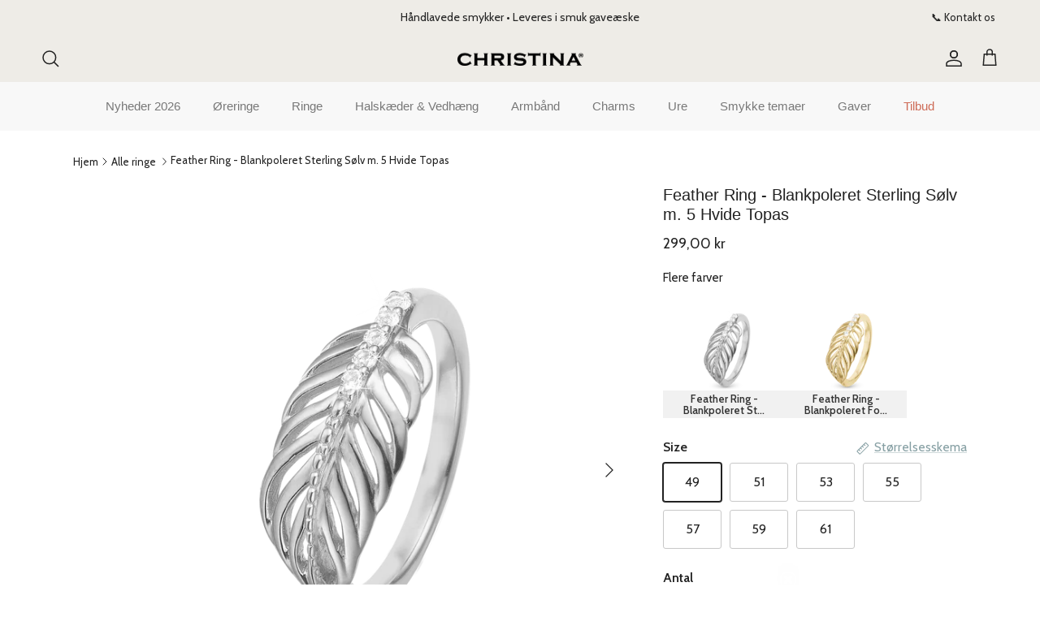

--- FILE ---
content_type: text/html; charset=utf-8
request_url: https://bychristina.com/products/800-2-15-a
body_size: 70865
content:
<!doctype html>
<html class="no-js" lang="da" dir="ltr">
<head><meta charset="utf-8">
<meta name="viewport" content="width=device-width,initial-scale=1"><link rel="canonical" href="https://bychristina.com/products/800-2-15-a"><link rel="icon" href="//bychristina.com/cdn/shop/files/Favikon.png?crop=center&height=48&v=1759130907&width=48" type="image/png">
  <link rel="apple-touch-icon" href="//bychristina.com/cdn/shop/files/Favikon.png?crop=center&height=180&v=1759130907&width=180"><meta property="og:site_name" content="Christina®">
<meta property="og:url" content="https://bychristina.com/products/800-2-15-a">
<meta property="og:title" content="Køb Feather | Tidløst Dansk Design">
<meta property="og:type" content="product">
<meta property="og:description" content="Køb Feather nu! Vælg mellem et bredt udvalg fra Christinas Ringe af høj kvalitet. 1-2 hverdages levering."><meta property="og:image" content="http://bychristina.com/cdn/shop/products/800-2.15.A_1.png?crop=center&height=1200&v=1636805902&width=1200">
  <meta property="og:image:secure_url" content="https://bychristina.com/cdn/shop/products/800-2.15.A_1.png?crop=center&height=1200&v=1636805902&width=1200">
  <meta property="og:image:width" content="2000">
  <meta property="og:image:height" content="2000"><meta property="og:price:amount" content="299,00">
  <meta property="og:price:currency" content="DKK"><meta name="twitter:card" content="summary_large_image">
<meta name="twitter:title" content="Køb Feather | Tidløst Dansk Design">
<meta name="twitter:description" content="Køb Feather nu! Vælg mellem et bredt udvalg fra Christinas Ringe af høj kvalitet. 1-2 hverdages levering.">
<script>
  var hostname = window.location.hostname;
  const subdomain = "vfzfkmeq";
  let hostnameParts = hostname.split('.');
  if (hostnameParts[0] === 'www') {
    hostnameParts.shift();
  }
  hostnameParts.unshift(subdomain);
  const sDomain = 'https://' + hostnameParts.join('.');

!function(){"use strict";function l(e){for(var t=e,r=0,n=document.cookie.split(";");r<n.length;r++){var o=n[r].split("=");if(o[0].trim()===t)return o[1]}}function s(e){return localStorage.getItem(e)}function u(e){return window[e]}function A(e,t){e=document.querySelector(e);return t?null==e?void 0:e.getAttribute(t):null==e?void 0:e.textContent}var e=window,t=document,r="script",n="dataLayer",o=sDomain,a="",i="2jczvfzfkmeq",c="j=aWQ9R1RNLTVXTk0zWks%3D&page=2",g="cookie",v=["_y","_shopify_y"],E="",d=!1;try{var d=!!g&&(m=navigator.userAgent,!!(m=new RegExp("Version/([0-9._]+)(.*Mobile)?.*Safari.*").exec(m)))&&16.4<=parseFloat(m[1]),f="stapeUserId"===g,I=d&&!f?function(e,t,r){void 0===t&&(t="");var n={cookie:l,localStorage:s,jsVariable:u,cssSelector:A},t=Array.isArray(t)?t:[t];if(e&&n[e])for(var o=n[e],a=0,i=t;a<i.length;a++){var c=i[a],c=r?o(c,r):o(c);if(c)return c}else console.warn("invalid uid source",e)}(g,v,E):void 0;d=d&&(!!I||f)}catch(e){console.error(e)}var m=e,g=(m[n]=m[n]||[],m[n].push({"gtm.start":(new Date).getTime(),event:"gtm.js"}),t.getElementsByTagName(r)[0]),v=I?"&bi="+encodeURIComponent(I):"",E=t.createElement(r),f=(d&&(i=8<i.length?i.replace(/([a-z]{8}$)/,"kp$1"):"kp"+i),!d&&a?a:o);E.async=!0,E.src=f+"/"+i+".js?"+c+v,null!=(e=g.parentNode)&&e.insertBefore(E,g)}();
</script>

<script>
  (function(){
    document.cookie =
      'customer_locale=' + 'da-dk' +
      '; Path=/' +
      '; Max-Age=2592000' +
      '; SameSite=Lax' +
      '; Secure';
  })();
</script>

<script>
    window.dataLayer = window.dataLayer || [];
    window.dataLayer.push({
      	'customer_locale': 'da-dk'
    });
</script>
<style>@font-face {
  font-family: Cabin;
  font-weight: 400;
  font-style: normal;
  font-display: fallback;
  src: url("//bychristina.com/cdn/fonts/cabin/cabin_n4.cefc6494a78f87584a6f312fea532919154f66fe.woff2") format("woff2"),
       url("//bychristina.com/cdn/fonts/cabin/cabin_n4.8c16611b00f59d27f4b27ce4328dfe514ce77517.woff") format("woff");
}
@font-face {
  font-family: Cabin;
  font-weight: 700;
  font-style: normal;
  font-display: fallback;
  src: url("//bychristina.com/cdn/fonts/cabin/cabin_n7.255204a342bfdbc9ae2017bd4e6a90f8dbb2f561.woff2") format("woff2"),
       url("//bychristina.com/cdn/fonts/cabin/cabin_n7.e2afa22a0d0f4b64da3569c990897429d40ff5c0.woff") format("woff");
}
@font-face {
  font-family: Cabin;
  font-weight: 500;
  font-style: normal;
  font-display: fallback;
  src: url("//bychristina.com/cdn/fonts/cabin/cabin_n5.0250ac238cfbbff14d3c16fcc89f227ca95d5c6f.woff2") format("woff2"),
       url("//bychristina.com/cdn/fonts/cabin/cabin_n5.46470cf25a90d766aece73a31a42bfd8ef7a470b.woff") format("woff");
}
@font-face {
  font-family: Cabin;
  font-weight: 400;
  font-style: italic;
  font-display: fallback;
  src: url("//bychristina.com/cdn/fonts/cabin/cabin_i4.d89c1b32b09ecbc46c12781fcf7b2085f17c0be9.woff2") format("woff2"),
       url("//bychristina.com/cdn/fonts/cabin/cabin_i4.0a521b11d0b69adfc41e22a263eec7c02aecfe99.woff") format("woff");
}
@font-face {
  font-family: Cabin;
  font-weight: 700;
  font-style: italic;
  font-display: fallback;
  src: url("//bychristina.com/cdn/fonts/cabin/cabin_i7.ef2404c08a493e7ccbc92d8c39adf683f40e1fb5.woff2") format("woff2"),
       url("//bychristina.com/cdn/fonts/cabin/cabin_i7.480421791818000fc8a5d4134822321b5d7964f8.woff") format("woff");
}
@font-face {
  font-family: "Zen Kaku Gothic New";
  font-weight: 500;
  font-style: normal;
  font-display: fallback;
  src: url("//bychristina.com/cdn/fonts/zen_kaku_gothic_new/zenkakugothicnew_n5.bfe9de7f84b9cc9baf561b1d9bbfb68c500d5ed1.woff2") format("woff2"),
       url("//bychristina.com/cdn/fonts/zen_kaku_gothic_new/zenkakugothicnew_n5.cdd387a5accbe1a6e8f15c1ff35b48573637f4e2.woff") format("woff");
}
@font-face {
  font-family: "Zen Kaku Gothic New";
  font-weight: 500;
  font-style: normal;
  font-display: fallback;
  src: url("//bychristina.com/cdn/fonts/zen_kaku_gothic_new/zenkakugothicnew_n5.bfe9de7f84b9cc9baf561b1d9bbfb68c500d5ed1.woff2") format("woff2"),
       url("//bychristina.com/cdn/fonts/zen_kaku_gothic_new/zenkakugothicnew_n5.cdd387a5accbe1a6e8f15c1ff35b48573637f4e2.woff") format("woff");
}
:root {
  --page-container-width:          1200px;
  --reading-container-width:       720px;
  --divider-opacity:               0.14;
  --gutter-large:                  30px;
  --gutter-desktop:                20px;
  --gutter-mobile:                 16px;
  --section-padding:               50px;
  --larger-section-padding:        80px;
  --larger-section-padding-mobile: 60px;
  --largest-section-padding:       110px;
  --aos-animate-duration:          0.6s;

  --base-font-family:              Cabin, sans-serif;
  --base-font-weight:              400;
  --base-font-style:               normal;
  --heading-font-family:           Helvetica, Arial, sans-serif;
  --heading-font-weight:           400;
  --heading-font-style:            normal;
  --logo-font-family:              "Zen Kaku Gothic New", sans-serif;
  --logo-font-weight:              500;
  --logo-font-style:               normal;
  --nav-font-family:               "Zen Kaku Gothic New", sans-serif;
  --nav-font-weight:               500;
  --nav-font-style:                normal;

  --base-text-size:16px;
  --base-line-height:              1.6;
  --input-text-size:16px;
  --smaller-text-size-1:13px;
  --smaller-text-size-2:14px;
  --smaller-text-size-3:13px;
  --smaller-text-size-4:12px;
  --larger-text-size:20px;
  --super-large-text-size:35px;
  --super-large-mobile-text-size:16px;
  --larger-mobile-text-size:16px;
  --logo-text-size:26px;--btn-letter-spacing: normal;
    --btn-text-transform: none;
    --button-text-size:  16px;
    --quickbuy-button-text-size: 14px;
    --small-feature-link-font-size: 1em;
    --input-btn-padding-top:             1em;
    --input-btn-padding-bottom:          1em;--heading-text-transform:none;
  --nav-text-size:                      15px;
  --mobile-menu-font-weight:            inherit;

  --body-bg-color:                      255 255 255;
  --bg-color:                           255 255 255;
  --body-text-color:                    34 34 34;
  --text-color:                         34 34 34;

  --header-text-col:                    #222222;--header-text-hover-col:             var(--header-text-col);--header-bg-col:                     #eeece7;
  --heading-color:                     34 34 34;
  --body-heading-color:                34 34 34;
  --heading-divider-col:               #f8f8f8;

  --logo-col:                          #222222;
  --main-nav-bg:                       #f8f8f8;
  --main-nav-link-col:                 #787878;
  --main-nav-link-hover-col:           #87a0a4;
  --main-nav-link-featured-col:        #ce6b57;

  --link-color:                        135 160 164;
  --body-link-color:                   135 160 164;

  --btn-bg-color:                        199 199 199;
  --btn-bg-hover-color:                  155 155 155;
  --btn-border-color:                    199 199 199;
  --btn-border-hover-color:              155 155 155;
  --btn-text-color:                      34 34 34;
  --btn-text-hover-color:                34 34 34;--btn-alt-bg-color:                    164 161 158;
  --btn-alt-text-color:                  34 34 34;
  --btn-alt-border-color:                34 34 34;
  --btn-alt-border-hover-color:          34 34 34;--btn-ter-bg-color:                    235 235 235;
  --btn-ter-text-color:                  0 0 0;
  --btn-ter-bg-hover-color:              199 199 199;
  --btn-ter-text-hover-color:            34 34 34;--btn-border-radius: 3px;--color-scheme-default:                             #ffffff;
  --color-scheme-default-color:                       255 255 255;
  --color-scheme-default-text-color:                  34 34 34;
  --color-scheme-default-head-color:                  34 34 34;
  --color-scheme-default-link-color:                  135 160 164;
  --color-scheme-default-btn-text-color:              34 34 34;
  --color-scheme-default-btn-text-hover-color:        34 34 34;
  --color-scheme-default-btn-bg-color:                199 199 199;
  --color-scheme-default-btn-bg-hover-color:          155 155 155;
  --color-scheme-default-btn-border-color:            199 199 199;
  --color-scheme-default-btn-border-hover-color:      155 155 155;
  --color-scheme-default-btn-alt-text-color:          34 34 34;
  --color-scheme-default-btn-alt-bg-color:            164 161 158;
  --color-scheme-default-btn-alt-border-color:        34 34 34;
  --color-scheme-default-btn-alt-border-hover-color:  34 34 34;

  --color-scheme-1:                             #eeece7;
  --color-scheme-1-color:                       238 236 231;
  --color-scheme-1-text-color:                  34 34 34;
  --color-scheme-1-head-color:                  34 34 34;
  --color-scheme-1-link-color:                  120 148 146;
  --color-scheme-1-btn-text-color:              255 255 255;
  --color-scheme-1-btn-text-hover-color:        255 255 255;
  --color-scheme-1-btn-bg-color:                34 34 34;
  --color-scheme-1-btn-bg-hover-color:          0 0 0;
  --color-scheme-1-btn-border-color:            34 34 34;
  --color-scheme-1-btn-border-hover-color:      0 0 0;
  --color-scheme-1-btn-alt-text-color:          34 34 34;
  --color-scheme-1-btn-alt-bg-color:            255 255 255;
  --color-scheme-1-btn-alt-border-color:        34 34 34;
  --color-scheme-1-btn-alt-border-hover-color:  34 34 34;

  --color-scheme-2:                             #eeece7;
  --color-scheme-2-color:                       238 236 231;
  --color-scheme-2-text-color:                  34 34 34;
  --color-scheme-2-head-color:                  34 34 34;
  --color-scheme-2-link-color:                  34 34 34;
  --color-scheme-2-btn-text-color:              255 255 255;
  --color-scheme-2-btn-text-hover-color:        255 255 255;
  --color-scheme-2-btn-bg-color:                34 34 34;
  --color-scheme-2-btn-bg-hover-color:          0 0 0;
  --color-scheme-2-btn-border-color:            34 34 34;
  --color-scheme-2-btn-border-hover-color:      0 0 0;
  --color-scheme-2-btn-alt-text-color:          34 34 34;
  --color-scheme-2-btn-alt-bg-color:            255 255 255;
  --color-scheme-2-btn-alt-border-color:        34 34 34;
  --color-scheme-2-btn-alt-border-hover-color:  34 34 34;

  /* Shop Pay payment terms */
  --payment-terms-background-color:    #ffffff;--quickbuy-bg: 255 255 255;--body-input-background-color:       rgb(var(--body-bg-color));
  --input-background-color:            rgb(var(--body-bg-color));
  --body-input-text-color:             var(--body-text-color);
  --input-text-color:                  var(--body-text-color);
  --body-input-border-color:           rgb(200, 200, 200);
  --input-border-color:                rgb(200, 200, 200);
  --input-border-color-hover:          rgb(133, 133, 133);
  --input-border-color-active:         rgb(34, 34, 34);

  --swatch-cross-svg:                  url("data:image/svg+xml,%3Csvg xmlns='http://www.w3.org/2000/svg' width='240' height='240' viewBox='0 0 24 24' fill='none' stroke='rgb(200, 200, 200)' stroke-width='0.09' preserveAspectRatio='none' %3E%3Cline x1='24' y1='0' x2='0' y2='24'%3E%3C/line%3E%3C/svg%3E");
  --swatch-cross-hover:                url("data:image/svg+xml,%3Csvg xmlns='http://www.w3.org/2000/svg' width='240' height='240' viewBox='0 0 24 24' fill='none' stroke='rgb(133, 133, 133)' stroke-width='0.09' preserveAspectRatio='none' %3E%3Cline x1='24' y1='0' x2='0' y2='24'%3E%3C/line%3E%3C/svg%3E");
  --swatch-cross-active:               url("data:image/svg+xml,%3Csvg xmlns='http://www.w3.org/2000/svg' width='240' height='240' viewBox='0 0 24 24' fill='none' stroke='rgb(34, 34, 34)' stroke-width='0.09' preserveAspectRatio='none' %3E%3Cline x1='24' y1='0' x2='0' y2='24'%3E%3C/line%3E%3C/svg%3E");

  --footer-divider-col:                #eeece7;
  --footer-text-col:                   120 120 120;
  --footer-heading-col:                34 34 34;
  --footer-bg:                         #eeece7;--product-label-overlay-justify: flex-start;--product-label-overlay-align: flex-start;--product-label-overlay-reduction-text:   #ffffff;
  --product-label-overlay-reduction-bg:     #ce6b57;
  --product-label-overlay-stock-text:       #ffffff;
  --product-label-overlay-stock-bg:         #222222;
  --product-label-overlay-new-text:         #ffffff;
  --product-label-overlay-new-bg:           #789492;
  --product-label-overlay-meta-text:        #ffffff;
  --product-label-overlay-meta-bg:          #bd2585;
  --product-label-sale-text:                #b85150;
  --product-label-sold-text:                #b85150;
  --product-label-preorder-text:            #789492;

  --product-block-crop-align:               center;

  
  --product-block-price-align:              flex-start;
  --product-block-price-item-margin-start:  initial;
  --product-block-price-item-margin-end:    .5rem;
  

  --collection-block-image-position:   center center;

  --swatch-picker-image-size:          40px;
  --swatch-crop-align:                 center center;

  --image-overlay-text-color:          242 242 242;--image-overlay-bg:                  rgba(34, 34, 34, 0.11);
  --image-overlay-shadow-start:        rgb(0 0 0 / 0.15);
  --image-overlay-box-opacity:         0.9;.image-overlay--bg-box .text-overlay .text-overlay__text {
      --image-overlay-box-bg: 255 255 255;
      --heading-color: var(--body-heading-color);
      --text-color: var(--body-text-color);
      --link-color: var(--body-link-color);
    }--product-inventory-ok-box-color:            #f2faf0;
  --product-inventory-ok-text-color:           #108043;
  --product-inventory-ok-icon-box-fill-color:  #fff;
  --product-inventory-low-box-color:           #fcf1cd;
  --product-inventory-low-text-color:          #dd9a1a;
  --product-inventory-low-icon-box-fill-color: #fff;
  --product-inventory-low-text-color-channels: 16, 128, 67;
  --product-inventory-ok-text-color-channels:  221, 154, 26;

  --rating-star-color: 251 215 154;
}::selection {
    background: rgb(var(--body-heading-color));
    color: rgb(var(--body-bg-color));
  }
  ::-moz-selection {
    background: rgb(var(--body-heading-color));
    color: rgb(var(--body-bg-color));
  }.navigation .h1 {
  color: inherit !important;
}.use-color-scheme--default {
  --product-label-sale-text:           #b85150;
  --product-label-sold-text:           #b85150;
  --product-label-preorder-text:       #789492;
  --input-background-color:            rgb(var(--body-bg-color));
  --input-text-color:                  var(--body-input-text-color);
  --input-border-color:                rgb(200, 200, 200);
  --input-border-color-hover:          rgb(133, 133, 133);
  --input-border-color-active:         rgb(34, 34, 34);
}</style>

  <link href="//bychristina.com/cdn/shop/t/19/assets/main.css?v=31431646774115311381763710745" rel="stylesheet" type="text/css" media="all" />
<link rel="stylesheet" href="//bychristina.com/cdn/shop/t/19/assets/swatches.css?v=74078663957701952321724333840" media="print" onload="this.media='all'">
    <noscript><link rel="stylesheet" href="//bychristina.com/cdn/shop/t/19/assets/swatches.css?v=74078663957701952321724333840"></noscript><link rel="preload" as="font" href="//bychristina.com/cdn/fonts/cabin/cabin_n4.cefc6494a78f87584a6f312fea532919154f66fe.woff2" type="font/woff2" crossorigin><script>
    document.documentElement.className = document.documentElement.className.replace('no-js', 'js');

    window.theme = {
      info: {
        name: 'Symmetry',
        version: '7.2.1'
      },
      device: {
        hasTouch: window.matchMedia('(any-pointer: coarse)').matches,
        hasHover: window.matchMedia('(hover: hover)').matches
      },
      mediaQueries: {
        md: '(min-width: 768px)',
        productMediaCarouselBreak: '(min-width: 1041px)'
      },
      routes: {
        base: 'https://bychristina.com',
        cart: '/cart',
        cartAdd: '/cart/add.js',
        cartUpdate: '/cart/update.js',
        predictiveSearch: '/search/suggest'
      },
      strings: {
        cartTermsConfirmation: "Du skal acceptere vilkårene og betingelserne, før du fortsætter.",
        cartItemsQuantityError: "Du kan kun lægge [QUANTITY] af disse i din kurv.",
        generalSearchViewAll: "Se alle resultater af søgningen",
        noStock: "Ikke på lager",
        noVariant: "Ikke tilgængelig",
        productsProductChooseA: "Vælg én",
        generalSearchPages: "Sider",
        generalSearchNoResultsWithoutTerms: "Beklager, men vi kunne ikke finde nogle resultater",
        shippingCalculator: {
          singleRate: "Der er en fragtpris til rådighed for",
          multipleRates: "Forsendelsespriser tilgængelige, fra kl",
          noRates: "Vi sender ikke til denne destination."
        }
      },
      settings: {
        moneyWithCurrencyFormat: "{{amount_with_comma_separator}} DKK",
        cartType: "drawer",
        afterAddToCart: "notification",
        quickbuyStyle: "off",
        externalLinksNewTab: true,
        internalLinksSmoothScroll: true
      }
    }

    theme.inlineNavigationCheck = function() {
      var pageHeader = document.querySelector('.pageheader'),
          inlineNavContainer = pageHeader.querySelector('.logo-area__left__inner'),
          inlineNav = inlineNavContainer.querySelector('.navigation--left');
      if (inlineNav && getComputedStyle(inlineNav).display != 'none') {
        var inlineMenuCentered = document.querySelector('.pageheader--layout-inline-menu-center'),
            logoContainer = document.querySelector('.logo-area__middle__inner');
        if(inlineMenuCentered) {
          var rightWidth = document.querySelector('.logo-area__right__inner').clientWidth,
              middleWidth = logoContainer.clientWidth,
              logoArea = document.querySelector('.logo-area'),
              computedLogoAreaStyle = getComputedStyle(logoArea),
              logoAreaInnerWidth = logoArea.clientWidth - Math.ceil(parseFloat(computedLogoAreaStyle.paddingLeft)) - Math.ceil(parseFloat(computedLogoAreaStyle.paddingRight)),
              availableNavWidth = logoAreaInnerWidth - Math.max(rightWidth, middleWidth) * 2 - 40;
          inlineNavContainer.style.maxWidth = availableNavWidth + 'px';
        }

        var firstInlineNavLink = inlineNav.querySelector('.navigation__item:first-child'),
            lastInlineNavLink = inlineNav.querySelector('.navigation__item:last-child');
        if (lastInlineNavLink) {
          var inlineNavWidth = null;
          if(document.querySelector('html[dir=rtl]')) {
            inlineNavWidth = firstInlineNavLink.offsetLeft - lastInlineNavLink.offsetLeft + firstInlineNavLink.offsetWidth;
          } else {
            inlineNavWidth = lastInlineNavLink.offsetLeft - firstInlineNavLink.offsetLeft + lastInlineNavLink.offsetWidth;
          }
          if (inlineNavContainer.offsetWidth >= inlineNavWidth) {
            pageHeader.classList.add('pageheader--layout-inline-permitted');
            var tallLogo = logoContainer.clientHeight > lastInlineNavLink.clientHeight + 20;
            if (tallLogo) {
              inlineNav.classList.add('navigation--tight-underline');
            } else {
              inlineNav.classList.remove('navigation--tight-underline');
            }
          } else {
            pageHeader.classList.remove('pageheader--layout-inline-permitted');
          }
        }
      }
    };

    theme.setInitialHeaderHeightProperty = () => {
      const section = document.querySelector('.section-header');
      if (section) {
        document.documentElement.style.setProperty('--theme-header-height', Math.ceil(section.clientHeight) + 'px');
      }
    };
  </script>

  <script src="//bychristina.com/cdn/shop/t/19/assets/main.js?v=63521094751913525411721826440" defer></script>
    <script src="//bychristina.com/cdn/shop/t/19/assets/animate-on-scroll.js?v=15249566486942820451721826440" defer></script>
    <link href="//bychristina.com/cdn/shop/t/19/assets/animate-on-scroll.css?v=116824741000487223811721826440" rel="stylesheet" type="text/css" media="all" />
  

  <script>window.performance && window.performance.mark && window.performance.mark('shopify.content_for_header.start');</script><meta name="facebook-domain-verification" content="ez9pcbe0lai2z4vodb8r1f5qkjbiip">
<meta name="google-site-verification" content="1MLITnWcb4xUCzGDtIdHUE1vF-3n7jFhRbun5_76p2s">
<meta id="shopify-digital-wallet" name="shopify-digital-wallet" content="/58071613645/digital_wallets/dialog">
<link rel="alternate" type="application/json+oembed" href="https://bychristina.com/products/800-2-15-a.oembed">
<script async="async" src="/checkouts/internal/preloads.js?locale=da-DK"></script>
<script id="shopify-features" type="application/json">{"accessToken":"266ff242964f563b194ce9aa232b61b0","betas":["rich-media-storefront-analytics"],"domain":"bychristina.com","predictiveSearch":true,"shopId":58071613645,"locale":"da"}</script>
<script>var Shopify = Shopify || {};
Shopify.shop = "christina-jewelry-and-watches.myshopify.com";
Shopify.locale = "da";
Shopify.currency = {"active":"DKK","rate":"1.0"};
Shopify.country = "DK";
Shopify.theme = {"name":"Symmetry V-7.2.1","id":163380887879,"schema_name":"Symmetry","schema_version":"7.2.1","theme_store_id":568,"role":"main"};
Shopify.theme.handle = "null";
Shopify.theme.style = {"id":null,"handle":null};
Shopify.cdnHost = "bychristina.com/cdn";
Shopify.routes = Shopify.routes || {};
Shopify.routes.root = "/";</script>
<script type="module">!function(o){(o.Shopify=o.Shopify||{}).modules=!0}(window);</script>
<script>!function(o){function n(){var o=[];function n(){o.push(Array.prototype.slice.apply(arguments))}return n.q=o,n}var t=o.Shopify=o.Shopify||{};t.loadFeatures=n(),t.autoloadFeatures=n()}(window);</script>
<script id="shop-js-analytics" type="application/json">{"pageType":"product"}</script>
<script defer="defer" async type="module" src="//bychristina.com/cdn/shopifycloud/shop-js/modules/v2/client.init-shop-cart-sync_C8w7Thf0.da.esm.js"></script>
<script defer="defer" async type="module" src="//bychristina.com/cdn/shopifycloud/shop-js/modules/v2/chunk.common_hABmsQwT.esm.js"></script>
<script type="module">
  await import("//bychristina.com/cdn/shopifycloud/shop-js/modules/v2/client.init-shop-cart-sync_C8w7Thf0.da.esm.js");
await import("//bychristina.com/cdn/shopifycloud/shop-js/modules/v2/chunk.common_hABmsQwT.esm.js");

  window.Shopify.SignInWithShop?.initShopCartSync?.({"fedCMEnabled":true,"windoidEnabled":true});

</script>
<script>(function() {
  var isLoaded = false;
  function asyncLoad() {
    if (isLoaded) return;
    isLoaded = true;
    var urls = ["https:\/\/cdn.pickystory.com\/widget\/static\/js\/noop.js?shop=christina-jewelry-and-watches.myshopify.com","https:\/\/cdn.nfcube.com\/instafeed-0c1572b132e10092fd6202131d6184d8.js?shop=christina-jewelry-and-watches.myshopify.com","https:\/\/api.fastbundle.co\/scripts\/src.js?shop=christina-jewelry-and-watches.myshopify.com","https:\/\/api.fastbundle.co\/scripts\/script_tag.js?shop=christina-jewelry-and-watches.myshopify.com","https:\/\/sellup.herokuapp.com\/upseller.js?shop=christina-jewelry-and-watches.myshopify.com","\/\/cdn.shopify.com\/proxy\/30fd194c09ca2648dcc5baa66047c459b5a399c46a2d8a912c0a6785b0ac79fb\/shopify-script-tags.s3.eu-west-1.amazonaws.com\/smartseo\/instantpage.js?shop=christina-jewelry-and-watches.myshopify.com\u0026sp-cache-control=cHVibGljLCBtYXgtYWdlPTkwMA"];
    for (var i = 0; i < urls.length; i++) {
      var s = document.createElement('script');
      s.type = 'text/javascript';
      s.async = true;
      s.src = urls[i];
      var x = document.getElementsByTagName('script')[0];
      x.parentNode.insertBefore(s, x);
    }
  };
  if(window.attachEvent) {
    window.attachEvent('onload', asyncLoad);
  } else {
    window.addEventListener('load', asyncLoad, false);
  }
})();</script>
<script id="__st">var __st={"a":58071613645,"offset":3600,"reqid":"7cc951b7-729b-4ffb-addb-6e82bf677154-1768606277","pageurl":"bychristina.com\/products\/800-2-15-a","u":"21c73c485a4f","p":"product","rtyp":"product","rid":6821931090125};</script>
<script>window.ShopifyPaypalV4VisibilityTracking = true;</script>
<script id="captcha-bootstrap">!function(){'use strict';const t='contact',e='account',n='new_comment',o=[[t,t],['blogs',n],['comments',n],[t,'customer']],c=[[e,'customer_login'],[e,'guest_login'],[e,'recover_customer_password'],[e,'create_customer']],r=t=>t.map((([t,e])=>`form[action*='/${t}']:not([data-nocaptcha='true']) input[name='form_type'][value='${e}']`)).join(','),a=t=>()=>t?[...document.querySelectorAll(t)].map((t=>t.form)):[];function s(){const t=[...o],e=r(t);return a(e)}const i='password',u='form_key',d=['recaptcha-v3-token','g-recaptcha-response','h-captcha-response',i],f=()=>{try{return window.sessionStorage}catch{return}},m='__shopify_v',_=t=>t.elements[u];function p(t,e,n=!1){try{const o=window.sessionStorage,c=JSON.parse(o.getItem(e)),{data:r}=function(t){const{data:e,action:n}=t;return t[m]||n?{data:e,action:n}:{data:t,action:n}}(c);for(const[e,n]of Object.entries(r))t.elements[e]&&(t.elements[e].value=n);n&&o.removeItem(e)}catch(o){console.error('form repopulation failed',{error:o})}}const l='form_type',E='cptcha';function T(t){t.dataset[E]=!0}const w=window,h=w.document,L='Shopify',v='ce_forms',y='captcha';let A=!1;((t,e)=>{const n=(g='f06e6c50-85a8-45c8-87d0-21a2b65856fe',I='https://cdn.shopify.com/shopifycloud/storefront-forms-hcaptcha/ce_storefront_forms_captcha_hcaptcha.v1.5.2.iife.js',D={infoText:'Beskyttet af hCaptcha',privacyText:'Beskyttelse af persondata',termsText:'Vilkår'},(t,e,n)=>{const o=w[L][v],c=o.bindForm;if(c)return c(t,g,e,D).then(n);var r;o.q.push([[t,g,e,D],n]),r=I,A||(h.body.append(Object.assign(h.createElement('script'),{id:'captcha-provider',async:!0,src:r})),A=!0)});var g,I,D;w[L]=w[L]||{},w[L][v]=w[L][v]||{},w[L][v].q=[],w[L][y]=w[L][y]||{},w[L][y].protect=function(t,e){n(t,void 0,e),T(t)},Object.freeze(w[L][y]),function(t,e,n,w,h,L){const[v,y,A,g]=function(t,e,n){const i=e?o:[],u=t?c:[],d=[...i,...u],f=r(d),m=r(i),_=r(d.filter((([t,e])=>n.includes(e))));return[a(f),a(m),a(_),s()]}(w,h,L),I=t=>{const e=t.target;return e instanceof HTMLFormElement?e:e&&e.form},D=t=>v().includes(t);t.addEventListener('submit',(t=>{const e=I(t);if(!e)return;const n=D(e)&&!e.dataset.hcaptchaBound&&!e.dataset.recaptchaBound,o=_(e),c=g().includes(e)&&(!o||!o.value);(n||c)&&t.preventDefault(),c&&!n&&(function(t){try{if(!f())return;!function(t){const e=f();if(!e)return;const n=_(t);if(!n)return;const o=n.value;o&&e.removeItem(o)}(t);const e=Array.from(Array(32),(()=>Math.random().toString(36)[2])).join('');!function(t,e){_(t)||t.append(Object.assign(document.createElement('input'),{type:'hidden',name:u})),t.elements[u].value=e}(t,e),function(t,e){const n=f();if(!n)return;const o=[...t.querySelectorAll(`input[type='${i}']`)].map((({name:t})=>t)),c=[...d,...o],r={};for(const[a,s]of new FormData(t).entries())c.includes(a)||(r[a]=s);n.setItem(e,JSON.stringify({[m]:1,action:t.action,data:r}))}(t,e)}catch(e){console.error('failed to persist form',e)}}(e),e.submit())}));const S=(t,e)=>{t&&!t.dataset[E]&&(n(t,e.some((e=>e===t))),T(t))};for(const o of['focusin','change'])t.addEventListener(o,(t=>{const e=I(t);D(e)&&S(e,y())}));const B=e.get('form_key'),M=e.get(l),P=B&&M;t.addEventListener('DOMContentLoaded',(()=>{const t=y();if(P)for(const e of t)e.elements[l].value===M&&p(e,B);[...new Set([...A(),...v().filter((t=>'true'===t.dataset.shopifyCaptcha))])].forEach((e=>S(e,t)))}))}(h,new URLSearchParams(w.location.search),n,t,e,['guest_login'])})(!0,!0)}();</script>
<script integrity="sha256-4kQ18oKyAcykRKYeNunJcIwy7WH5gtpwJnB7kiuLZ1E=" data-source-attribution="shopify.loadfeatures" defer="defer" src="//bychristina.com/cdn/shopifycloud/storefront/assets/storefront/load_feature-a0a9edcb.js" crossorigin="anonymous"></script>
<script data-source-attribution="shopify.dynamic_checkout.dynamic.init">var Shopify=Shopify||{};Shopify.PaymentButton=Shopify.PaymentButton||{isStorefrontPortableWallets:!0,init:function(){window.Shopify.PaymentButton.init=function(){};var t=document.createElement("script");t.src="https://bychristina.com/cdn/shopifycloud/portable-wallets/latest/portable-wallets.da.js",t.type="module",document.head.appendChild(t)}};
</script>
<script data-source-attribution="shopify.dynamic_checkout.buyer_consent">
  function portableWalletsHideBuyerConsent(e){var t=document.getElementById("shopify-buyer-consent"),n=document.getElementById("shopify-subscription-policy-button");t&&n&&(t.classList.add("hidden"),t.setAttribute("aria-hidden","true"),n.removeEventListener("click",e))}function portableWalletsShowBuyerConsent(e){var t=document.getElementById("shopify-buyer-consent"),n=document.getElementById("shopify-subscription-policy-button");t&&n&&(t.classList.remove("hidden"),t.removeAttribute("aria-hidden"),n.addEventListener("click",e))}window.Shopify?.PaymentButton&&(window.Shopify.PaymentButton.hideBuyerConsent=portableWalletsHideBuyerConsent,window.Shopify.PaymentButton.showBuyerConsent=portableWalletsShowBuyerConsent);
</script>
<script data-source-attribution="shopify.dynamic_checkout.cart.bootstrap">document.addEventListener("DOMContentLoaded",(function(){function t(){return document.querySelector("shopify-accelerated-checkout-cart, shopify-accelerated-checkout")}if(t())Shopify.PaymentButton.init();else{new MutationObserver((function(e,n){t()&&(Shopify.PaymentButton.init(),n.disconnect())})).observe(document.body,{childList:!0,subtree:!0})}}));
</script>
<script id="sections-script" data-sections="related-products" defer="defer" src="//bychristina.com/cdn/shop/t/19/compiled_assets/scripts.js?v=12619"></script>
<script>window.performance && window.performance.mark && window.performance.mark('shopify.content_for_header.end');</script>
  <meta name="google-site-verification" content="" />
  <meta name="google-site-verification" content="" />

  <script>
/**********************
* DATALAYER ARCHITECTURE: SHOPIFY 
* DEFINITION: A data layer helps you collect more accurate analytics data, that in turn allows you to better understand what potential buyers are doing on your website and where you can make improvements. It also reduces the time to implement marketing tags on a website, and reduces the need for IT involvement, leaving them to get on with implementing new features and fixing bugs.

* RESOURCES:
* http://www.datalayerdoctor.com/a-gentle-introduction-to-the-data-layer-for-digital-marketers/
* http://www.simoahava.com/analytics/data-layer/

* EXTERNAL DEPENDENCIES:
* jQuery
* jQuery Cookie Plugin v1.4.1 - https://github.com/carhartl/jquery-cookie
* cartjs - https://github.com/discolabs/cartjs

* DataLayer Architecture: Shopify v1.2
* COPYRIGHT 2021
* LICENSES: MIT ( https://opensource.org/licenses/MIT )
*/

/**********************
* PRELOADS 
* load jquery if it doesn't exist
***********************/ 

if(!window.jQuery){
    var jqueryScript = document.createElement('script');
    jqueryScript.setAttribute('src','https://ajax.googleapis.com/ajax/libs/jquery/3.6.0/jquery.min.js'); 
    document.head.appendChild(jqueryScript); 
}

__DL__jQueryinterval = setInterval(function(){
    // wait for jQuery to load & run script after jQuery has loaded
    if(window.jQuery){
        // search parameters
        getURLParams = function(name, url){
            if (!url) url = window.location.href;
            name = name.replace(/[\[\]]/g, "\\$&");
            var regex = new RegExp("[?&]" + name + "(=([^&#]*)|&|#|$)"),
            results = regex.exec(url);
            if (!results) return null;
            if (!results[2]) return '';
            return decodeURIComponent(results[2].replace(/\+/g, " "));
        };
        
        /**********************
        * DYNAMIC DEPENDENCIES
        ***********************/
        
        __DL__ = {
            dynamicCart: true,  // if cart is dynamic (meaning no refresh on cart add) set to true
            debug: true, // if true, console messages will be displayed
            cart: null,
            wishlist: null,
            removeCart: null
        };
        
        customBindings = {
            cartTriggers: [],
            viewCart: [],
            removeCartTrigger: [],
            cartVisableSelector: [],
            promoSubscriptionsSelectors: [],
            promoSuccess: [],
            ctaSelectors: [],
            newsletterSelectors: [],
            newsletterSuccess: [],
            searchPage: [],
            wishlistSelector: [],
            removeWishlist: [],
            wishlistPage: [],
            searchTermQuery: [getURLParams('q')], // replace var with correct query
        };
        
        /* DO NOT EDIT */
        defaultBindings = {
            cartTriggers: ['form[action="/cart/add"] [type="submit"],.add-to-cart,.cart-btn'],
            viewCart: ['form[action="/cart"],.my-cart,.trigger-cart,#mobileCart'],
            removeCartTrigger: ['[href*="/cart/change"]'],
            cartVisableSelector: ['.inlinecart.is-active,.inline-cart.is-active'],
            promoSubscriptionsSelectors: [],
            promoSuccess: [],
            ctaSelectors: [],
            newsletterSelectors: ['input.contact_email'],
            newsletterSuccess: ['.success_message'],
            searchPage: ['search'],
            wishlistSelector: [],
            removeWishlist: [],
            wishlistPage: []
        };
        
        // stitch bindings
        objectArray = customBindings;
        outputObject = __DL__;
        
        applyBindings = function(objectArray, outputObject){
            for (var x in objectArray) {  
                var key = x;
                var objs = objectArray[x]; 
                values = [];    
                if(objs.length > 0){    
                    values.push(objs);
                    if(key in outputObject){              
                        values.push(outputObject[key]); 
                        outputObject[key] = values.join(", "); 
                    }else{        
                        outputObject[key] = values.join(", ");
                    }   
                }  
            }
        };
        
        applyBindings(customBindings, __DL__);
        applyBindings(defaultBindings, __DL__);
        
        /**********************
        * PREREQUISITE LIBRARIES 
        ***********************/
        
        clearInterval(__DL__jQueryinterval);
        
        // jquery-cookies.js
        if(typeof $.cookie!==undefined){(function(a){if(typeof define==='function'&&define.amd){define(['jquery'],a)}else if(typeof exports==='object'){module.exports=a(require('jquery'))}else{a(jQuery)}}(function($){var g=/\+/g;function encode(s){return h.raw?s:encodeURIComponent(s)}function decode(s){return h.raw?s:decodeURIComponent(s)}function stringifyCookieValue(a){return encode(h.json?JSON.stringify(a):String(a))}function parseCookieValue(s){if(s.indexOf('"')===0){s=s.slice(1,-1).replace(/\\"/g,'"').replace(/\\\\/g,'\\')}try{s=decodeURIComponent(s.replace(g,' '));return h.json?JSON.parse(s):s}catch(e){}}function read(s,a){var b=h.raw?s:parseCookieValue(s);return $.isFunction(a)?a(b):b}var h=$.cookie=function(a,b,c){if(arguments.length>1&&!$.isFunction(b)){c=$.extend({},h.defaults,c);if(typeof c.expires==='number'){var d=c.expires,t=c.expires=new Date();t.setMilliseconds(t.getMilliseconds()+d*864e+5)}return(document.cookie=[encode(a),'=',stringifyCookieValue(b),c.expires?'; expires='+c.expires.toUTCString():'',c.path?'; path='+c.path:'',c.domain?'; domain='+c.domain:'',c.secure?'; secure':''].join(''))}var e=a?undefined:{},cookies=document.cookie?document.cookie.split('; '):[],i=0,l=cookies.length;for(;i<l;i++){var f=cookies[i].split('='),name=decode(f.shift()),cookie=f.join('=');if(a===name){e=read(cookie,b);break}if(!a&&(cookie=read(cookie))!==undefined){e[name]=cookie}}return e};h.defaults={};$.removeCookie=function(a,b){$.cookie(a,'',$.extend({},b,{expires:-1}));return!$.cookie(a)}}))}
        
        /**********************
        * Begin dataLayer Build 
        ***********************/
        
        /**
        * DEBUG
        * Set to true or false to display messages to the console
        */
        if(__DL__.debug){
            console.log('=====================\n| DATALAYER SHOPIFY |\n---------------------');
            console.log('Page Template: product');
        }
        
        window.dataLayer = window.dataLayer || [];  // init data layer if doesn't already exist
        dataLayer.push({'event': 'Begin DataLayer'}); // begin datalayer
        
        var template = "product"; 
        
        /**
        * Landing Page Cookie
        * 1. Detect if user just landed on the site
        * 2. Only fires if Page Title matches website */
        
        $.cookie.raw = true;
        if ($.cookie('landingPage') === undefined || $.cookie('landingPage').length === 0) {
            var landingPage = true;
            $.cookie('landingPage', unescape);
            $.removeCookie('landingPage', {path: '/'});
            $.cookie('landingPage', 'landed', {path: '/'});
        } else {
            var landingPage = false;
            $.cookie('landingPage', unescape);
            $.removeCookie('landingPage', {path: '/'});
            $.cookie('landingPage', 'refresh', {path: '/'});
        }
        if (__DL__.debug) {
            console.log('Landing Page: ' + landingPage);
        }
        
        /** 
        * Log State Cookie */
        
        
        var isLoggedIn = false;
        
        if (!isLoggedIn) {
            $.cookie('logState', unescape);
            $.removeCookie('logState', {path: '/'});
            $.cookie('logState', 'loggedOut', {path: '/'});
        } else {
            if ($.cookie('logState') === 'loggedOut' || $.cookie('logState') === undefined) {
                $.cookie('logState', unescape);
                $.removeCookie('logState', {path: '/'});
                $.cookie('logState', 'firstLog', {path: '/'});
            } else if ($.cookie('logState') === 'firstLog') {
                $.cookie('logState', unescape);
                $.removeCookie('logState', {path: '/'});
                $.cookie('logState', 'refresh', {path: '/'});
            }
        }
        
        if ($.cookie('logState') === 'firstLog') {
            var firstLog = true;
        } else {
            var firstLog = false;
        }
        
        /**********************
        * DATALAYER SECTIONS 
        ***********************/
        
        /**
        * DATALAYER: Landing Page
        * Fires any time a user first lands on the site. */
        
        if ($.cookie('landingPage') === 'landed') {
            dataLayer.push({
                'pageType': 'Landing',
                'event': 'Landing'
            });
            
            if (__DL__.debug) {
                console.log('DATALAYER: Landing Page fired.');
            }
        }
        
        /** 
        * DATALAYER: Log State
        * 1. Determine if user is logged in or not.
        * 2. Return User specific data. */
        
        var logState = {
            
            
            'logState' : "Logged Out",
            
            
            'firstLog'      : firstLog,
            'customerEmail' : null,
            'timestamp'     : Date.now(),  
            
            'customerType'       : 'New',
            'customerTypeNumber' :'1', 
            
            'shippingInfo' : {
                'fullName'  : null,
                'firstName' : null,
                'lastName'  : null,
                'address1'  : null,
                'address2'  : null,
                'street'    : null,
                'city'      : null,
                'province'  : null,
                'zip'       : null,
                'country'   : null,
                'phone'     : null,
            },
            'billingInfo' : {
                'fullName'  : null,
                'firstName' : null,
                'lastName'  : null,
                'address1'  : null,
                'address2'  : null,
                'street'    : null,
                'city'      : null,
                'province'  : null,
                'zip'       : null,
                'country'   : null,
                'phone'     : null,
            },
            'checkoutEmail' : null,
            'currency'      : "DKK",
            'pageType'      : 'Log State',
            'event'         : 'Log State'
        }
        
        dataLayer.push(logState);
        if(__DL__.debug){
            console.log("Log State"+" :"+JSON.stringify(logState, null, " "));
        }
        
        /** 
        * DATALAYER: Homepage */
        
        if(document.location.pathname == "/"){
            var homepage = {
                'pageType' : 'Homepage',
                'event'    : 'Homepage'
            };
            dataLayer.push(homepage);
            if(__DL__.debug){
                console.log("Homepage"+" :"+JSON.stringify(homepage, null, " "));
            }
        }
        
        /** 
        * DATALAYER: Blog Articles
        * Fire on Blog Article Pages */
        
        
        
        /** DATALAYER: Product List Page (Collections, Category)
        * Fire on all product listing pages. */
        
        
            
            /** DATALAYER: Product Page
            * Fire on all Product View pages. */
            
            if (template.match(/.*product.*/gi) && !template.match(/.*collection.*/gi)) {
                
                sku = '';
                var product = {
                    'products': [{
                        'id'              : 6821931090125,
                        'sku'             : "800-2.15.A\/49",
                        'variantId'       : 40382467440845,
                        'productType'     : "Ringe",
                        'name'            : "Feather Ring - Blankpoleret Sterling Sølv m. 5 Hvide Topas",
                        'price'           : "29900",
                        'description'     : "Den smukke fjer pryder toppen af ringen med hele fem ægte topaser, hviket giver ringen et blankt flot visuelt udtryk.",
                        'imageURL'        : "https://bychristina.com/cdn/shop/products/800-2.15.A_1_grande.png?v=1636805902", 
                        'productURL'      : 'https://bychristina.com/products/800-2-15-a',
                        'brand'           : "Christina®",              
                        'comparePrice'    : "000",
                        'categories'      : ["Alle ringe","Alle smykker","Gave idéer op til 300 kr.","Ringe med sten","Smykker med ædelsten","Sølv ringe","Sølv smykker"],
                        'currentCategory' : null,
                        'productOptions'  : {
                            
                            
                            
                            "Size" : "49",
                            
                            
                            
                            
                            
                            
                            
                            
                            
                            
                            
                            
                            
                            
                            
                        }
                    }]
                };
                
                function productView(){
                    var sku = "800-2.15.A\/49";
                    dataLayer.push(product, {
                        'pageType' : 'Product',
                        'event'    : 'Product'});
                        if(__DL__.debug){
                            console.log("Product"+" :"+JSON.stringify(product, null, " "));
                        }
                    }
                    productView();
                    
                    $(__DL__.cartTriggers).click(function(){
                        var skumatch = "800-2.15.A\/49";
                        if(sku != skumatch){
                            productView();
                        }
                    });
                }
                
                /** DATALAYER: Cart View
                * Fire anytime a user views their cart (non-dynamic) */
                
                
                
                /** 
                * DATALAYER Variable
                * Checkout & Transaction Data */
                
                __DL__products = [];
                
                
                transactionData = {
                    'transactionNumber'      : null,
                    'transactionId'          : null,
                    'transactionAffiliation' : "Christina®",
                    'transactionTotal'       : "",
                    'transactionTax'         : "",
                    'transactionShipping'    : "",
                    'transactionSubtotal'    : "",
                    
                    
                    'products': __DL__products
                };
                
                if(__DL__.debug == true){
                    
                    /** DATALAYER: Transaction */
                    if(document.location.pathname.match(/.*order.*/g)||document.location.pathname.match(/.*thank\_you.*/g)){
                        dataLayer.push(transactionData,{
                            'pageType' :'Transaction',
                            'event'    :'Transaction'
                        });       
                        console.log("Transaction Data"+" :"+JSON.stringify(transactionData, null, " "));
                    }
                }
                
                /** DATALAYER: Checkout */
                if(Shopify.Checkout){
                    if(Shopify.Checkout.step){ 
                        if(Shopify.Checkout.step.length > 0){
                            if (Shopify.Checkout.step === 'contact_information'){
                                dataLayer.push(transactionData,{
                                    'event'    :'Customer Information',
                                    'pageType' :'Customer Information'});
                                    console.log("Customer Information - Transaction Data"+" :"+JSON.stringify(transactionData, null, " "));
                                }else if (Shopify.Checkout.step === 'shipping_method'){
                                    dataLayer.push(transactionData,{
                                        'event'    :'Shipping Information',
                                        'pageType' :'Shipping Information'});
                                        console.log("Shipping - Transaction Data"+" :"+JSON.stringify(transactionData, null, " "));
                                    }else if( Shopify.Checkout.step === "payment_method" ){
                                        dataLayer.push(transactionData,{
                                            'event'    :'Add Payment Info',
                                            'pageType' :'Add Payment Info'});
                                            console.log("Payment - Transaction Data"+" :"+JSON.stringify(transactionData, null, " "));
                                        }
                                    }
                                    
                                    if(__DL__.debug == true){
                                        /** DATALAYER: Transaction */
                                        if(Shopify.Checkout.page == "thank_you"){
                                            dataLayer.push(transactionData,{
                                                'pageType' :'Transaction',
                                                'event'    :'Transaction'
                                            });       
                                            console.log("Transaction Data"+" :"+JSON.stringify(transactionData, null, " "));  
                                        }
                                    }else{
                                        /** DATALAYER: Transaction */
                                        if(Shopify.Checkout.page == "thank_you"){
                                            dataLayer.push(transactionData,{
                                                'pageType' :'Transaction',
                                                'event'    :'Transaction'
                                            });
                                        }
                                    }
                                }
                            }
                            
                            /** DATALAYER: All Pages
                            * Fire all pages trigger after all additional dataLayers have loaded. */
                            
                            dataLayer.push({
                                'event': 'DataLayer Loaded'
                            });
                            
                            console.log('DATALAYER: DataLayer Loaded.');
                            
                            /**********************
                            * DATALAYER EVENT BINDINGS
                            ***********************/
                            
                            /** DATALAYER: 
                            * Add to Cart / Dynamic Cart View
                            * Fire all pages trigger after all additional dataLayers have loaded. */
                            
                            $(document).ready(function() {
                                
                                /** DATALAYER: Search Results */
                                
                                var searchPage = new RegExp(__DL__.searchPage, "g");
                                if(document.location.pathname.match(searchPage)){
                                    var search = {
                                        'searchTerm' : __DL__.searchTermQuery,
                                        'pageType'   : "Search",
                                        'event'      : "Search"
                                    };
                                    
                                    dataLayer.push(search);
                                    if(__DL__.debug){
                                        console.log("Search"+" :"+JSON.stringify(search, null, " "));
                                    }
                                }
                                
                                /** DATALAYER: Cart */
                                
                                // stage cart data
                                function mapJSONcartData(){
                                    jQuery.getJSON('/cart.js', function (response) {
                                        // get Json response 
                                        __DL__.cart = response;
                                        var cart = {
                                            'products': __DL__.cart.items.map(function (line_item) {
                                                return {
                                                    'id'       : line_item.id,
                                                    'sku'      : line_item.sku,
                                                    'variant'  : line_item.variant_id,
                                                    'name'     : line_item.title,
                                                    'price'    : (line_item.price/100),
                                                    'quantity' : line_item.quantity
                                                }
                                            }),
                                            'pageType' : 'Cart',
                                            'event'    : 'Cart'     
                                        };
                                        if(cart.products.length > 0){
                                            dataLayer.push(cart);
                                            if (__DL__.debug) {
                                                console.log("Cart"+" :"+JSON.stringify(cart, null, " "));
                                            }
                                        }
                                    });
                                }
                                
                                viewcartfire = 0;
                                
                                // view cart
                                $(__DL__.viewCart).on('click', function (event) {                                    
                                    if(viewcartfire !== 1){ 
                                        viewcartfire = 1;
                                        // if dynamic cart is TRUE
                                        if (__DL__.dynamicCart) {
                                            cartCheck = setInterval(function () {
                                                // begin check interval
                                                if ($(__DL__.cartVisableSelector).length > 0) {
                                                    // check visible selectors
                                                    clearInterval(cartCheck);
                                                    mapJSONcartData();
                                                    $(__DL__.removeCartTrigger).on('click', function (event) {
                                                        // remove from cart
                                                        var link = $(this).attr("href");
                                                        jQuery.getJSON(link, function (response) {
                                                            // get Json response 
                                                            __DL__.removeCart = response;
                                                            var removeFromCart = {
                                                                'products': __DL__.removeCart.items.map(function (line_item) {
                                                                    return {
                                                                        'id'       : line_item.id,
                                                                        'sku'      : line_item.sku,
                                                                        'variant'  : line_item.variant_id,
                                                                        'name'     : line_item.title,
                                                                        'price'    : (line_item.price/100),
                                                                        'quantity' : line_item.quantity
                                                                    }
                                                                }),
                                                                'pageType' : 'Remove from Cart',
                                                                'event'    : 'Remove from Cart'         
                                                            };
                                                            dataLayer.push(removeFromCart);
                                                            if (__DL__.debug) {
                                                                console.log("Cart"+" :"+JSON.stringify(removeFromCart, null, " "));
                                                            }
                                                        });
                                                    });
                                                }
                                            }, 500);
                                        }       
                                    }
                                });
                                
                                // add to cart
                                jQuery.getJSON('/cart.js', function (response) {
                                    // get Json response 
                                    __DL__.cart = response;
                                    var cart = {
                                        'products': __DL__.cart.items.map(function (line_item) {
                                            return {
                                                'id'       : line_item.id,
                                                'sku'      : line_item.sku,
                                                'variant'  : line_item.variant_id,
                                                'name'     : line_item.title,
                                                'price'    : (line_item.price/100),
                                                'quantity' : line_item.quantity
                                            }
                                        })
                                    }
                                    __DL__.cart = cart;
                                    collection_cartIDs = [];
                                    collection_matchIDs = [];
                                    collection_addtocart = [];
                                    for (var i = __DL__.cart.products.length - 1; i >= 0; i--) {
                                        var x = parseFloat(__DL__.cart.products[i].variant);
                                        collection_cartIDs.push(x);
                                    }
                                });
                                
                                function __DL__addtocart(){

                                
                                    
                                    dataLayer.push(product, {
                                        'pageType' : 'Add to Cart',
                                        'event'    : 'Add to Cart'
                                    });
                                    
                                    if (__DL__.debug) {
                                        console.log("Add to Cart"+" :"+JSON.stringify(product, null, " "));
                                    }
                                    
                                    
                                    
                                    // if dynamic cart is TRUE
                                    if (__DL__.dynamicCart) {
                                        console.log("dynamic");
                                        var cartCheck = setInterval(function () {
                                            // begin check interval
                                            if ($(__DL__.cartVisableSelector).length > 0) {
                                                // check visible selectors
                                                clearInterval(cartCheck);
                                                mapJSONcartData();
                                                $(__DL__.removeCartTrigger).on('click', function (event) {
                                                    // remove from cart
                                                    var link = $(this).attr("href");
                                                    jQuery.getJSON(link, function (response) {
                                                        // get Json response 
                                                        __DL__.removeCart = response;
                                                        var removeFromCart = {
                                                            'products': __DL__.removeCart.items.map(function (line_item) {
                                                                return {
                                                                    'id'       : line_item.id,
                                                                    'sku'      : line_item.sku,
                                                                    'variant'  : line_item.variant_id,
                                                                    'name'     : line_item.title,
                                                                    'price'    : (line_item.price/100),
                                                                    'quantity' : line_item.quantity
                                                                }
                                                            }),
                                                            'pageType' : 'Remove from Cart',
                                                            'event'    : 'Remove from Cart'         
                                                        };
                                                        dataLayer.push(removeFromCart);
                                                        if (__DL__.debug) {
                                                            console.log("Cart"+" :"+JSON.stringify(removeFromCart, null, " "));
                                                        }
                                                    });
                                                });
                                            }
                                        }, 500);
                                    }       
                                }
                                
                                $(document).on('click', __DL__.cartTriggers, function() {
                                    __DL__addtocart();
                                });
                                
                                /** 
                                 * DATALAYER: Newsletter Subscription */
                                __DL__newsletter_fire = 0;
                                $(document).on('click', __DL__.newsletterSelectors, function () {
                                    if(__DL__newsletter_fire !== 1){
                                        __DL__newsletter_fire = 1;
                                        var newsletterCheck = setInterval(function () {
                                            // begin check interval
                                            if ($(__DL__.newsletterSuccess).length > 0) {
                                                // check visible selectors
                                                clearInterval(newsletterCheck);
                                                dataLayer.push({'event': 'Newsletter Subscription'});
                                            }
                                        },500);
                                    }
                                });
                                
                                /** DATALAYER: Wishlist */
                                setTimeout( function(){
                                    
                                    $(__DL__.wishlistSelector).on('click', function () {
                                        dataLayer.push(product,
                                            {'event': 'Add to Wishlist'});
                                            if(__DL__.debug){
                                                console.log("Wishlist"+" :"+JSON.stringify(product, null, " "));
                                            }
                                        });
                                        
                                        if(document.location.pathname == __DL__.wishlistPage){
                                            var __DL__productLinks = $('[href*="product"]');
                                            var __DL__prods        = [];
                                            var __DL__links        = [];
                                            var __DL__count        = 1;
                                            
                                            $(__DL__productLinks).each(function(){
                                                var href = $(this).attr("href");
                                                if(!__DL__links.includes(href)){
                                                    __DL__links.push(href);
                                                    $(this).attr("dataLayer-wishlist-item",__DL__count++);
                                                    jQuery.getJSON(href, function (response) {
                                                        // get Json response 
                                                        __DL__.wishlist = response;
                                                        var wishlistproducts = {
                                                            'id'   : __DL__.wishlist.product.id,
                                                            'name' : __DL__.wishlist.product.title,
                                                        };
                                                        __DL__prods.push(wishlistproducts);
                                                    });
                                                }
                                            });
                                            
                                            dataLayer.push({'products': __DL__prods, 
                                            'pageType' : 'Wishlist',
                                            'event'    : 'Wishlist'});
                                        }
                                        
                                        var __DL__count = 1;
                                        var wishlistDel  = $(__DL__.removeWishlist);
                                        wishlistDel.each(function(){
                                            $(this).attr("dataLayer-wishlist-item-del",__DL__count++);
                                        });
                                        
                                        $(__DL__.removeWishlist).on('click', function(){
                                            console.log('click')
                                            var index = $(this).attr("dataLayer-wishlist-item-del");
                                            var link  = $("[dataLayer-wishlist-item="+index+"]").attr("href");
                                            console.log(index)
                                            console.log(link)
                                            jQuery.getJSON(link, function (response) {
                                                // get Json response 
                                                __DL__.wishlist     = response;
                                                var wishlistproducts = {
                                                    'id'   : __DL__.wishlist.product.id,
                                                    'name' : __DL__.wishlist.product.title,
                                                };
                                                
                                                dataLayer.push({'products': wishlistproducts,
                                                'pageType' : 'Wishlist',
                                                'event'    : 'Wishlist Delete Product'});
                                            });
                                        })
                                    }, 3000);
                                    
                                    /** DATALAYER: CTAs */
                                    $(__DL__.ctaSelectors).on('click', function () {
                                        var ctaCheck = setInterval(function () {
                                            // begin check interval
                                            if ($(__DL__.ctaSuccess).length > 0) {
                                                // check visible selectors
                                                clearInterval(ctaCheck);
                                                dataLayer.push({'event': 'CTA'});
                                            }
                                        },500);
                                    });
                                    
                                    /** DATALAYER: Promo Subscriptions */
                                    $(__DL__.promoSubscriptionsSelectors).on('click', function () {
                                        var ctaCheck = setInterval(function () {
                                            // begin check interval
                                            if ($(__DL__.promoSuccess).length > 0) {
                                                // check visible selectors
                                                clearInterval(ctaCheck);
                                                dataLayer.push({'event': 'Promo Subscription'});
                                            }
                                        },500);
                                    });
                                    
                                }); // document ready
                            }
                        }, 500);
                        </script>
  
    <!-- Heylink Tag -->
    <script src='https://tag.heylink.com/6e023848-5644-46e3-bb3d-17a170f56a18/script.js' defer></script>
    <script type="application/javascript" src="https://storage.googleapis.com/gowish-button-prod/js/gowish-iframe.js" data-region="denmark" id="gowish-iframescript" defer></script><link rel="stylesheet" href="https://storage.googleapis.com/gowish-button-prod/css/gowish-iframe.css"><!-- CC Custom Head Start --><meta name="google-site-verification" content="D3DjQJQTr8Wor5DjMZ5No6N5OiiIUrf053klLkkWvzg">
<div class="klaviyo-form-Xjktz3"></div>
<!-- TikTok Pixel Code Start -->
<script>
!function (w, d, t) {
  w.TiktokAnalyticsObject=t;var ttq=w[t]=w[t]||[];ttq.methods=["page","track","identify","instances","debug","on","off","once","ready","alias","group","enableCookie","disableCookie","holdConsent","revokeConsent","grantConsent"],ttq.setAndDefer=function(t,e){t[e]=function(){t.push([e].concat(Array.prototype.slice.call(arguments,0)))}};for(var i=0;i<ttq.methods.length;i++)ttq.setAndDefer(ttq,ttq.methods[i]);ttq.instance=function(t){for(
var e=ttq._i[t]||[],n=0;n<ttq.methods.length;n++)ttq.setAndDefer(e,ttq.methods[n]);return e},ttq.load=function(e,n){var r="https://analytics.tiktok.com/i18n/pixel/events.js",o=n&&n.partner;ttq._i=ttq._i||{},ttq._i[e]=[],ttq._i[e]._u=r,ttq._t=ttq._t||{},ttq._t[e]=+new Date,ttq._o=ttq._o||{},ttq._o[e]=n||{};n=document.createElement("script")
;n.type="text/javascript",n.async=!0,n.src=r+"?sdkid="+e+"&lib="+t;e=document.getElementsByTagName("script")[0];e.parentNode.insertBefore(n,e)};


  ttq.load('D4ESALJC77UD6NKPANA0');
  ttq.page();
}(window, document, 'ttq');
</script>
<!-- TikTok Pixel Code End --><!-- CC Custom Head End --><script type="text/javascript">
    (function(c,l,a,r,i,t,y){
        c[a]=c[a]||function(){(c[a].q=c[a].q||[]).push(arguments)};
        t=l.createElement(r);t.async=1;t.src="https://www.clarity.ms/tag/"+i;
        y=l.getElementsByTagName(r)[0];y.parentNode.insertBefore(t,y);
    })(window, document, "clarity", "script", "pwtj4j1tty");
</script>

<!-- BEGIN app block: shopify://apps/klaviyo-email-marketing-sms/blocks/klaviyo-onsite-embed/2632fe16-c075-4321-a88b-50b567f42507 -->












  <script async src="https://static.klaviyo.com/onsite/js/T9jhNz/klaviyo.js?company_id=T9jhNz"></script>
  <script>!function(){if(!window.klaviyo){window._klOnsite=window._klOnsite||[];try{window.klaviyo=new Proxy({},{get:function(n,i){return"push"===i?function(){var n;(n=window._klOnsite).push.apply(n,arguments)}:function(){for(var n=arguments.length,o=new Array(n),w=0;w<n;w++)o[w]=arguments[w];var t="function"==typeof o[o.length-1]?o.pop():void 0,e=new Promise((function(n){window._klOnsite.push([i].concat(o,[function(i){t&&t(i),n(i)}]))}));return e}}})}catch(n){window.klaviyo=window.klaviyo||[],window.klaviyo.push=function(){var n;(n=window._klOnsite).push.apply(n,arguments)}}}}();</script>

  
    <script id="viewed_product">
      if (item == null) {
        var _learnq = _learnq || [];

        var MetafieldReviews = null
        var MetafieldYotpoRating = null
        var MetafieldYotpoCount = null
        var MetafieldLooxRating = null
        var MetafieldLooxCount = null
        var okendoProduct = null
        var okendoProductReviewCount = null
        var okendoProductReviewAverageValue = null
        try {
          // The following fields are used for Customer Hub recently viewed in order to add reviews.
          // This information is not part of __kla_viewed. Instead, it is part of __kla_viewed_reviewed_items
          MetafieldReviews = {};
          MetafieldYotpoRating = null
          MetafieldYotpoCount = null
          MetafieldLooxRating = null
          MetafieldLooxCount = null

          okendoProduct = null
          // If the okendo metafield is not legacy, it will error, which then requires the new json formatted data
          if (okendoProduct && 'error' in okendoProduct) {
            okendoProduct = null
          }
          okendoProductReviewCount = okendoProduct ? okendoProduct.reviewCount : null
          okendoProductReviewAverageValue = okendoProduct ? okendoProduct.reviewAverageValue : null
        } catch (error) {
          console.error('Error in Klaviyo onsite reviews tracking:', error);
        }

        var item = {
          Name: "Feather Ring - Blankpoleret Sterling Sølv m. 5 Hvide Topas",
          ProductID: 6821931090125,
          Categories: ["Alle ringe","Alle smykker","Gave idéer op til 300 kr.","Ringe med sten","Smykker med ædelsten","Sølv ringe","Sølv smykker"],
          ImageURL: "https://bychristina.com/cdn/shop/products/800-2.15.A_1_grande.png?v=1636805902",
          URL: "https://bychristina.com/products/800-2-15-a",
          Brand: "Christina Design London",
          Price: "299,00 kr",
          Value: "299,00",
          CompareAtPrice: "0,00 kr"
        };
        _learnq.push(['track', 'Viewed Product', item]);
        _learnq.push(['trackViewedItem', {
          Title: item.Name,
          ItemId: item.ProductID,
          Categories: item.Categories,
          ImageUrl: item.ImageURL,
          Url: item.URL,
          Metadata: {
            Brand: item.Brand,
            Price: item.Price,
            Value: item.Value,
            CompareAtPrice: item.CompareAtPrice
          },
          metafields:{
            reviews: MetafieldReviews,
            yotpo:{
              rating: MetafieldYotpoRating,
              count: MetafieldYotpoCount,
            },
            loox:{
              rating: MetafieldLooxRating,
              count: MetafieldLooxCount,
            },
            okendo: {
              rating: okendoProductReviewAverageValue,
              count: okendoProductReviewCount,
            }
          }
        }]);
      }
    </script>
  




  <script>
    window.klaviyoReviewsProductDesignMode = false
  </script>







<!-- END app block --><!-- BEGIN app block: shopify://apps/eg-auto-add-to-cart/blocks/app-embed/0f7d4f74-1e89-4820-aec4-6564d7e535d2 -->










  
    <script
      async
      type="text/javascript"
      src="https://cdn.506.io/eg/script.js?shop=christina-jewelry-and-watches.myshopify.com&v=7"
    ></script>
  



  <meta id="easygift-shop" itemid="c2hvcF8kXzE3Njg2MDYyNzc=" content="{&quot;isInstalled&quot;:true,&quot;installedOn&quot;:&quot;2025-06-06T05:47:09.501Z&quot;,&quot;appVersion&quot;:&quot;3.0&quot;,&quot;subscriptionName&quot;:&quot;Unlimited&quot;,&quot;cartAnalytics&quot;:true,&quot;freeTrialEndsOn&quot;:null,&quot;settings&quot;:{&quot;reminderBannerStyle&quot;:{&quot;position&quot;:{&quot;horizontal&quot;:&quot;right&quot;,&quot;vertical&quot;:&quot;bottom&quot;},&quot;primaryColor&quot;:&quot;#333333&quot;,&quot;cssStyles&quot;:&quot;&quot;,&quot;headerText&quot;:&quot;Click here to reopen missed deals&quot;,&quot;subHeaderText&quot;:null,&quot;showImage&quot;:false,&quot;imageUrl&quot;:&quot;https:\/\/cdn.506.io\/eg\/eg_notification_default_512x512.png&quot;,&quot;displayAfter&quot;:5,&quot;closingMode&quot;:&quot;doNotAutoClose&quot;,&quot;selfcloseAfter&quot;:5,&quot;reshowBannerAfter&quot;:&quot;everyNewSession&quot;},&quot;addedItemIdentifier&quot;:&quot;_Gifted&quot;,&quot;ignoreOtherAppLineItems&quot;:null,&quot;customVariantsInfoLifetimeMins&quot;:1440,&quot;redirectPath&quot;:null,&quot;ignoreNonStandardCartRequests&quot;:false,&quot;bannerStyle&quot;:{&quot;position&quot;:{&quot;horizontal&quot;:&quot;right&quot;,&quot;vertical&quot;:&quot;bottom&quot;},&quot;primaryColor&quot;:&quot;#333333&quot;,&quot;cssStyles&quot;:null},&quot;themePresetId&quot;:&quot;0&quot;,&quot;notificationStyle&quot;:{&quot;position&quot;:{&quot;horizontal&quot;:&quot;right&quot;,&quot;vertical&quot;:&quot;bottom&quot;},&quot;primaryColor&quot;:&quot;#333333&quot;,&quot;duration&quot;:&quot;3.0&quot;,&quot;cssStyles&quot;:null,&quot;hasCustomizations&quot;:false},&quot;fetchCartData&quot;:true,&quot;useLocalStorage&quot;:{&quot;enabled&quot;:false,&quot;expiryMinutes&quot;:null},&quot;popupStyle&quot;:{&quot;closeModalOutsideClick&quot;:true,&quot;priceShowZeroDecimals&quot;:true,&quot;primaryColor&quot;:&quot;#333333&quot;,&quot;secondaryColor&quot;:&quot;#333333&quot;,&quot;cssStyles&quot;:null,&quot;hasCustomizations&quot;:false,&quot;addButtonText&quot;:&quot;Select&quot;,&quot;dismissButtonText&quot;:&quot;Close&quot;,&quot;outOfStockButtonText&quot;:&quot;Out of Stock&quot;,&quot;imageUrl&quot;:null,&quot;showProductLink&quot;:false,&quot;subscriptionLabel&quot;:&quot;Subscription Plan&quot;},&quot;refreshAfterBannerClick&quot;:false,&quot;disableReapplyRules&quot;:false,&quot;disableReloadOnFailedAddition&quot;:false,&quot;autoReloadCartPage&quot;:false,&quot;ajaxRedirectPath&quot;:null,&quot;allowSimultaneousRequests&quot;:false,&quot;applyRulesOnCheckout&quot;:false,&quot;enableCartCtrlOverrides&quot;:false,&quot;customRedirectFromCart&quot;:null,&quot;scriptSettings&quot;:{&quot;branding&quot;:{&quot;removalRequestSent&quot;:null,&quot;show&quot;:false},&quot;productPageRedirection&quot;:{&quot;enabled&quot;:false,&quot;products&quot;:[],&quot;redirectionURL&quot;:&quot;\/&quot;},&quot;debugging&quot;:{&quot;enabled&quot;:false,&quot;enabledOn&quot;:null,&quot;stringifyObj&quot;:false},&quot;fetchProductInfoFromSavedDomain&quot;:false,&quot;enableBuyNowInterceptions&quot;:false,&quot;removeProductsAddedFromExpiredRules&quot;:false,&quot;useFinalPrice&quot;:false,&quot;hideGiftedPropertyText&quot;:false,&quot;fetchCartDataBeforeRequest&quot;:false,&quot;customCSS&quot;:null,&quot;decodePayload&quot;:false,&quot;delayUpdates&quot;:2000,&quot;hideAlertsOnFrontend&quot;:false,&quot;removeEGPropertyFromSplitActionLineItems&quot;:false}},&quot;translations&quot;:null,&quot;defaultLocale&quot;:&quot;da&quot;,&quot;shopDomain&quot;:&quot;bychristina.com&quot;}">


<script defer>
  (async function() {
    try {

      const blockVersion = "v3"
      if (blockVersion != "v3") {
        return
      }

      let metaErrorFlag = false;
      if (metaErrorFlag) {
        return
      }

      // Parse metafields as JSON
      const metafields = {"easygift-rule-69295e6eeb707a632045dcbf":{"schedule":{"enabled":false,"starts":null,"ends":null},"trigger":{"productTags":{"targets":["classiclaas"],"collectionInfo":null,"sellingPlan":null},"type":"productTags","minCartValue":null,"hasUpperCartValue":false,"upperCartValue":null,"products":[{"name":"Classic Læderarmbånd - Army Grøn - 30 cm - Default Title","variantId":40382011965645,"variantGid":"gid:\/\/shopify\/ProductVariant\/40382011965645","productGid":"gid:\/\/shopify\/Product\/6821779341517","handle":"601-30army","sellingPlans":[],"alerts":[],"_id":"69297647b65d36ceec65c041"},{"name":"Classic Læderarmbånd - Army Grøn - 70 cm - Default Title","variantId":50266544374087,"variantGid":"gid:\/\/shopify\/ProductVariant\/50266544374087","productGid":"gid:\/\/shopify\/Product\/9645041451335","handle":"601-70army","sellingPlans":[],"alerts":[],"_id":"69297647b65d36ceec65c042"},{"name":"Classic Læderarmbånd - Blå - 30 cm - Default Title","variantId":40382012391629,"variantGid":"gid:\/\/shopify\/ProductVariant\/40382012391629","productGid":"gid:\/\/shopify\/Product\/6821779636429","handle":"601-30blue","sellingPlans":[],"alerts":[],"_id":"69297647b65d36ceec65c043"},{"name":"Classic Læderarmbånd - Blå - 70 cm - Default Title","variantId":50266544505159,"variantGid":"gid:\/\/shopify\/ProductVariant\/50266544505159","productGid":"gid:\/\/shopify\/Product\/9645041582407","handle":"601-70blue","sellingPlans":[],"alerts":[],"_id":"69297647b65d36ceec65c044"},{"name":"Classic Læderarmbånd - Brun - 30 cm - Default Title","variantId":40382012588237,"variantGid":"gid:\/\/shopify\/ProductVariant\/40382012588237","productGid":"gid:\/\/shopify\/Product\/6821779833037","handle":"601-30brown","sellingPlans":[],"alerts":[],"_id":"69297647b65d36ceec65c045"},{"name":"Classic Læderarmbånd - Brun - 70 cm - Default Title","variantId":50266546504007,"variantGid":"gid:\/\/shopify\/ProductVariant\/50266546504007","productGid":"gid:\/\/shopify\/Product\/9645041680711","handle":"601-70brown","sellingPlans":[],"alerts":[],"_id":"69297647b65d36ceec65c046"},{"name":"Classic Læderarmbånd - Cognac - 70 cm - Default Title","variantId":50266554630471,"variantGid":"gid:\/\/shopify\/ProductVariant\/50266554630471","productGid":"gid:\/\/shopify\/Product\/9645043810631","handle":"601-70cognac","sellingPlans":[],"alerts":[],"_id":"69297647b65d36ceec65c047"},{"name":"Classic Læderarmbånd - Coral - 30 cm - Default Title","variantId":40382012621005,"variantGid":"gid:\/\/shopify\/ProductVariant\/40382012621005","productGid":"gid:\/\/shopify\/Product\/6821779865805","handle":"601-30coral","sellingPlans":[],"alerts":[],"_id":"69297647b65d36ceec65c048"},{"name":"Classic Læderarmbånd - Coral - 70 cm - Default Title","variantId":50266546864455,"variantGid":"gid:\/\/shopify\/ProductVariant\/50266546864455","productGid":"gid:\/\/shopify\/Product\/9645041844551","handle":"601-70coral","sellingPlans":[],"alerts":[],"_id":"69297647b65d36ceec65c049"},{"name":"Classic Læderarmbånd - Gold Snake - 30 cm - Default Title","variantId":40382012653773,"variantGid":"gid:\/\/shopify\/ProductVariant\/40382012653773","productGid":"gid:\/\/shopify\/Product\/6821779898573","handle":"601-30goldsnake","sellingPlans":[],"alerts":[],"_id":"69297647b65d36ceec65c04a"},{"name":"Classic Læderarmbånd - Gold Snake - 70 cm - Default Title","variantId":50266547257671,"variantGid":"gid:\/\/shopify\/ProductVariant\/50266547257671","productGid":"gid:\/\/shopify\/Product\/9645042041159","handle":"601-70goldsnake","sellingPlans":[],"alerts":[],"_id":"69297647b65d36ceec65c04b"},{"name":"Classic Læderarmbånd - Grå - 30 cm - Default Title","variantId":40382012784845,"variantGid":"gid:\/\/shopify\/ProductVariant\/40382012784845","productGid":"gid:\/\/shopify\/Product\/6821779964109","handle":"601-30grey","sellingPlans":[],"alerts":[],"_id":"69297647b65d36ceec65c04c"},{"name":"Classic Læderarmbånd - Grå - 70 cm - Default Title","variantId":50266548044103,"variantGid":"gid:\/\/shopify\/ProductVariant\/50266548044103","productGid":"gid:\/\/shopify\/Product\/9645042204999","handle":"601-70grey","sellingPlans":[],"alerts":[],"_id":"69297647b65d36ceec65c04d"},{"name":"Classic Læderarmbånd - Gul - 30 cm - Default Title","variantId":40382014881997,"variantGid":"gid:\/\/shopify\/ProductVariant\/40382014881997","productGid":"gid:\/\/shopify\/Product\/6821781110989","handle":"601-30yellow","sellingPlans":[],"alerts":[],"_id":"69297647b65d36ceec65c04e"},{"name":"Classic Læderarmbånd - Gul - 70 cm - Default Title","variantId":50266548404551,"variantGid":"gid:\/\/shopify\/ProductVariant\/50266548404551","productGid":"gid:\/\/shopify\/Product\/9645042336071","handle":"601-70yellow","sellingPlans":[],"alerts":[],"_id":"69297647b65d36ceec65c04f"},{"name":"Classic Læderarmbånd - Gunmetal - 70 cm - Default Title","variantId":50266548699463,"variantGid":"gid:\/\/shopify\/ProductVariant\/50266548699463","productGid":"gid:\/\/shopify\/Product\/9645042434375","handle":"601-70gunmetal","sellingPlans":[],"alerts":[],"_id":"69297647b65d36ceec65c050"},{"name":"Classic Læderarmbånd - Hvid - 30 cm - Default Title","variantId":40382014718157,"variantGid":"gid:\/\/shopify\/ProductVariant\/40382014718157","productGid":"gid:\/\/shopify\/Product\/6821780947149","handle":"601-30white","sellingPlans":[],"alerts":[],"_id":"69297647b65d36ceec65c051"},{"name":"Classic Læderarmbånd - Hvid - 70 cm - Default Title","variantId":50266550600007,"variantGid":"gid:\/\/shopify\/ProductVariant\/50266550600007","productGid":"gid:\/\/shopify\/Product\/9645042630983","handle":"601-70white","sellingPlans":[],"alerts":[],"_id":"69297647b65d36ceec65c052"},{"name":"Classic Læderarmbånd - Lilla - 30 cm - Default Title","variantId":40382013145293,"variantGid":"gid:\/\/shopify\/ProductVariant\/40382013145293","productGid":"gid:\/\/shopify\/Product\/6821780291789","handle":"601-30purple","sellingPlans":[],"alerts":[],"_id":"69297647b65d36ceec65c053"},{"name":"Classic Læderarmbånd - Lilla - 70 cm - Default Title","variantId":50266550763847,"variantGid":"gid:\/\/shopify\/ProductVariant\/50266550763847","productGid":"gid:\/\/shopify\/Product\/9645042696519","handle":"601-70purple","sellingPlans":[],"alerts":[],"_id":"69297647b65d36ceec65c054"},{"name":"Classic Læderarmbånd - Lys Blå - 70 cm - Default Title","variantId":41375280431309,"variantGid":"gid:\/\/shopify\/ProductVariant\/41375280431309","productGid":"gid:\/\/shopify\/Product\/7128980619469","handle":"601-70lightblue","sellingPlans":[],"alerts":[],"_id":"69297647b65d36ceec65c055"},{"name":"Classic Læderarmbånd - Oliven Grøn - 30 cm - Default Title","variantId":40382013046989,"variantGid":"gid:\/\/shopify\/ProductVariant\/40382013046989","productGid":"gid:\/\/shopify\/Product\/6821780160717","handle":"601-30olive","sellingPlans":[],"alerts":[],"_id":"69297647b65d36ceec65c056"},{"name":"Classic Læderarmbånd - Oliven Grøn - 70 cm - Default Title","variantId":50266550927687,"variantGid":"gid:\/\/shopify\/ProductVariant\/50266550927687","productGid":"gid:\/\/shopify\/Product\/9645042827591","handle":"601-70olive","sellingPlans":[],"alerts":[],"_id":"69297647b65d36ceec65c057"},{"name":"Classic Læderarmbånd - Pearlgrey - 70 cm - Default Title","variantId":50266555023687,"variantGid":"gid:\/\/shopify\/ProductVariant\/50266555023687","productGid":"gid:\/\/shopify\/Product\/9645044072775","handle":"601-70pearlgrey","sellingPlans":[],"alerts":[],"_id":"69297647b65d36ceec65c058"},{"name":"Classic Læderarmbånd - Pink - 70 cm - Default Title","variantId":50266551157063,"variantGid":"gid:\/\/shopify\/ProductVariant\/50266551157063","productGid":"gid:\/\/shopify\/Product\/9645042925895","handle":"601-70pink","sellingPlans":[],"alerts":[],"_id":"69297647b65d36ceec65c059"},{"name":"Classic Læderarmbånd - Rød - 30 cm - Default Title","variantId":40382013898957,"variantGid":"gid:\/\/shopify\/ProductVariant\/40382013898957","productGid":"gid:\/\/shopify\/Product\/6821780422861","handle":"601-30red","sellingPlans":[],"alerts":[],"_id":"69297647b65d36ceec65c05a"},{"name":"Classic Læderarmbånd - Rød - 70 cm - Default Title","variantId":50266551451975,"variantGid":"gid:\/\/shopify\/ProductVariant\/50266551451975","productGid":"gid:\/\/shopify\/Product\/9645043089735","handle":"601-70red","sellingPlans":[],"alerts":[],"_id":"69297647b65d36ceec65c05b"},{"name":"Classic Læderarmbånd - Silver Black - 30 cm - Default Title","variantId":40382013997261,"variantGid":"gid:\/\/shopify\/ProductVariant\/40382013997261","productGid":"gid:\/\/shopify\/Product\/6821780521165","handle":"601-30silverblack","sellingPlans":[],"alerts":[],"_id":"69297647b65d36ceec65c05c"},{"name":"Classic Læderarmbånd - Silver Black - 70 cm - Default Title","variantId":50266551615815,"variantGid":"gid:\/\/shopify\/ProductVariant\/50266551615815","productGid":"gid:\/\/shopify\/Product\/9645043220807","handle":"601-70silverblack","sellingPlans":[],"alerts":[],"_id":"69297647b65d36ceec65c05d"},{"name":"Classic Læderarmbånd - Snake - 30 cm - Default Title","variantId":40382014128333,"variantGid":"gid:\/\/shopify\/ProductVariant\/40382014128333","productGid":"gid:\/\/shopify\/Product\/6821780652237","handle":"601-30snake","sellingPlans":[],"alerts":[],"_id":"69297647b65d36ceec65c05e"},{"name":"Classic Læderarmbånd - Snake - 70 cm - Default Title","variantId":50266552369479,"variantGid":"gid:\/\/shopify\/ProductVariant\/50266552369479","productGid":"gid:\/\/shopify\/Product\/9645043384647","handle":"601-70snake","sellingPlans":[],"alerts":[],"_id":"69297647b65d36ceec65c05f"},{"name":"Classic Læderarmbånd - Sort - 30 cm - Default Title","variantId":40382012096717,"variantGid":"gid:\/\/shopify\/ProductVariant\/40382012096717","productGid":"gid:\/\/shopify\/Product\/6821779439821","handle":"601-30black","sellingPlans":[],"alerts":[],"_id":"69297647b65d36ceec65c060"},{"name":"Classic Læderarmbånd - Sort - 70 cm - Default Title","variantId":50266552697159,"variantGid":"gid:\/\/shopify\/ProductVariant\/50266552697159","productGid":"gid:\/\/shopify\/Product\/9645043548487","handle":"601-70black","sellingPlans":[],"alerts":[],"_id":"69297647b65d36ceec65c061"},{"name":"Classic Læderarmbånd - Sparkling Gold - 30 cm - Default Title","variantId":40382014652621,"variantGid":"gid:\/\/shopify\/ProductVariant\/40382014652621","productGid":"gid:\/\/shopify\/Product\/6821780881613","handle":"601-30sparklinggold","sellingPlans":[],"alerts":[],"_id":"69297647b65d36ceec65c062"}],"collections":[],"condition":"any","conditionMin":null,"conditionMax":null,"collectionSellingPlanType":null},"action":{"notification":{"enabled":false,"headerText":null,"subHeaderText":null,"showImage":false,"imageUrl":""},"discount":{"easygiftAppDiscount":false,"type":null,"id":null,"title":null,"createdByEasyGift":false,"code":null,"issue":null,"discountType":null,"value":null},"popupOptions":{"headline":"Vælg den farve lås du ønsker her:","subHeadline":null,"showItemsPrice":false,"showVariantsSeparately":false,"popupDismissable":false,"imageUrl":null,"persistPopup":false,"rewardQuantity":1,"showDiscountedPrice":false,"hideOOSItems":false},"banner":{"enabled":false,"headerText":null,"subHeaderText":null,"showImage":false,"imageUrl":null,"displayAfter":"5","closingMode":"doNotAutoClose","selfcloseAfter":"5","reshowBannerAfter":"everyNewSession","redirectLink":null},"type":"offerToCustomer","products":[{"handle":"las","title":"Lås til armbånd","id":"6842674249933","gid":"gid:\/\/shopify\/Product\/6842674249933","hasOnlyDefaultVariant":false,"variants":[{"title":"Stål","displayName":"Lås til armbånd - Stål","id":"40445184245965","gid":"gid:\/\/shopify\/ProductVariant\/40445184245965","showVariantName":false},{"title":"Forgyldt","displayName":"Lås til armbånd - Forgyldt","id":"40445184213197","gid":"gid:\/\/shopify\/ProductVariant\/40445184213197","showVariantName":false},{"title":"Rosaforgyldt","displayName":"Lås til armbånd - Rosaforgyldt","id":"40445184278733","gid":"gid:\/\/shopify\/ProductVariant\/40445184278733","showVariantName":false},{"title":"Rutheniumbelagt","displayName":"Lås til armbånd - Rutheniumbelagt","id":"40445184311501","gid":"gid:\/\/shopify\/ProductVariant\/40445184311501","showVariantName":false}]}],"limit":3,"preventProductRemoval":false,"addAvailableProducts":false},"targeting":{"link":{"destination":null,"data":null,"cookieLifetime":14},"additionalCriteria":{"geo":{"include":[],"exclude":[]},"type":null,"customerTags":[],"customerTagsExcluded":[],"customerId":[],"orderCount":null,"hasOrderCountMax":false,"orderCountMax":null,"totalSpent":null,"hasTotalSpentMax":false,"totalSpentMax":null},"type":"all"},"settings":{"worksInReverse":true,"runsOncePerSession":false,"preventAddedItemPurchase":false,"showReminderBanner":false},"_id":"69295e6eeb707a632045dcbf","name":"Vælg lås til Classic læderarmbånd","store":"67d3d722543412f293077f95","shop":"christina-jewelry-and-watches","active":true,"translations":null,"createdAt":"2025-11-28T08:33:50.128Z","updatedAt":"2025-11-28T10:15:35.378Z","__v":0},"easygift-rule-69297f9d71dd5ec9b83b1c2e":{"schedule":{"enabled":false,"starts":null,"ends":null},"trigger":{"productTags":{"targets":["slimlaas"],"collectionInfo":null,"sellingPlan":null},"type":"productTags","minCartValue":null,"hasUpperCartValue":false,"upperCartValue":null,"products":[],"collections":[],"condition":"any","conditionMin":null,"conditionMax":null,"collectionSellingPlanType":null},"action":{"notification":{"enabled":false,"headerText":null,"subHeaderText":null,"showImage":false,"imageUrl":""},"discount":{"type":null,"title":null,"code":null,"id":null,"createdByEasyGift":false,"issue":null,"value":null,"discountType":null,"easygiftAppDiscount":false},"popupOptions":{"headline":"Vælg den farve lås du ønsker her:","subHeadline":null,"showItemsPrice":false,"popupDismissable":false,"imageUrl":null,"persistPopup":false,"rewardQuantity":1,"showDiscountedPrice":false,"hideOOSItems":false,"showVariantsSeparately":false},"banner":{"enabled":false,"headerText":null,"imageUrl":null,"subHeaderText":null,"showImage":false,"displayAfter":"5","closingMode":"doNotAutoClose","selfcloseAfter":"5","reshowBannerAfter":"everyNewSession","redirectLink":null},"type":"offerToCustomer","products":[{"handle":"las-til-slimarmband","title":"Lås til slimarmbånd","id":"6844397682893","gid":"gid:\/\/shopify\/Product\/6844397682893","hasOnlyDefaultVariant":false,"variants":[{"title":"Stål","displayName":"Lås til slimarmbånd - Stål","id":"40452158587085","gid":"gid:\/\/shopify\/ProductVariant\/40452158587085","showVariantName":false,"alerts":[]},{"title":"Forgyldt","displayName":"Lås til slimarmbånd - Forgyldt","id":"40452158619853","gid":"gid:\/\/shopify\/ProductVariant\/40452158619853","showVariantName":false}]}],"limit":3,"preventProductRemoval":false,"addAvailableProducts":false},"targeting":{"link":{"destination":null,"data":null,"cookieLifetime":14},"additionalCriteria":{"geo":{"include":[],"exclude":[]},"type":null,"customerTags":[],"customerTagsExcluded":[],"customerId":[],"orderCount":null,"hasOrderCountMax":false,"orderCountMax":null,"totalSpent":null,"hasTotalSpentMax":false,"totalSpentMax":null},"type":"all"},"settings":{"worksInReverse":true,"runsOncePerSession":false,"preventAddedItemPurchase":false,"showReminderBanner":false},"_id":"69297f9d71dd5ec9b83b1c2e","name":"Vælg lås til Slim læderarmbånd","store":"67d3d722543412f293077f95","shop":"christina-jewelry-and-watches","active":true,"translations":null,"createdAt":"2025-11-28T10:55:25.185Z","updatedAt":"2025-12-02T12:08:00.035Z","__v":0}};

      // Process metafields in JavaScript
      let savedRulesArray = [];
      for (const [key, value] of Object.entries(metafields)) {
        if (value) {
          for (const prop in value) {
            // avoiding Object.Keys for performance gain -- no need to make an array of keys.
            savedRulesArray.push(value);
            break;
          }
        }
      }

      const metaTag = document.createElement('meta');
      metaTag.id = 'easygift-rules';
      metaTag.content = JSON.stringify(savedRulesArray);
      metaTag.setAttribute('itemid', 'cnVsZXNfJF8xNzY4NjA2Mjc3');

      document.head.appendChild(metaTag);
      } catch (err) {
        
      }
  })();
</script>


  <script
    type="text/javascript"
    defer
  >

    (function () {
      try {
        window.EG_INFO = window.EG_INFO || {};
        var shopInfo = {"isInstalled":true,"installedOn":"2025-06-06T05:47:09.501Z","appVersion":"3.0","subscriptionName":"Unlimited","cartAnalytics":true,"freeTrialEndsOn":null,"settings":{"reminderBannerStyle":{"position":{"horizontal":"right","vertical":"bottom"},"primaryColor":"#333333","cssStyles":"","headerText":"Click here to reopen missed deals","subHeaderText":null,"showImage":false,"imageUrl":"https:\/\/cdn.506.io\/eg\/eg_notification_default_512x512.png","displayAfter":5,"closingMode":"doNotAutoClose","selfcloseAfter":5,"reshowBannerAfter":"everyNewSession"},"addedItemIdentifier":"_Gifted","ignoreOtherAppLineItems":null,"customVariantsInfoLifetimeMins":1440,"redirectPath":null,"ignoreNonStandardCartRequests":false,"bannerStyle":{"position":{"horizontal":"right","vertical":"bottom"},"primaryColor":"#333333","cssStyles":null},"themePresetId":"0","notificationStyle":{"position":{"horizontal":"right","vertical":"bottom"},"primaryColor":"#333333","duration":"3.0","cssStyles":null,"hasCustomizations":false},"fetchCartData":true,"useLocalStorage":{"enabled":false,"expiryMinutes":null},"popupStyle":{"closeModalOutsideClick":true,"priceShowZeroDecimals":true,"primaryColor":"#333333","secondaryColor":"#333333","cssStyles":null,"hasCustomizations":false,"addButtonText":"Select","dismissButtonText":"Close","outOfStockButtonText":"Out of Stock","imageUrl":null,"showProductLink":false,"subscriptionLabel":"Subscription Plan"},"refreshAfterBannerClick":false,"disableReapplyRules":false,"disableReloadOnFailedAddition":false,"autoReloadCartPage":false,"ajaxRedirectPath":null,"allowSimultaneousRequests":false,"applyRulesOnCheckout":false,"enableCartCtrlOverrides":false,"customRedirectFromCart":null,"scriptSettings":{"branding":{"removalRequestSent":null,"show":false},"productPageRedirection":{"enabled":false,"products":[],"redirectionURL":"\/"},"debugging":{"enabled":false,"enabledOn":null,"stringifyObj":false},"fetchProductInfoFromSavedDomain":false,"enableBuyNowInterceptions":false,"removeProductsAddedFromExpiredRules":false,"useFinalPrice":false,"hideGiftedPropertyText":false,"fetchCartDataBeforeRequest":false,"customCSS":null,"decodePayload":false,"delayUpdates":2000,"hideAlertsOnFrontend":false,"removeEGPropertyFromSplitActionLineItems":false}},"translations":null,"defaultLocale":"da","shopDomain":"bychristina.com"};
        var productRedirectionEnabled = shopInfo.settings.scriptSettings.productPageRedirection.enabled;
        if (["Unlimited", "Enterprise"].includes(shopInfo.subscriptionName) && productRedirectionEnabled) {
          var products = shopInfo.settings.scriptSettings.productPageRedirection.products;
          if (products.length > 0) {
            var productIds = products.map(function(prod) {
              var productGid = prod.id;
              var productIdNumber = parseInt(productGid.split('/').pop());
              return productIdNumber;
            });
            var productInfo = {"id":6821931090125,"title":"Feather Ring - Blankpoleret Sterling Sølv m. 5 Hvide Topas","handle":"800-2-15-a","description":"\u003cp\u003eDen smukke fjer pryder toppen af ringen med hele fem ægte topaser, hviket giver ringen et blankt flot visuelt udtryk.\u003c\/p\u003e","published_at":"2021-11-14T21:19:26+01:00","created_at":"2021-11-04T18:41:00+01:00","vendor":"Christina Design London","type":"Ringe","tags":["0","239.2","299","49","5","51","53","55","57","59","61","Antal Sten_5","Blankpoleret","Feather","Finish_Blankpoleret","Fjer","Hvid","Kategori_Ringe","Metal_Sterlingsølv","Motiv_Fjer","News 2017","Serie_Feather","Sortiment","Sten farve_Hvid","Sten_Topas","SterlingsÃ¸lv","Sterlingsølv","Størrelse_49","Størrelse_51","Størrelse_53","Størrelse_55","Størrelse_57","Størrelse_59","Størrelse_61","Sæson_News 2017","Topas","Underkategori_"],"price":29900,"price_min":29900,"price_max":29900,"available":true,"price_varies":false,"compare_at_price":0,"compare_at_price_min":0,"compare_at_price_max":0,"compare_at_price_varies":false,"variants":[{"id":40382467440845,"title":"49","option1":"49","option2":null,"option3":null,"sku":"800-2.15.A\/49","requires_shipping":true,"taxable":true,"featured_image":null,"available":true,"name":"Feather Ring - Blankpoleret Sterling Sølv m. 5 Hvide Topas - 49","public_title":"49","options":["49"],"price":29900,"weight":3,"compare_at_price":0,"inventory_management":"shopify","barcode":"5708257975427","requires_selling_plan":false,"selling_plan_allocations":[],"quantity_rule":{"min":1,"max":null,"increment":1}},{"id":40382467473613,"title":"51","option1":"51","option2":null,"option3":null,"sku":"800-2.15.A\/51","requires_shipping":true,"taxable":true,"featured_image":null,"available":true,"name":"Feather Ring - Blankpoleret Sterling Sølv m. 5 Hvide Topas - 51","public_title":"51","options":["51"],"price":29900,"weight":3,"compare_at_price":0,"inventory_management":"shopify","barcode":"5708257976806","requires_selling_plan":false,"selling_plan_allocations":[],"quantity_rule":{"min":1,"max":null,"increment":1}},{"id":40382467506381,"title":"53","option1":"53","option2":null,"option3":null,"sku":"800-2.15.A\/53","requires_shipping":true,"taxable":true,"featured_image":null,"available":true,"name":"Feather Ring - Blankpoleret Sterling Sølv m. 5 Hvide Topas - 53","public_title":"53","options":["53"],"price":29900,"weight":3,"compare_at_price":0,"inventory_management":"shopify","barcode":"5708257976813","requires_selling_plan":false,"selling_plan_allocations":[],"quantity_rule":{"min":1,"max":null,"increment":1}},{"id":40382467539149,"title":"55","option1":"55","option2":null,"option3":null,"sku":"800-2.15.A\/55","requires_shipping":true,"taxable":true,"featured_image":null,"available":true,"name":"Feather Ring - Blankpoleret Sterling Sølv m. 5 Hvide Topas - 55","public_title":"55","options":["55"],"price":29900,"weight":3,"compare_at_price":0,"inventory_management":"shopify","barcode":"5708257976820","requires_selling_plan":false,"selling_plan_allocations":[],"quantity_rule":{"min":1,"max":null,"increment":1}},{"id":40382467571917,"title":"57","option1":"57","option2":null,"option3":null,"sku":"800-2.15.A\/57","requires_shipping":true,"taxable":true,"featured_image":null,"available":true,"name":"Feather Ring - Blankpoleret Sterling Sølv m. 5 Hvide Topas - 57","public_title":"57","options":["57"],"price":29900,"weight":3,"compare_at_price":0,"inventory_management":"shopify","barcode":"5708257976837","requires_selling_plan":false,"selling_plan_allocations":[],"quantity_rule":{"min":1,"max":null,"increment":1}},{"id":40382467604685,"title":"59","option1":"59","option2":null,"option3":null,"sku":"800-2.15.A\/59","requires_shipping":true,"taxable":true,"featured_image":null,"available":true,"name":"Feather Ring - Blankpoleret Sterling Sølv m. 5 Hvide Topas - 59","public_title":"59","options":["59"],"price":29900,"weight":3,"compare_at_price":0,"inventory_management":"shopify","barcode":"5708257976844","requires_selling_plan":false,"selling_plan_allocations":[],"quantity_rule":{"min":1,"max":null,"increment":1}},{"id":40382467637453,"title":"61","option1":"61","option2":null,"option3":null,"sku":"800-2.15.A\/61","requires_shipping":true,"taxable":true,"featured_image":null,"available":true,"name":"Feather Ring - Blankpoleret Sterling Sølv m. 5 Hvide Topas - 61","public_title":"61","options":["61"],"price":29900,"weight":3,"compare_at_price":0,"inventory_management":"shopify","barcode":"5708257976851","requires_selling_plan":false,"selling_plan_allocations":[],"quantity_rule":{"min":1,"max":null,"increment":1}}],"images":["\/\/bychristina.com\/cdn\/shop\/products\/800-2.15.A_1.png?v=1636805902","\/\/bychristina.com\/cdn\/shop\/products\/800-2.15.A_2.png?v=1636805902","\/\/bychristina.com\/cdn\/shop\/products\/800-2.15.A_3.png?v=1636805902"],"featured_image":"\/\/bychristina.com\/cdn\/shop\/products\/800-2.15.A_1.png?v=1636805902","options":["Size"],"media":[{"alt":"Feather Ringe - CHRISTINA","id":21491299909837,"position":1,"preview_image":{"aspect_ratio":1.0,"height":2000,"width":2000,"src":"\/\/bychristina.com\/cdn\/shop\/products\/800-2.15.A_1.png?v=1636805902"},"aspect_ratio":1.0,"height":2000,"media_type":"image","src":"\/\/bychristina.com\/cdn\/shop\/products\/800-2.15.A_1.png?v=1636805902","width":2000},{"alt":"Feather Ringe - CHRISTINA","id":21491299942605,"position":2,"preview_image":{"aspect_ratio":1.0,"height":2000,"width":2000,"src":"\/\/bychristina.com\/cdn\/shop\/products\/800-2.15.A_2.png?v=1636805902"},"aspect_ratio":1.0,"height":2000,"media_type":"image","src":"\/\/bychristina.com\/cdn\/shop\/products\/800-2.15.A_2.png?v=1636805902","width":2000},{"alt":"Feather Ringe - CHRISTINA","id":21491299975373,"position":3,"preview_image":{"aspect_ratio":1.0,"height":2000,"width":2000,"src":"\/\/bychristina.com\/cdn\/shop\/products\/800-2.15.A_3.png?v=1636805902"},"aspect_ratio":1.0,"height":2000,"media_type":"image","src":"\/\/bychristina.com\/cdn\/shop\/products\/800-2.15.A_3.png?v=1636805902","width":2000}],"requires_selling_plan":false,"selling_plan_groups":[],"content":"\u003cp\u003eDen smukke fjer pryder toppen af ringen med hele fem ægte topaser, hviket giver ringen et blankt flot visuelt udtryk.\u003c\/p\u003e"};
            var isProductInList = productIds.includes(productInfo.id);
            if (isProductInList) {
              var redirectionURL = shopInfo.settings.scriptSettings.productPageRedirection.redirectionURL;
              if (redirectionURL) {
                window.location = redirectionURL;
              }
            }
          }
        }

        

          var rawPriceString = "299,00";
    
          rawPriceString = rawPriceString.trim();
    
          var normalisedPrice;

          function processNumberString(str) {
            // Helper to find the rightmost index of '.', ',' or "'"
            const lastDot = str.lastIndexOf('.');
            const lastComma = str.lastIndexOf(',');
            const lastApostrophe = str.lastIndexOf("'");
            const lastIndex = Math.max(lastDot, lastComma, lastApostrophe);

            // If no punctuation, remove any stray spaces and return
            if (lastIndex === -1) {
              return str.replace(/[.,'\s]/g, '');
            }

            // Extract parts
            const before = str.slice(0, lastIndex).replace(/[.,'\s]/g, '');
            const after = str.slice(lastIndex + 1).replace(/[.,'\s]/g, '');

            // If the after part is 1 or 2 digits, treat as decimal
            if (after.length > 0 && after.length <= 2) {
              return `${before}.${after}`;
            }

            // Otherwise treat as integer with thousands separator removed
            return before + after;
          }

          normalisedPrice = processNumberString(rawPriceString)

          window.EG_INFO["40382467440845"] = {
            "price": `${normalisedPrice}`,
            "presentmentPrices": {
              "edges": [
                {
                  "node": {
                    "price": {
                      "amount": `${normalisedPrice}`,
                      "currencyCode": "DKK"
                    }
                  }
                }
              ]
            },
            "sellingPlanGroups": {
              "edges": [
                
              ]
            },
            "product": {
              "id": "gid://shopify/Product/6821931090125",
              "tags": ["0","239.2","299","49","5","51","53","55","57","59","61","Antal Sten_5","Blankpoleret","Feather","Finish_Blankpoleret","Fjer","Hvid","Kategori_Ringe","Metal_Sterlingsølv","Motiv_Fjer","News 2017","Serie_Feather","Sortiment","Sten farve_Hvid","Sten_Topas","SterlingsÃ¸lv","Sterlingsølv","Størrelse_49","Størrelse_51","Størrelse_53","Størrelse_55","Størrelse_57","Størrelse_59","Størrelse_61","Sæson_News 2017","Topas","Underkategori_"],
              "collections": {
                "pageInfo": {
                  "hasNextPage": false
                },
                "edges": [
                  
                    {
                      "node": {
                        "id": "gid://shopify/Collection/273290166477"
                      }
                    },
                  
                    {
                      "node": {
                        "id": "gid://shopify/Collection/635920875847"
                      }
                    },
                  
                    {
                      "node": {
                        "id": "gid://shopify/Collection/638790435143"
                      }
                    },
                  
                    {
                      "node": {
                        "id": "gid://shopify/Collection/284585722061"
                      }
                    },
                  
                    {
                      "node": {
                        "id": "gid://shopify/Collection/607457313095"
                      }
                    },
                  
                    {
                      "node": {
                        "id": "gid://shopify/Collection/275092504781"
                      }
                    },
                  
                    {
                      "node": {
                        "id": "gid://shopify/Collection/655790539079"
                      }
                    }
                  
                ]
              }
            },
            "id": "40382467440845",
            "timestamp": 1768606277
          };
        

          var rawPriceString = "299,00";
    
          rawPriceString = rawPriceString.trim();
    
          var normalisedPrice;

          function processNumberString(str) {
            // Helper to find the rightmost index of '.', ',' or "'"
            const lastDot = str.lastIndexOf('.');
            const lastComma = str.lastIndexOf(',');
            const lastApostrophe = str.lastIndexOf("'");
            const lastIndex = Math.max(lastDot, lastComma, lastApostrophe);

            // If no punctuation, remove any stray spaces and return
            if (lastIndex === -1) {
              return str.replace(/[.,'\s]/g, '');
            }

            // Extract parts
            const before = str.slice(0, lastIndex).replace(/[.,'\s]/g, '');
            const after = str.slice(lastIndex + 1).replace(/[.,'\s]/g, '');

            // If the after part is 1 or 2 digits, treat as decimal
            if (after.length > 0 && after.length <= 2) {
              return `${before}.${after}`;
            }

            // Otherwise treat as integer with thousands separator removed
            return before + after;
          }

          normalisedPrice = processNumberString(rawPriceString)

          window.EG_INFO["40382467473613"] = {
            "price": `${normalisedPrice}`,
            "presentmentPrices": {
              "edges": [
                {
                  "node": {
                    "price": {
                      "amount": `${normalisedPrice}`,
                      "currencyCode": "DKK"
                    }
                  }
                }
              ]
            },
            "sellingPlanGroups": {
              "edges": [
                
              ]
            },
            "product": {
              "id": "gid://shopify/Product/6821931090125",
              "tags": ["0","239.2","299","49","5","51","53","55","57","59","61","Antal Sten_5","Blankpoleret","Feather","Finish_Blankpoleret","Fjer","Hvid","Kategori_Ringe","Metal_Sterlingsølv","Motiv_Fjer","News 2017","Serie_Feather","Sortiment","Sten farve_Hvid","Sten_Topas","SterlingsÃ¸lv","Sterlingsølv","Størrelse_49","Størrelse_51","Størrelse_53","Størrelse_55","Størrelse_57","Størrelse_59","Størrelse_61","Sæson_News 2017","Topas","Underkategori_"],
              "collections": {
                "pageInfo": {
                  "hasNextPage": false
                },
                "edges": [
                  
                    {
                      "node": {
                        "id": "gid://shopify/Collection/273290166477"
                      }
                    },
                  
                    {
                      "node": {
                        "id": "gid://shopify/Collection/635920875847"
                      }
                    },
                  
                    {
                      "node": {
                        "id": "gid://shopify/Collection/638790435143"
                      }
                    },
                  
                    {
                      "node": {
                        "id": "gid://shopify/Collection/284585722061"
                      }
                    },
                  
                    {
                      "node": {
                        "id": "gid://shopify/Collection/607457313095"
                      }
                    },
                  
                    {
                      "node": {
                        "id": "gid://shopify/Collection/275092504781"
                      }
                    },
                  
                    {
                      "node": {
                        "id": "gid://shopify/Collection/655790539079"
                      }
                    }
                  
                ]
              }
            },
            "id": "40382467473613",
            "timestamp": 1768606277
          };
        

          var rawPriceString = "299,00";
    
          rawPriceString = rawPriceString.trim();
    
          var normalisedPrice;

          function processNumberString(str) {
            // Helper to find the rightmost index of '.', ',' or "'"
            const lastDot = str.lastIndexOf('.');
            const lastComma = str.lastIndexOf(',');
            const lastApostrophe = str.lastIndexOf("'");
            const lastIndex = Math.max(lastDot, lastComma, lastApostrophe);

            // If no punctuation, remove any stray spaces and return
            if (lastIndex === -1) {
              return str.replace(/[.,'\s]/g, '');
            }

            // Extract parts
            const before = str.slice(0, lastIndex).replace(/[.,'\s]/g, '');
            const after = str.slice(lastIndex + 1).replace(/[.,'\s]/g, '');

            // If the after part is 1 or 2 digits, treat as decimal
            if (after.length > 0 && after.length <= 2) {
              return `${before}.${after}`;
            }

            // Otherwise treat as integer with thousands separator removed
            return before + after;
          }

          normalisedPrice = processNumberString(rawPriceString)

          window.EG_INFO["40382467506381"] = {
            "price": `${normalisedPrice}`,
            "presentmentPrices": {
              "edges": [
                {
                  "node": {
                    "price": {
                      "amount": `${normalisedPrice}`,
                      "currencyCode": "DKK"
                    }
                  }
                }
              ]
            },
            "sellingPlanGroups": {
              "edges": [
                
              ]
            },
            "product": {
              "id": "gid://shopify/Product/6821931090125",
              "tags": ["0","239.2","299","49","5","51","53","55","57","59","61","Antal Sten_5","Blankpoleret","Feather","Finish_Blankpoleret","Fjer","Hvid","Kategori_Ringe","Metal_Sterlingsølv","Motiv_Fjer","News 2017","Serie_Feather","Sortiment","Sten farve_Hvid","Sten_Topas","SterlingsÃ¸lv","Sterlingsølv","Størrelse_49","Størrelse_51","Størrelse_53","Størrelse_55","Størrelse_57","Størrelse_59","Størrelse_61","Sæson_News 2017","Topas","Underkategori_"],
              "collections": {
                "pageInfo": {
                  "hasNextPage": false
                },
                "edges": [
                  
                    {
                      "node": {
                        "id": "gid://shopify/Collection/273290166477"
                      }
                    },
                  
                    {
                      "node": {
                        "id": "gid://shopify/Collection/635920875847"
                      }
                    },
                  
                    {
                      "node": {
                        "id": "gid://shopify/Collection/638790435143"
                      }
                    },
                  
                    {
                      "node": {
                        "id": "gid://shopify/Collection/284585722061"
                      }
                    },
                  
                    {
                      "node": {
                        "id": "gid://shopify/Collection/607457313095"
                      }
                    },
                  
                    {
                      "node": {
                        "id": "gid://shopify/Collection/275092504781"
                      }
                    },
                  
                    {
                      "node": {
                        "id": "gid://shopify/Collection/655790539079"
                      }
                    }
                  
                ]
              }
            },
            "id": "40382467506381",
            "timestamp": 1768606277
          };
        

          var rawPriceString = "299,00";
    
          rawPriceString = rawPriceString.trim();
    
          var normalisedPrice;

          function processNumberString(str) {
            // Helper to find the rightmost index of '.', ',' or "'"
            const lastDot = str.lastIndexOf('.');
            const lastComma = str.lastIndexOf(',');
            const lastApostrophe = str.lastIndexOf("'");
            const lastIndex = Math.max(lastDot, lastComma, lastApostrophe);

            // If no punctuation, remove any stray spaces and return
            if (lastIndex === -1) {
              return str.replace(/[.,'\s]/g, '');
            }

            // Extract parts
            const before = str.slice(0, lastIndex).replace(/[.,'\s]/g, '');
            const after = str.slice(lastIndex + 1).replace(/[.,'\s]/g, '');

            // If the after part is 1 or 2 digits, treat as decimal
            if (after.length > 0 && after.length <= 2) {
              return `${before}.${after}`;
            }

            // Otherwise treat as integer with thousands separator removed
            return before + after;
          }

          normalisedPrice = processNumberString(rawPriceString)

          window.EG_INFO["40382467539149"] = {
            "price": `${normalisedPrice}`,
            "presentmentPrices": {
              "edges": [
                {
                  "node": {
                    "price": {
                      "amount": `${normalisedPrice}`,
                      "currencyCode": "DKK"
                    }
                  }
                }
              ]
            },
            "sellingPlanGroups": {
              "edges": [
                
              ]
            },
            "product": {
              "id": "gid://shopify/Product/6821931090125",
              "tags": ["0","239.2","299","49","5","51","53","55","57","59","61","Antal Sten_5","Blankpoleret","Feather","Finish_Blankpoleret","Fjer","Hvid","Kategori_Ringe","Metal_Sterlingsølv","Motiv_Fjer","News 2017","Serie_Feather","Sortiment","Sten farve_Hvid","Sten_Topas","SterlingsÃ¸lv","Sterlingsølv","Størrelse_49","Størrelse_51","Størrelse_53","Størrelse_55","Størrelse_57","Størrelse_59","Størrelse_61","Sæson_News 2017","Topas","Underkategori_"],
              "collections": {
                "pageInfo": {
                  "hasNextPage": false
                },
                "edges": [
                  
                    {
                      "node": {
                        "id": "gid://shopify/Collection/273290166477"
                      }
                    },
                  
                    {
                      "node": {
                        "id": "gid://shopify/Collection/635920875847"
                      }
                    },
                  
                    {
                      "node": {
                        "id": "gid://shopify/Collection/638790435143"
                      }
                    },
                  
                    {
                      "node": {
                        "id": "gid://shopify/Collection/284585722061"
                      }
                    },
                  
                    {
                      "node": {
                        "id": "gid://shopify/Collection/607457313095"
                      }
                    },
                  
                    {
                      "node": {
                        "id": "gid://shopify/Collection/275092504781"
                      }
                    },
                  
                    {
                      "node": {
                        "id": "gid://shopify/Collection/655790539079"
                      }
                    }
                  
                ]
              }
            },
            "id": "40382467539149",
            "timestamp": 1768606277
          };
        

          var rawPriceString = "299,00";
    
          rawPriceString = rawPriceString.trim();
    
          var normalisedPrice;

          function processNumberString(str) {
            // Helper to find the rightmost index of '.', ',' or "'"
            const lastDot = str.lastIndexOf('.');
            const lastComma = str.lastIndexOf(',');
            const lastApostrophe = str.lastIndexOf("'");
            const lastIndex = Math.max(lastDot, lastComma, lastApostrophe);

            // If no punctuation, remove any stray spaces and return
            if (lastIndex === -1) {
              return str.replace(/[.,'\s]/g, '');
            }

            // Extract parts
            const before = str.slice(0, lastIndex).replace(/[.,'\s]/g, '');
            const after = str.slice(lastIndex + 1).replace(/[.,'\s]/g, '');

            // If the after part is 1 or 2 digits, treat as decimal
            if (after.length > 0 && after.length <= 2) {
              return `${before}.${after}`;
            }

            // Otherwise treat as integer with thousands separator removed
            return before + after;
          }

          normalisedPrice = processNumberString(rawPriceString)

          window.EG_INFO["40382467571917"] = {
            "price": `${normalisedPrice}`,
            "presentmentPrices": {
              "edges": [
                {
                  "node": {
                    "price": {
                      "amount": `${normalisedPrice}`,
                      "currencyCode": "DKK"
                    }
                  }
                }
              ]
            },
            "sellingPlanGroups": {
              "edges": [
                
              ]
            },
            "product": {
              "id": "gid://shopify/Product/6821931090125",
              "tags": ["0","239.2","299","49","5","51","53","55","57","59","61","Antal Sten_5","Blankpoleret","Feather","Finish_Blankpoleret","Fjer","Hvid","Kategori_Ringe","Metal_Sterlingsølv","Motiv_Fjer","News 2017","Serie_Feather","Sortiment","Sten farve_Hvid","Sten_Topas","SterlingsÃ¸lv","Sterlingsølv","Størrelse_49","Størrelse_51","Størrelse_53","Størrelse_55","Størrelse_57","Størrelse_59","Størrelse_61","Sæson_News 2017","Topas","Underkategori_"],
              "collections": {
                "pageInfo": {
                  "hasNextPage": false
                },
                "edges": [
                  
                    {
                      "node": {
                        "id": "gid://shopify/Collection/273290166477"
                      }
                    },
                  
                    {
                      "node": {
                        "id": "gid://shopify/Collection/635920875847"
                      }
                    },
                  
                    {
                      "node": {
                        "id": "gid://shopify/Collection/638790435143"
                      }
                    },
                  
                    {
                      "node": {
                        "id": "gid://shopify/Collection/284585722061"
                      }
                    },
                  
                    {
                      "node": {
                        "id": "gid://shopify/Collection/607457313095"
                      }
                    },
                  
                    {
                      "node": {
                        "id": "gid://shopify/Collection/275092504781"
                      }
                    },
                  
                    {
                      "node": {
                        "id": "gid://shopify/Collection/655790539079"
                      }
                    }
                  
                ]
              }
            },
            "id": "40382467571917",
            "timestamp": 1768606277
          };
        

          var rawPriceString = "299,00";
    
          rawPriceString = rawPriceString.trim();
    
          var normalisedPrice;

          function processNumberString(str) {
            // Helper to find the rightmost index of '.', ',' or "'"
            const lastDot = str.lastIndexOf('.');
            const lastComma = str.lastIndexOf(',');
            const lastApostrophe = str.lastIndexOf("'");
            const lastIndex = Math.max(lastDot, lastComma, lastApostrophe);

            // If no punctuation, remove any stray spaces and return
            if (lastIndex === -1) {
              return str.replace(/[.,'\s]/g, '');
            }

            // Extract parts
            const before = str.slice(0, lastIndex).replace(/[.,'\s]/g, '');
            const after = str.slice(lastIndex + 1).replace(/[.,'\s]/g, '');

            // If the after part is 1 or 2 digits, treat as decimal
            if (after.length > 0 && after.length <= 2) {
              return `${before}.${after}`;
            }

            // Otherwise treat as integer with thousands separator removed
            return before + after;
          }

          normalisedPrice = processNumberString(rawPriceString)

          window.EG_INFO["40382467604685"] = {
            "price": `${normalisedPrice}`,
            "presentmentPrices": {
              "edges": [
                {
                  "node": {
                    "price": {
                      "amount": `${normalisedPrice}`,
                      "currencyCode": "DKK"
                    }
                  }
                }
              ]
            },
            "sellingPlanGroups": {
              "edges": [
                
              ]
            },
            "product": {
              "id": "gid://shopify/Product/6821931090125",
              "tags": ["0","239.2","299","49","5","51","53","55","57","59","61","Antal Sten_5","Blankpoleret","Feather","Finish_Blankpoleret","Fjer","Hvid","Kategori_Ringe","Metal_Sterlingsølv","Motiv_Fjer","News 2017","Serie_Feather","Sortiment","Sten farve_Hvid","Sten_Topas","SterlingsÃ¸lv","Sterlingsølv","Størrelse_49","Størrelse_51","Størrelse_53","Størrelse_55","Størrelse_57","Størrelse_59","Størrelse_61","Sæson_News 2017","Topas","Underkategori_"],
              "collections": {
                "pageInfo": {
                  "hasNextPage": false
                },
                "edges": [
                  
                    {
                      "node": {
                        "id": "gid://shopify/Collection/273290166477"
                      }
                    },
                  
                    {
                      "node": {
                        "id": "gid://shopify/Collection/635920875847"
                      }
                    },
                  
                    {
                      "node": {
                        "id": "gid://shopify/Collection/638790435143"
                      }
                    },
                  
                    {
                      "node": {
                        "id": "gid://shopify/Collection/284585722061"
                      }
                    },
                  
                    {
                      "node": {
                        "id": "gid://shopify/Collection/607457313095"
                      }
                    },
                  
                    {
                      "node": {
                        "id": "gid://shopify/Collection/275092504781"
                      }
                    },
                  
                    {
                      "node": {
                        "id": "gid://shopify/Collection/655790539079"
                      }
                    }
                  
                ]
              }
            },
            "id": "40382467604685",
            "timestamp": 1768606277
          };
        

          var rawPriceString = "299,00";
    
          rawPriceString = rawPriceString.trim();
    
          var normalisedPrice;

          function processNumberString(str) {
            // Helper to find the rightmost index of '.', ',' or "'"
            const lastDot = str.lastIndexOf('.');
            const lastComma = str.lastIndexOf(',');
            const lastApostrophe = str.lastIndexOf("'");
            const lastIndex = Math.max(lastDot, lastComma, lastApostrophe);

            // If no punctuation, remove any stray spaces and return
            if (lastIndex === -1) {
              return str.replace(/[.,'\s]/g, '');
            }

            // Extract parts
            const before = str.slice(0, lastIndex).replace(/[.,'\s]/g, '');
            const after = str.slice(lastIndex + 1).replace(/[.,'\s]/g, '');

            // If the after part is 1 or 2 digits, treat as decimal
            if (after.length > 0 && after.length <= 2) {
              return `${before}.${after}`;
            }

            // Otherwise treat as integer with thousands separator removed
            return before + after;
          }

          normalisedPrice = processNumberString(rawPriceString)

          window.EG_INFO["40382467637453"] = {
            "price": `${normalisedPrice}`,
            "presentmentPrices": {
              "edges": [
                {
                  "node": {
                    "price": {
                      "amount": `${normalisedPrice}`,
                      "currencyCode": "DKK"
                    }
                  }
                }
              ]
            },
            "sellingPlanGroups": {
              "edges": [
                
              ]
            },
            "product": {
              "id": "gid://shopify/Product/6821931090125",
              "tags": ["0","239.2","299","49","5","51","53","55","57","59","61","Antal Sten_5","Blankpoleret","Feather","Finish_Blankpoleret","Fjer","Hvid","Kategori_Ringe","Metal_Sterlingsølv","Motiv_Fjer","News 2017","Serie_Feather","Sortiment","Sten farve_Hvid","Sten_Topas","SterlingsÃ¸lv","Sterlingsølv","Størrelse_49","Størrelse_51","Størrelse_53","Størrelse_55","Størrelse_57","Størrelse_59","Størrelse_61","Sæson_News 2017","Topas","Underkategori_"],
              "collections": {
                "pageInfo": {
                  "hasNextPage": false
                },
                "edges": [
                  
                    {
                      "node": {
                        "id": "gid://shopify/Collection/273290166477"
                      }
                    },
                  
                    {
                      "node": {
                        "id": "gid://shopify/Collection/635920875847"
                      }
                    },
                  
                    {
                      "node": {
                        "id": "gid://shopify/Collection/638790435143"
                      }
                    },
                  
                    {
                      "node": {
                        "id": "gid://shopify/Collection/284585722061"
                      }
                    },
                  
                    {
                      "node": {
                        "id": "gid://shopify/Collection/607457313095"
                      }
                    },
                  
                    {
                      "node": {
                        "id": "gid://shopify/Collection/275092504781"
                      }
                    },
                  
                    {
                      "node": {
                        "id": "gid://shopify/Collection/655790539079"
                      }
                    }
                  
                ]
              }
            },
            "id": "40382467637453",
            "timestamp": 1768606277
          };
        
      } catch(err) {
      return
    }})()
  </script>



<!-- END app block --><!-- BEGIN app block: shopify://apps/smart-seo/blocks/smartseo/7b0a6064-ca2e-4392-9a1d-8c43c942357b --><meta name="smart-seo-integrated" content="true" /><!-- metatagsSavedToSEOFields: false --><!-- BEGIN app snippet: smartseo.product.metatags --><!-- product_seo_template_metafield:  --><title>Køb Feather | Tidløst Dansk Design</title>
<meta name="description" content="Køb Feather nu! Vælg mellem et bredt udvalg fra Christinas Ringe af høj kvalitet. 1-2 hverdages levering." />
<meta name="smartseo-timestamp" content="0" /><!-- END app snippet --><!-- END app block --><!-- BEGIN app block: shopify://apps/fbp-fast-bundle/blocks/fast_bundle/9e87fbe2-9041-4c23-acf5-322413994cef -->
  <!-- BEGIN app snippet: fast_bundle -->




<script>
    if (Math.random() < 0.05) {
      window.FastBundleRenderTimestamp = Date.now();
    }
    const newBaseUrl = 'https://sdk.fastbundle.co'
    const apiURL = 'https://api.fastbundle.co'
    const rbrAppUrl = `${newBaseUrl}/{version}/main.min.js`
    const rbrVendorUrl = `${newBaseUrl}/{version}/vendor.js`
    const rbrCartUrl = `${apiURL}/scripts/cart.js`
    const rbrStyleUrl = `${newBaseUrl}/{version}/main.min.css`

    const legacyRbrAppUrl = `${apiURL}/react-src/static/js/main.min.js`
    const legacyRbrStyleUrl = `${apiURL}/react-src/static/css/main.min.css`

    const previousScriptLoaded = Boolean(document.querySelectorAll(`script[src*="${newBaseUrl}"]`).length)
    const previousLegacyScriptLoaded = Boolean(document.querySelectorAll(`script[src*="${legacyRbrAppUrl}"]`).length)

    if (!(previousScriptLoaded || previousLegacyScriptLoaded)) {
        const FastBundleConf = {"enable_bap_modal":false,"frontend_version":"1.22.01","storefront_record_submitted":true,"use_shopify_prices":false,"currencies":[{"id":1503653944,"code":"DKK","conversion_fee":1.0,"roundup_number":0.0,"rounding_enabled":true}],"is_active":true,"override_product_page_forms":false,"allow_funnel":false,"translations":[{"id":1753100,"key":"add","value":"Vælg","locale_code":"da","model":"shop","object_id":74272},{"id":1855017,"key":"add_all_products_to_cart","value":"Læg alle produkter i kurven","locale_code":"da","model":"shop","object_id":74272},{"id":1753105,"key":"add_bundle","value":"Vælg pakke","locale_code":"da","model":"shop","object_id":74272},{"id":1753103,"key":"added","value":"Valgt!","locale_code":"da","model":"shop","object_id":74272},{"id":1753104,"key":"added_","value":"Valgt","locale_code":"da","model":"shop","object_id":74272},{"id":1753111,"key":"added_items","value":"Valgte smykker","locale_code":"da","model":"shop","object_id":74272},{"id":1753113,"key":"added_product_issue","value":"Der er et problem med de tilføjede produkter","locale_code":"da","model":"shop","object_id":74272},{"id":1753112,"key":"added_to_product_list","value":"Tilføjet til produktlisten","locale_code":"da","model":"shop","object_id":74272},{"id":1753106,"key":"add_items","value":"Vælg venligst varer","locale_code":"da","model":"shop","object_id":74272},{"id":1753101,"key":"add_to_cart","value":"Læg i kurv","locale_code":"da","model":"shop","object_id":74272},{"id":1855037,"key":"all_included_products_are_sold_out","value":"All included products are sold out","locale_code":"da","model":"shop","object_id":74272},{"id":1753114,"key":"apply_discount","value":"Rabatten vil blive tilføjet i kurven","locale_code":"da","model":"shop","object_id":74272},{"id":1753115,"key":"badge_price_description","value":"Spar op til {discount}!","locale_code":"da","model":"shop","object_id":74272},{"id":1753117,"key":"bap_modal_sub_title_without_variant","value":"Tjek nedenstående, og klik på knappen for at reparere kurven","locale_code":"da","model":"shop","object_id":74272},{"id":1753116,"key":"bap_modal_sub_title_with_variant","value":"Review the below boxes, select the proper variant for each included products and click on the button to fix the cart.","locale_code":"da","model":"shop","object_id":74272},{"id":1753118,"key":"bap_modal_title","value":"{product_name} is a bundle product that includes {num_of_products} products. This product will be replaced by its included products.","locale_code":"da","model":"shop","object_id":74272},{"id":1753119,"key":"builder_added_count","value":"{num_added}/{num_must_add} tilføjet","locale_code":"da","model":"shop","object_id":74272},{"id":1753120,"key":"builder_count_error","value":"Du skal tilføje {quantity} andre smykker fra ovenstående samlinger","locale_code":"da","model":"shop","object_id":74272},{"id":1753102,"key":"bundleBuilder_added","value":"tilføjet","locale_code":"da","model":"shop","object_id":74272},{"id":1753121,"key":"bundle_not_available","value":"Pakken er ikke tilgængelig","locale_code":"da","model":"shop","object_id":74272},{"id":1855018,"key":"bundle_title","value":"Bundle title","locale_code":"da","model":"shop","object_id":74272},{"id":1753214,"key":"buy","value":"Køb","locale_code":"da","model":"shop","object_id":74272},{"id":1753122,"key":"buy_all","value":"Køb alle","locale_code":"da","model":"shop","object_id":74272},{"id":1855019,"key":"buy_from_collections","value":"Buy from these collections","locale_code":"da","model":"shop","object_id":74272},{"id":1855020,"key":"buy_item","value":"Buy {quantity} items","locale_code":"da","model":"shop","object_id":74272},{"id":1753123,"key":"bxgy_btn_title","value":"Put i kurv","locale_code":"da","model":"shop","object_id":74272},{"id":1753124,"key":"cancel","value":"Fortryd","locale_code":"da","model":"shop","object_id":74272},{"id":1753125,"key":"capacity_is_over","value":"Varen er ikke tilføjet. Du har allerede tilføjet det nødvendige antal produkter fra denne samling.","locale_code":"da","model":"shop","object_id":74272},{"id":1753129,"key":"choose_items_to_buy","value":"Vælg varer, som du vil købe sammen.","locale_code":"da","model":"shop","object_id":74272},{"id":1753126,"key":"collection","value":"samling","locale_code":"da","model":"shop","object_id":74272},{"id":1753127,"key":"collection_btn_title","value":"Put valgte i kurven","locale_code":"da","model":"shop","object_id":74272},{"id":1753128,"key":"collection_item","value":"Tilføj {quantity} varer fra {collection}","locale_code":"da","model":"shop","object_id":74272},{"id":1855021,"key":"color","value":"Color","locale_code":"da","model":"shop","object_id":74272},{"id":1753130,"key":"copied","value":"Kopieret!","locale_code":"da","model":"shop","object_id":74272},{"id":1753131,"key":"copy_code","value":"Kopiér kode","locale_code":"da","model":"shop","object_id":74272},{"id":1753167,"key":"currently_soldout","value":"Dette produkt er udsolgt i øjeblikket","locale_code":"da","model":"shop","object_id":74272},{"id":1753132,"key":"days","value":"Dage","locale_code":"da","model":"shop","object_id":74272},{"id":1855022,"key":"delete_bap_product","value":"here","locale_code":"da","model":"shop","object_id":74272},{"id":1753133,"key":"discount_applied","value":"{discount} rabat tilføjet","locale_code":"da","model":"shop","object_id":74272},{"id":1753134,"key":"discount_card_desc","value":"Indtast rabatkoden nedenfor, hvis den ikke er tilføjet i kurven.","locale_code":"da","model":"shop","object_id":74272},{"id":1753135,"key":"discount_card_discount","value":"Rabatkode:","locale_code":"da","model":"shop","object_id":74272},{"id":1753206,"key":"discount_is_applied","value":"rabat anvendes på de valgte smykker.","locale_code":"da","model":"shop","object_id":74272},{"id":1855023,"key":"dropdown","value":"dropdown","locale_code":"da","model":"shop","object_id":74272},{"id":1855024,"key":"error_loading_bundles","value":"There is a problem loading bundles, please try again in a bit!","locale_code":"da","model":"shop","object_id":74272},{"id":1753136,"key":"fix_cart","value":"Tjek din kurv","locale_code":"da","model":"shop","object_id":74272},{"id":1753137,"key":"free","value":"Gratis","locale_code":"da","model":"shop","object_id":74272},{"id":1753138,"key":"free_gift","value":"Gratis gave","locale_code":"da","model":"shop","object_id":74272},{"id":1753139,"key":"free_gift_applied","value":"Gratis fragt","locale_code":"da","model":"shop","object_id":74272},{"id":1753140,"key":"free_shipping","value":"Gratis fragt","locale_code":"da","model":"shop","object_id":74272},{"id":1753141,"key":"funnel_alert","value":"Dette produkt er allerede i din kurv.","locale_code":"da","model":"shop","object_id":74272},{"id":1753142,"key":"funnel_button_description","value":"Køb denne sampak | Spar {discount}","locale_code":"da","model":"shop","object_id":74272},{"id":1753143,"key":"funnel_discount_description","value":"spar {discount}","locale_code":"da","model":"shop","object_id":74272},{"id":1753144,"key":"funnel_popup_title","value":"Fyld din kurv med denne pakke, og spar","locale_code":"da","model":"shop","object_id":74272},{"id":1753145,"key":"get_free_gift","value":"Få disse gratis gaver","locale_code":"da","model":"shop","object_id":74272},{"id":1855025,"key":"get_off_collections","value":"Get {discount}% Off on these collections","locale_code":"da","model":"shop","object_id":74272},{"id":1753146,"key":"go_to_bundle_builder","value":"Vælg produkter i sampak","locale_code":"da","model":"shop","object_id":74272},{"id":1855026,"key":"go_to_offer_page","value":"Go to Offer Page","locale_code":"da","model":"shop","object_id":74272},{"id":1753202,"key":"have_not_selected","value":"Du har ikke valgt nogen smykker endnu","locale_code":"da","model":"shop","object_id":74272},{"id":1753203,"key":"have_selected","value":"Du har valgt {quantity} smykker","locale_code":"da","model":"shop","object_id":74272},{"id":1753148,"key":"hide","value":"Skjul","locale_code":"da","model":"shop","object_id":74272},{"id":1753147,"key":"hours","value":"Timer","locale_code":"da","model":"shop","object_id":74272},{"id":1753149,"key":"includes_free_shipping","value":"Inkl. gratis fragt","locale_code":"da","model":"shop","object_id":74272},{"id":1753204,"key":"item","value":"smykke","locale_code":"da","model":"shop","object_id":74272},{"id":1753107,"key":"items","value":"smykker","locale_code":"da","model":"shop","object_id":74272},{"id":1753150,"key":"items_not_found","value":"Ingen matchende smykker fundet","locale_code":"da","model":"shop","object_id":74272},{"id":1753151,"key":"items_selected","value":"smykker valgt","locale_code":"da","model":"shop","object_id":74272},{"id":1855027,"key":"material","value":"Material","locale_code":"da","model":"shop","object_id":74272},{"id":1753152,"key":"min","value":"Min","locale_code":"da","model":"shop","object_id":74272},{"id":1753153,"key":"mix_btn_title","value":"Læg valgte i kurv","locale_code":"da","model":"shop","object_id":74272},{"id":1753154,"key":"multiple_items_funnel_alert","value":"Nogle af smykkerne ligger allerede i kurven","locale_code":"da","model":"shop","object_id":74272},{"id":1753201,"key":"no","value":"Ingen","locale_code":"da","model":"shop","object_id":74272},{"id":1753108,"key":"no_item","value":"Ingen smykker tilføjet!","locale_code":"da","model":"shop","object_id":74272},{"id":1753155,"key":"no_item_selected","value":"Ingen smykker valgt!","locale_code":"da","model":"shop","object_id":74272},{"id":1753156,"key":"not_enough","value":"ikke nok på lager","locale_code":"da","model":"shop","object_id":74272},{"id":1855028,"key":"not_selected_any","value":"not selected any items yet.","locale_code":"da","model":"shop","object_id":74272},{"id":1753110,"key":"off","value":"rabat","locale_code":"da","model":"shop","object_id":74272},{"id":1753157,"key":"offer_ends","value":"Dette tilbud slutter om","locale_code":"da","model":"shop","object_id":74272},{"id":1753200,"key":"one_time_purchase","value":"Et engangskøb","locale_code":"da","model":"shop","object_id":74272},{"id":1855029,"key":"option","value":"option","locale_code":"da","model":"shop","object_id":74272},{"id":1855030,"key":"out_of","value":"out of","locale_code":"da","model":"shop","object_id":74272},{"id":1855031,"key":"per_one","value":"per one","locale_code":"da","model":"shop","object_id":74272},{"id":1753158,"key":"Please_add_product_from_collections","value":"Vælg mellem smykker fra listen","locale_code":"da","model":"shop","object_id":74272},{"id":1855032,"key":"powered_by","value":"Powered by","locale_code":"da","model":"shop","object_id":74272},{"id":1753159,"key":"price_description","value":"Læg pakken i kurven | Spar {discount}","locale_code":"da","model":"shop","object_id":74272},{"id":1753160,"key":"price_description_setPrice","value":"Læg i kurv for {final_price}","locale_code":"da","model":"shop","object_id":74272},{"id":1855033,"key":"proceed_without_addons","value":"Proceed without add-ons","locale_code":"da","model":"shop","object_id":74272},{"id":1753161,"key":"product","value":"produkt","locale_code":"da","model":"shop","object_id":74272},{"id":1753162,"key":"products","value":"produkter","locale_code":"da","model":"shop","object_id":74272},{"id":1753163,"key":"quantity","value":"Antal","locale_code":"da","model":"shop","object_id":74272},{"id":1753164,"key":"remove","value":"Fjern","locale_code":"da","model":"shop","object_id":74272},{"id":1753165,"key":"remove_from_cart","value":"Fjern fra kurv","locale_code":"da","model":"shop","object_id":74272},{"id":1753166,"key":"required_tooltip","value":"Dette produkt er påkrævet og kan ikke fravælges","locale_code":"da","model":"shop","object_id":74272},{"id":1753168,"key":"save","value":"Gem","locale_code":"da","model":"shop","object_id":74272},{"id":1753209,"key":"save_more","value":"Læg {range} i kurven for at spare mere","locale_code":"da","model":"shop","object_id":74272},{"id":1753170,"key":"search_product","value":"søg produkter","locale_code":"da","model":"shop","object_id":74272},{"id":1753169,"key":"sec","value":"Sek.","locale_code":"da","model":"shop","object_id":74272},{"id":1753109,"key":"see_all","value":"Se alt","locale_code":"da","model":"shop","object_id":74272},{"id":1753171,"key":"see_less","value":"Se mindre","locale_code":"da","model":"shop","object_id":74272},{"id":1753172,"key":"see_more_details","value":"Se flere detaljer","locale_code":"da","model":"shop","object_id":74272},{"id":1753173,"key":"select_all","value":"Alle produkter","locale_code":"da","model":"shop","object_id":74272},{"id":1753174,"key":"select_all_variants","value":"Vælg alle varianter","locale_code":"da","model":"shop","object_id":74272},{"id":1753176,"key":"select_all_variants_correctly","value":"Vælg alle varianter rigtigt","locale_code":"da","model":"shop","object_id":74272},{"id":1753175,"key":"select_at_least","value":"Du skal vælge minimum {minQty} smykker","locale_code":"da","model":"shop","object_id":74272},{"id":1753205,"key":"select_at_least_min_qty","value":"Vælg mindst {min_qty} smykker for at anvende rabatten.","locale_code":"da","model":"shop","object_id":74272},{"id":1753181,"key":"selected","value":"valgt","locale_code":"da","model":"shop","object_id":74272},{"id":1753182,"key":"selected_items","value":"Valgte smykker","locale_code":"da","model":"shop","object_id":74272},{"id":1753183,"key":"selected_products","value":"Valgte produkter","locale_code":"da","model":"shop","object_id":74272},{"id":1753207,"key":"select_selling_plan","value":"Vælg en abonnementstype","locale_code":"da","model":"shop","object_id":74272},{"id":1753177,"key":"select_variant","value":"Vælg variant","locale_code":"da","model":"shop","object_id":74272},{"id":1753178,"key":"select_variant_minimal","value":"Størrelse / Farve / Type","locale_code":"da","model":"shop","object_id":74272},{"id":1753179,"key":"select_variants","value":"Vælg varianter","locale_code":"da","model":"shop","object_id":74272},{"id":1753180,"key":"select_variants_for","value":"Vælg varianter for {product}","locale_code":"da","model":"shop","object_id":74272},{"id":1753208,"key":"select_variants_to_show_subscription","value":"Du har ikke valgt varianterne, eller der er ingen abonnementsplaner med de valgte varianter.","locale_code":"da","model":"shop","object_id":74272},{"id":1753184,"key":"shipping_cost","value":"Fragt omkostninger","locale_code":"da","model":"shop","object_id":74272},{"id":1753185,"key":"show","value":"Vis","locale_code":"da","model":"shop","object_id":74272},{"id":1753186,"key":"show_more_products","value":"Vis flere smykker","locale_code":"da","model":"shop","object_id":74272},{"id":1753187,"key":"show_selected_items","value":"Vis valgte smykker","locale_code":"da","model":"shop","object_id":74272},{"id":1855034,"key":"size","value":"Size","locale_code":"da","model":"shop","object_id":74272},{"id":1753188,"key":"sold_out","value":"Kommer snart","locale_code":"da","model":"shop","object_id":74272},{"id":1753210,"key":"style","value":"Style","locale_code":"da","model":"shop","object_id":74272},{"id":1753211,"key":"swipe_up","value":"Swipe op for at kontrollere","locale_code":"da","model":"shop","object_id":74272},{"id":1753189,"key":"swipe_up_to_check","value":"smykker tilføjet, swipe op for at tjekke","locale_code":"da","model":"shop","object_id":74272},{"id":1753190,"key":"tap_to_check","value":"Tryk for at kontrollere","locale_code":"da","model":"shop","object_id":74272},{"id":1855036,"key":"the_product_is_sold_out","value":"The product is sold out","locale_code":"da","model":"shop","object_id":74272},{"id":1753191,"key":"this_item","value":"Denne vare","locale_code":"da","model":"shop","object_id":74272},{"id":1753192,"key":"total","value":"I alt","locale_code":"da","model":"shop","object_id":74272},{"id":1753193,"key":"variant","value":"Variant","locale_code":"da","model":"shop","object_id":74272},{"id":1753194,"key":"variants","value":"Varianter","locale_code":"da","model":"shop","object_id":74272},{"id":1753196,"key":"view_offer_details","value":"Vælg smykker","locale_code":"da","model":"shop","object_id":74272},{"id":1753195,"key":"view_products_and_select_variants","value":"Se alle smykker og vælg deres varianter","locale_code":"da","model":"shop","object_id":74272},{"id":1753197,"key":"volume_btn_title","value":"Vælg {quantity} | spar {discount}","locale_code":"da","model":"shop","object_id":74272},{"id":1753212,"key":"x_bundle_discount","value":"Vælg mellem disse produkter","locale_code":"da","model":"shop","object_id":74272},{"id":1753213,"key":"y_bundle_discount","value":"Få {discount} på disse produkter","locale_code":"da","model":"shop","object_id":74272},{"id":1855035,"key":"you_have","value":"You have","locale_code":"da","model":"shop","object_id":74272},{"id":1753198,"key":"you_must_select_variant","value":"Du skal vælge variant for alle smykker.","locale_code":"da","model":"shop","object_id":74272},{"id":1753199,"key":"zero_discount_btn_title","value":"Læg i kurv","locale_code":"da","model":"shop","object_id":74272}],"pid":"","bap_ids":[9946013008199,10097844715847,9948759097671,9835787518279,10107491975495,9920208863559,9835778605383,9919888097607,9920120095047,10003620069703,9920203817287,9920174522695,9920194609479,9878259466567,9878157361479,9878159622471,9945397756231,10003559547207,9920199426375,9920153420103,9920169607495,9878204744007,9835576459591,10003591725383,10097840947527,10003601785159,9948673671495],"active_bundles_count":7,"use_color_swatch":false,"use_shop_price":false,"dropdown_color_swatch":true,"option_config":{},"enable_subscriptions":false,"has_fbt_bundle":false,"use_shopify_function_discount":true,"use_bundle_builder_modal":true,"use_cart_hidden_attributes":true,"bap_override_fetch":true,"invalid_bap_override_fetch":true,"volume_discount_add_on_override_fetch":true,"pmm_new_design":true,"merged_mix_and_match":false,"change_vd_product_picture":false,"buy_it_now":true,"rgn":868960,"baps":{"9946013008199":{"bundle_id":297636,"variant_id":50918819037511,"handle":"classic-laederarmband-med-charm","type":"multi","use_cart_transform":false},"10097844715847":{"bundle_id":327485,"variant_id":51374079410503,"handle":"collect-ur-med-denim-rem-1","type":"single","use_cart_transform":false},"9948759097671":{"bundle_id":298275,"variant_id":50929926046023,"handle":"solv-bangle-med-charm-spar-op-til-500","type":"multi","use_cart_transform":false},"9835787518279":{"bundle_id":278463,"variant_id":50642052317511,"handle":"joined-saet-forgyldt","type":"multi","use_cart_transform":false},"10107491975495":{"bundle_id":329245,"variant_id":51399918321991,"handle":"joined-saet-solv-1","type":"multi","use_cart_transform":false},"9920208863559":{"bundle_id":293140,"variant_id":50843771076935,"handle":"golden-spirit-link-saet-forgyldt","type":"multi","use_cart_transform":false},"9835778605383":{"bundle_id":278457,"variant_id":50642034295111,"handle":"morganite-saet-solv","type":"multi","use_cart_transform":false},"9919888097607":{"bundle_id":293088,"variant_id":50842482966855,"handle":"elegant-pearl-drops-saet-solv","type":"multi","use_cart_transform":false},"9920120095047":{"bundle_id":293118,"variant_id":50843292008775,"handle":"silver-pearl-harmony-saet-solv","type":"multi","use_cart_transform":false},"10003620069703":{"bundle_id":307967,"variant_id":51080442970439,"handle":"fresh-water-pearls-saet-solv","type":"multi","use_cart_transform":false},"9920203817287":{"bundle_id":293138,"variant_id":50843748565319,"handle":"spirit-link-saet-solv","type":"multi","use_cart_transform":false},"9920174522695":{"bundle_id":293130,"variant_id":50843575353671,"handle":"eternal-golden-pearls-saet-forgyldt","type":"multi","use_cart_transform":false},"9920194609479":{"bundle_id":293135,"variant_id":50843689943367,"handle":"golden-link-elegance-saet-forgyldt","type":"multi","use_cart_transform":false},"9878259466567":{"bundle_id":284660,"variant_id":50726076252487,"handle":"pearl-dream-saet-forgyldt","type":"multi","use_cart_transform":false},"9878157361479":{"bundle_id":284608,"variant_id":50725810504007,"handle":"shimmery-heart-saet-forgyldt","type":"multi","use_cart_transform":false},"9878159622471":{"bundle_id":284611,"variant_id":50725823512903,"handle":"shimmery-heart-saet-solv","type":"multi","use_cart_transform":false},"9945397756231":{"bundle_id":297474,"variant_id":50916439621959,"handle":"colourful-champagne-saet-solv","type":"multi","use_cart_transform":false},"10003559547207":{"bundle_id":307950,"variant_id":51080338374983,"handle":"world-goals-saet-forgyldt-1","type":"multi","use_cart_transform":false},"9920199426375":{"bundle_id":293137,"variant_id":50843718353223,"handle":"silver-link-elegance-saet-solv","type":"multi","use_cart_transform":false},"9920153420103":{"bundle_id":293123,"variant_id":50843452670279,"handle":"pearl-chain-elegance-saet-solv","type":"multi","use_cart_transform":false},"9920169607495":{"bundle_id":293127,"variant_id":50843547009351,"handle":"eternal-silver-pearls-saet-solv","type":"multi","use_cart_transform":false},"9878204744007":{"bundle_id":284632,"variant_id":50725937348935,"handle":"clam-shell-saet-solv","type":"multi","use_cart_transform":false},"9835576459591":{"bundle_id":278411,"variant_id":50641613717831,"handle":"circle-of-happiness-saet-solv","type":"multi","use_cart_transform":false},"10003591725383":{"bundle_id":307961,"variant_id":51080399388999,"handle":"links-saet-solv","type":"multi","use_cart_transform":false},"10097840947527":{"bundle_id":327484,"variant_id":51374053687623,"handle":"collect-ur-med-denim-rem","type":"single","use_cart_transform":false},"10003601785159":{"bundle_id":307963,"variant_id":51080414101831,"handle":"links-saet-forgyldt","type":"multi","use_cart_transform":false},"9948673671495":{"bundle_id":298237,"variant_id":50929147707719,"handle":"forgyldt-charmsarmband-med-charm-spar-op-til-500","type":"multi","use_cart_transform":false}},"has_multilingual_permission":true,"use_vd_templating":true,"use_payload_variant_id_in_fetch_override":false,"use_compare_at_price":false,"storefront_access_token":"24b9d2cc9008aba6a4409e3e8e9ef97a","serverless_vd_display":false,"serverless_vd_discount":false,"products_with_add_on":{"10152693203271":false,"10152693301575":false},"collections_with_add_on":{},"has_required_plan":true,"bundleBox":{"id":82943,"bundle_page_enabled":true,"bundle_page_style":null,"currency":"DKK","currency_format":"%s kr","percentage_format":"%s%","show_sold_out":true,"track_inventory":true,"shop_page_external_script":"","page_external_script":"","shop_page_style":null,"shop_page_title":null,"shop_page_description":null,"app_version":"v2","show_logo":false,"show_info":false,"money_format":"amount_with_comma_separator","tax_factor":1.0,"primary_locale":"da","discount_code_prefix":"PAKKERABAT","is_active":true,"created":"2024-09-30T14:24:27.306876Z","updated":"2025-09-20T14:58:21.142926Z","title":"Don't miss this offer","style":null,"inject_selector":null,"mix_inject_selector":null,"fbt_inject_selector":null,"volume_inject_selector":"","volume_variant_selector":null,"button_title":"Buy this bundle","bogo_button_title":"Buy {quantity} items","price_description":"Add bundle to cart | Save {discount}","version":"v2.3","bogo_version":"v1","nth_child":1,"redirect_to_cart":true,"column_numbers":3,"color":null,"btn_font_color":"white","add_to_cart_selector":null,"cart_info_version":"v2","button_position":"bottom","bundle_page_shape":"row","add_bundle_action":"cart-page","requested_bundle_action":null,"request_action_text":null,"cart_drawer_function":"","cart_drawer_function_svelte":"","theme_template":"light","external_script":"","pre_add_script":"","shop_external_script":"","shop_style":"","bap_inject_selector":"buy-buttons","bap_none_selector":".quantity-submit-row.input-row>label","bap_form_script":"","bap_button_selector":"","bap_style_object":{"fbt":{"box":{"error":{"fill":"#D72C0D","color":"#D72C0D","fontSize":12,"fontFamily":"inherit","borderColor":"#E0B5B2","borderRadius":8,"backgroundColor":"#FFF4FA"},"title":{"color":"#222222","fontSize":18,"fontFamily":"inherit","fontWeight":600},"selected":{"borderColor":"#789492","borderWidth":1,"borderRadius":12,"separator_line_style":{"backgroundColor":"rgba(120, 148, 146, 0.2)"}},"poweredBy":{"color":"#222222","fontSize":12,"fontFamily":"inherit","fontWeight":400},"fastBundle":{"color":"#789492","fontSize":12,"fontFamily":"inherit","fontWeight":400},"description":{"color":"#222222","fontSize":16,"fontFamily":"inherit","fontWeight":500},"notSelected":{"borderColor":"rgba(238, 236, 231, 0.4)","borderWidth":1,"borderRadius":12,"separator_line_style":{"backgroundColor":"rgba(238, 236, 231, 0.2)"}},"sellingPlan":{"color":"#789492","fontSize":16,"fontFamily":"inherit","fontWeight":400,"borderColor":"#789492","borderRadius":8,"backgroundColor":"transparent"}},"button":{"button_position":{"position":"bottom"}},"innerBox":{"border":{"borderColor":"rgba(238, 236, 231, 0.4)","borderRadius":8},"background":{"backgroundColor":"transparent"}},"discount_label":{"background":{"backgroundColor":"#222222"},"text_style":{"color":"#FFFFFF"}},"product_detail":{"price_style":{"color":"#222222","fontSize":14,"fontFamily":"inherit"},"title_style":{"color":"#222222","fontSize":14,"fontFamily":"inherit"},"image_border":{"borderColor":"rgba(238, 236, 231, 0.4)","borderRadius":6},"checkbox_style":{"checked_color":"#789492"},"subtitle_style":{"color":"#222222","fontSize":12,"fontFamily":"inherit"},"separator_line_style":{"backgroundColor":"rgba(238, 236, 231, 0.2)"},"variant_selector_style":{"color":"#000000","borderColor":"#787878","borderRadius":6,"backgroundColor":"#F8F8F8"}},"discount_options":{"applied":{"color":"#FFFFFF","backgroundColor":"#789492"},"unApplied":{"color":"#222222","backgroundColor":"#EEECE7"}},"title_and_description":{"description_style":{"color":"rgba(34, 34, 34, 0.7)","fontSize":14,"fontFamily":"inherit","fontWeight":400}}},"bogo":{"box":{"error":{"fill":"#D72C0D","color":"#D72C0D","fontSize":12,"fontFamily":"inherit","borderColor":"#E0B5B2","borderRadius":8,"backgroundColor":"#FFF4FA"},"title":{"color":"#222222","fontSize":18,"fontFamily":"inherit","fontWeight":600},"selected":{"borderColor":"#789492","borderWidth":1,"borderRadius":12,"separator_line_style":{"backgroundColor":"rgba(120, 148, 146, 0.2)"}},"poweredBy":{"color":"#222222","fontSize":12,"fontFamily":"inherit","fontWeight":400},"fastBundle":{"color":"#789492","fontSize":12,"fontFamily":"inherit","fontWeight":400},"description":{"color":"#222222","fontSize":16,"fontFamily":"inherit","fontWeight":500},"notSelected":{"borderColor":"rgba(238, 236, 231, 0.4)","borderWidth":1,"borderRadius":12,"separator_line_style":{"backgroundColor":"rgba(238, 236, 231, 0.2)"}},"sellingPlan":{"color":"#789492","fontSize":16,"fontFamily":"inherit","fontWeight":400,"borderColor":"#789492","borderRadius":8,"backgroundColor":"transparent"}},"button":{"button_position":{"position":"bottom"}},"innerBox":{"border":{"borderColor":"rgba(238, 236, 231, 0.4)","borderRadius":8},"background":{"backgroundColor":"transparent"}},"discount_label":{"background":{"backgroundColor":"#222222"},"text_style":{"color":"#FFFFFF"}},"product_detail":{"price_style":{"color":"#222222","fontSize":14,"fontFamily":"inherit"},"title_style":{"color":"#222222","fontSize":14,"fontFamily":"inherit"},"image_border":{"borderColor":"rgba(238, 236, 231, 0.4)","borderRadius":6},"checkbox_style":{"checked_color":"#789492"},"subtitle_style":{"color":"#222222","fontSize":12,"fontFamily":"inherit"},"separator_line_style":{"backgroundColor":"rgba(238, 236, 231, 0.2)"},"variant_selector_style":{"color":"#000000","borderColor":"#787878","borderRadius":6,"backgroundColor":"#F8F8F8"}},"discount_options":{"applied":{"color":"#FFFFFF","backgroundColor":"#789492"},"unApplied":{"color":"#222222","backgroundColor":"#EEECE7"}},"title_and_description":{"description_style":{"color":"rgba(34, 34, 34, 0.7)","fontSize":14,"fontFamily":"inherit","fontWeight":400}}},"bxgyf":{"box":{"error":{"fill":"#D72C0D","color":"#D72C0D","fontSize":12,"fontFamily":"inherit","borderColor":"#E0B5B2","borderRadius":8,"backgroundColor":"#FFF4FA"},"title":{"color":"#222222","fontSize":18,"fontFamily":"inherit","fontWeight":600},"selected":{"borderColor":"#789492","borderWidth":1,"borderRadius":12,"separator_line_style":{"backgroundColor":"rgba(120, 148, 146, 0.2)"}},"poweredBy":{"color":"#222222","fontSize":12,"fontFamily":"inherit","fontWeight":400},"fastBundle":{"color":"#789492","fontSize":12,"fontFamily":"inherit","fontWeight":400},"description":{"color":"#222222","fontSize":16,"fontFamily":"inherit","fontWeight":500},"notSelected":{"borderColor":"rgba(238, 236, 231, 0.4)","borderWidth":1,"borderRadius":12,"separator_line_style":{"backgroundColor":"rgba(238, 236, 231, 0.2)"}},"sellingPlan":{"color":"#789492","fontSize":16,"fontFamily":"inherit","fontWeight":400,"borderColor":"#789492","borderRadius":8,"backgroundColor":"transparent"}},"button":{"button_position":{"position":"bottom"}},"innerBox":{"border":{"borderColor":"rgba(238, 236, 231, 0.4)","borderRadius":8},"background":{"backgroundColor":"transparent"}},"discount_label":{"background":{"backgroundColor":"#222222"},"text_style":{"color":"#FFFFFF"}},"product_detail":{"price_style":{"color":"#222222","fontSize":14,"fontFamily":"inherit"},"title_style":{"color":"#222222","fontSize":14,"fontFamily":"inherit"},"image_border":{"borderColor":"rgba(238, 236, 231, 0.4)","borderRadius":6},"checkbox_style":{"checked_color":"#789492"},"subtitle_style":{"color":"#222222","fontSize":12,"fontFamily":"inherit"},"separator_line_style":{"backgroundColor":"rgba(238, 236, 231, 0.2)"},"variant_selector_style":{"color":"#000000","borderColor":"#787878","borderRadius":6,"backgroundColor":"#F8F8F8"}},"discount_options":{"applied":{"color":"#FFFFFF","backgroundColor":"#789492"},"unApplied":{"color":"#222222","backgroundColor":"#EEECE7"}},"title_and_description":{"description_style":{"color":"rgba(34, 34, 34, 0.7)","fontSize":14,"fontFamily":"inherit","fontWeight":400}}},"standard":{"box":{"error":{"fill":"#D72C0D","color":"#D72C0D","fontSize":12,"fontFamily":"inherit","borderColor":"#E0B5B2","borderRadius":8,"backgroundColor":"#FFF4FA"},"title":{"color":"#222222","fontSize":18,"fontFamily":"inherit","fontWeight":600},"selected":{"borderColor":"#789492","borderWidth":1,"borderRadius":12,"separator_line_style":{"backgroundColor":"rgba(120, 148, 146, 0.2)"}},"poweredBy":{"color":"#222222","fontSize":12,"fontFamily":"inherit","fontWeight":400},"fastBundle":{"color":"#789492","fontSize":12,"fontFamily":"inherit","fontWeight":400},"description":{"color":"#222222","fontSize":16,"fontFamily":"inherit","fontWeight":500},"notSelected":{"borderColor":"rgba(238, 236, 231, 0.4)","borderWidth":1,"borderRadius":12,"separator_line_style":{"backgroundColor":"rgba(238, 236, 231, 0.2)"}},"sellingPlan":{"color":"#789492","fontSize":16,"fontFamily":"inherit","fontWeight":400,"borderColor":"#789492","borderRadius":8,"backgroundColor":"transparent"}},"button":{"button_position":{"position":"bottom"}},"innerBox":{"border":{"borderColor":"rgba(238, 236, 231, 0.4)","borderRadius":8},"background":{"backgroundColor":"transparent"}},"discount_label":{"background":{"backgroundColor":"#222222"},"text_style":{"color":"#FFFFFF"}},"product_detail":{"price_style":{"color":"#222222","fontSize":14,"fontFamily":"inherit"},"title_style":{"color":"#222222","fontSize":14,"fontFamily":"inherit"},"image_border":{"borderColor":"rgba(238, 236, 231, 0.4)","borderRadius":6},"checkbox_style":{"checked_color":"#789492"},"subtitle_style":{"color":"#222222","fontSize":12,"fontFamily":"inherit"},"separator_line_style":{"backgroundColor":"rgba(238, 236, 231, 0.2)"},"variant_selector_style":{"color":"#000000","borderColor":"#787878","borderRadius":6,"backgroundColor":"#F8F8F8"}},"discount_options":{"applied":{"color":"#FFFFFF","backgroundColor":"#789492"},"unApplied":{"color":"#222222","backgroundColor":"#EEECE7"}},"title_and_description":{"description_style":{"color":"rgba(34, 34, 34, 0.7)","fontSize":14,"fontFamily":"inherit","fontWeight":400}}},"mix_and_match":{"box":{"error":{"fill":"#D72C0D","color":"#D72C0D","fontSize":12,"fontFamily":"inherit","borderColor":"#E0B5B2","borderRadius":8,"backgroundColor":"#FFF4FA"},"title":{"color":"#222222","fontSize":18,"fontFamily":"inherit","fontWeight":600},"selected":{"borderColor":"#789492","borderWidth":1,"borderRadius":12,"separator_line_style":{"backgroundColor":"rgba(120, 148, 146, 0.2)"}},"poweredBy":{"color":"#222222","fontSize":12,"fontFamily":"inherit","fontWeight":400},"fastBundle":{"color":"#789492","fontSize":12,"fontFamily":"inherit","fontWeight":400},"description":{"color":"#222222","fontSize":16,"fontFamily":"inherit","fontWeight":500},"notSelected":{"borderColor":"rgba(238, 236, 231, 0.4)","borderWidth":1,"borderRadius":12,"separator_line_style":{"backgroundColor":"rgba(238, 236, 231, 0.2)"}},"sellingPlan":{"color":"#789492","fontSize":16,"fontFamily":"inherit","fontWeight":400,"borderColor":"#789492","borderRadius":8,"backgroundColor":"transparent"}},"button":{"button_position":{"position":"bottom"}},"innerBox":{"border":{"borderColor":"rgba(238, 236, 231, 0.4)","borderRadius":8},"background":{"backgroundColor":"transparent"}},"discount_label":{"background":{"backgroundColor":"#222222"},"text_style":{"color":"#FFFFFF"}},"product_detail":{"price_style":{"color":"#222222","fontSize":14,"fontFamily":"inherit"},"title_style":{"color":"#222222","fontSize":14,"fontFamily":"inherit"},"image_border":{"borderColor":"rgba(238, 236, 231, 0.4)","borderRadius":6},"checkbox_style":{"checked_color":"#789492"},"subtitle_style":{"color":"#222222","fontSize":12,"fontFamily":"inherit"},"separator_line_style":{"backgroundColor":"rgba(238, 236, 231, 0.2)"},"variant_selector_style":{"color":"#000000","borderColor":"#787878","borderRadius":6,"backgroundColor":"#F8F8F8"}},"discount_options":{"applied":{"color":"#FFFFFF","backgroundColor":"#789492"},"unApplied":{"color":"#222222","backgroundColor":"#EEECE7"}},"title_and_description":{"description_style":{"color":"rgba(34, 34, 34, 0.7)","fontSize":14,"fontFamily":"inherit","fontWeight":400}}},"col_mix_and_match":{"box":{"error":{"fill":"#D72C0D","color":"#D72C0D","fontSize":12,"fontFamily":"inherit","borderColor":"#E0B5B2","borderRadius":8,"backgroundColor":"#FFF4FA"},"title":{"color":"#222222","fontSize":18,"fontFamily":"inherit","fontWeight":600},"selected":{"borderColor":"#789492","borderWidth":1,"borderRadius":12,"separator_line_style":{"backgroundColor":"rgba(120, 148, 146, 0.2)"}},"poweredBy":{"color":"#222222","fontSize":12,"fontFamily":"inherit","fontWeight":400},"fastBundle":{"color":"#789492","fontSize":12,"fontFamily":"inherit","fontWeight":400},"description":{"color":"#222222","fontSize":16,"fontFamily":"inherit","fontWeight":500},"notSelected":{"borderColor":"rgba(238, 236, 231, 0.4)","borderWidth":1,"borderRadius":12,"separator_line_style":{"backgroundColor":"rgba(238, 236, 231, 0.2)"}},"sellingPlan":{"color":"#789492","fontSize":16,"fontFamily":"inherit","fontWeight":400,"borderColor":"#789492","borderRadius":8,"backgroundColor":"transparent"}},"button":{"button_position":{"position":"bottom"}},"innerBox":{"border":{"borderColor":"rgba(238, 236, 231, 0.4)","borderRadius":8},"background":{"backgroundColor":"transparent"}},"discount_label":{"background":{"backgroundColor":"#222222"},"text_style":{"color":"#FFFFFF"}},"product_detail":{"price_style":{"color":"#222222","fontSize":14,"fontFamily":"inherit"},"title_style":{"color":"#222222","fontSize":14,"fontFamily":"inherit"},"image_border":{"borderColor":"rgba(238, 236, 231, 0.4)","borderRadius":6},"checkbox_style":{"checked_color":"#789492"},"subtitle_style":{"color":"#222222","fontSize":12,"fontFamily":"inherit"},"separator_line_style":{"backgroundColor":"rgba(238, 236, 231, 0.2)"},"variant_selector_style":{"color":"#000000","borderColor":"#787878","borderRadius":6,"backgroundColor":"#F8F8F8"}},"discount_options":{"applied":{"color":"#FFFFFF","backgroundColor":"#789492"},"unApplied":{"color":"#222222","backgroundColor":"#EEECE7"}},"title_and_description":{"description_style":{"color":"rgba(34, 34, 34, 0.7)","fontSize":14,"fontFamily":"inherit","fontWeight":400}}}},"bundles_page_style_object":null,"style_object":{"fbt":{"box":{"error":{"fill":"#D72C0D","color":"#D72C0D","fontSize":12,"fontFamily":"inherit","borderColor":"#E0B5B2","borderRadius":8,"backgroundColor":"#FFF4FA"},"title":{"color":"#222222","fontSize":18,"fontFamily":"inherit","fontWeight":600},"border":{"borderColor":"#EEECE7","borderWidth":1,"borderRadius":12},"selected":{"borderColor":"#789492","borderWidth":1,"borderRadius":12,"separator_line_style":{"backgroundColor":"rgba(120, 148, 146, 0.2)"}},"poweredBy":{"color":"#222222","fontSize":12,"fontFamily":"inherit","fontWeight":400},"background":{"backgroundColor":"transparent"},"fastBundle":{"color":"#789492","fontSize":12,"fontFamily":"inherit","fontWeight":400},"description":{"color":"#222222","fontSize":16,"fontFamily":"inherit","fontWeight":500},"notSelected":{"borderColor":"rgba(238, 236, 231, 0.4)","borderWidth":1,"borderRadius":12,"separator_line_style":{"backgroundColor":"rgba(238, 236, 231, 0.2)"}},"sellingPlan":{"color":"#789492","fontSize":16,"fontFamily":"inherit","fontWeight":400,"borderColor":"#789492","borderRadius":8,"backgroundColor":"transparent"}},"plus":{"style":{"fill":"#FFFFFF","backgroundColor":"#789492"}},"title":{"style":{"color":"#222222","fontSize":16,"fontFamily":"inherit","fontWeight":500},"alignment":{"textAlign":"left"}},"button":{"border":{"borderColor":"transparent","borderRadius":8},"background":{"backgroundColor":"#789492"},"button_label":{"color":"#FFFFFF","fontSize":16,"fontFamily":"inherit","fontWeight":500},"button_position":{"position":"bottom"},"backgroundSecondary":{"backgroundColor":"rgba(120, 148, 146, 0.7)"},"button_labelSecondary":{"color":"#FFFFFF","fontSize":16,"fontFamily":"inherit","fontWeight":500}},"design":{"main":{"design":"modern"}},"option":{"final_price_style":{"color":"#222222","fontSize":14,"fontFamily":"inherit","fontWeight":500},"option_text_style":{"color":"#222222","fontSize":14,"fontFamily":"inherit"},"original_price_style":{"color":"rgba(34, 34, 34, 0.5)","fontSize":12,"fontFamily":"inherit"}},"innerBox":{"border":{"borderColor":"rgba(238, 236, 231, 0.4)","borderRadius":8},"background":{"backgroundColor":"transparent"}},"custom_code":{"main":{"custom_js":"","custom_css":""}},"soldOutBadge":{"background":{"backgroundColor":"#B85150","borderTopRightRadius":8}},"total_section":{"text":{"color":"#222222","fontSize":14,"fontFamily":"inherit"},"border":{"borderRadius":8},"background":{"backgroundColor":"rgba(120, 148, 146, 0.05)"},"final_price_style":{"color":"#222222","fontSize":14,"fontFamily":"inherit"},"original_price_style":{"color":"rgba(34, 34, 34, 0.5)","fontSize":14,"fontFamily":"inherit"}},"discount_badge":{"background":{"backgroundColor":"#B85150","borderTopLeftRadius":8},"text_style":{"color":"#FFFFFF","fontSize":12,"fontFamily":"inherit"}},"discount_label":{"background":{"backgroundColor":"#222222"},"text_style":{"color":"#FFFFFF"}},"product_detail":{"price_style":{"color":"#222222","fontSize":14,"fontFamily":"inherit"},"title_style":{"color":"#222222","fontSize":14,"fontFamily":"inherit"},"image_border":{"borderColor":"rgba(238, 236, 231, 0.4)","borderRadius":6},"pluses_style":{"fill":"#FFFFFF","backgroundColor":"#789492"},"checkbox_style":{"checked_color":"#789492"},"subtitle_style":{"color":"rgba(34, 34, 34, 0.7)","fontSize":12,"fontFamily":"inherit","fontWeight":400},"final_price_style":{"color":"#222222","fontSize":14,"fontFamily":"inherit"},"original_price_style":{"color":"rgba(34, 34, 34, 0.5)","fontSize":14,"fontFamily":"inherit"},"separator_line_style":{"backgroundColor":"rgba(238, 236, 231, 0.2)"},"variant_selector_style":{"color":"#000000","borderColor":"#787878","borderRadius":6,"backgroundColor":"#F8F8F8"},"quantities_selector_style":{"color":"#000000","borderColor":"#787878","borderRadius":6,"backgroundColor":"#F8F8F8"}},"discount_options":{"applied":{"color":"#FFFFFF","backgroundColor":"#789492"},"unApplied":{"color":"#222222","backgroundColor":"#EEECE7"}},"collection_details":{"title_style":{"color":"#222222","fontSize":14,"fontFamily":"inherit"},"pluses_style":{"fill":"#FFFFFF","backgroundColor":"#789492"},"subtitle_style":{"color":"rgba(34, 34, 34, 0.7)","fontSize":12,"fontFamily":"inherit","fontWeight":400},"description_style":{"color":"rgba(34, 34, 34, 0.7)","fontSize":12,"fontFamily":"inherit","fontWeight":400},"separator_line_style":{"backgroundColor":"rgba(238, 236, 231, 0.2)"},"collection_image_border":{"borderColor":"rgba(238, 236, 231, 0.4)"}},"title_and_description":{"alignment":{"textAlign":"left"},"title_style":{"color":"#222222","fontSize":16,"fontFamily":"inherit","fontWeight":500},"subtitle_style":{"color":"rgba(34, 34, 34, 0.7)","fontSize":14,"fontFamily":"inherit","fontWeight":400},"description_style":{"color":"rgba(34, 34, 34, 0.7)","fontSize":14,"fontFamily":"inherit","fontWeight":400}}},"bogo":{"box":{"error":{"fill":"#D72C0D","color":"#D72C0D","fontSize":12,"fontFamily":"inherit","borderColor":"#E0B5B2","borderRadius":8,"backgroundColor":"#FFF4FA"},"title":{"color":"#222222","fontSize":18,"fontFamily":"inherit","fontWeight":600},"border":{"borderColor":"#EEECE7","borderWidth":1,"borderRadius":12},"selected":{"borderColor":"#789492","borderWidth":1,"borderRadius":12,"separator_line_style":{"backgroundColor":"rgba(120, 148, 146, 0.2)"}},"poweredBy":{"color":"#222222","fontSize":12,"fontFamily":"inherit","fontWeight":400},"background":{"backgroundColor":"transparent"},"fastBundle":{"color":"#789492","fontSize":12,"fontFamily":"inherit","fontWeight":400},"description":{"color":"#222222","fontSize":16,"fontFamily":"inherit","fontWeight":500},"notSelected":{"borderColor":"rgba(238, 236, 231, 0.4)","borderWidth":1,"borderRadius":12,"separator_line_style":{"backgroundColor":"rgba(238, 236, 231, 0.2)"}},"sellingPlan":{"color":"#789492","fontSize":16,"fontFamily":"inherit","fontWeight":400,"borderColor":"#789492","borderRadius":8,"backgroundColor":"transparent"}},"plus":{"style":{"fill":"#FFFFFF","backgroundColor":"#789492"}},"title":{"style":{"color":"#222222","fontSize":16,"fontFamily":"inherit","fontWeight":500},"alignment":{"textAlign":"left"}},"button":{"border":{"borderColor":"transparent","borderRadius":8},"background":{"backgroundColor":"#789492"},"button_label":{"color":"#FFFFFF","fontSize":16,"fontFamily":"inherit","fontWeight":500},"button_position":{"position":"bottom"},"backgroundSecondary":{"backgroundColor":"rgba(120, 148, 146, 0.7)"},"button_labelSecondary":{"color":"#FFFFFF","fontSize":16,"fontFamily":"inherit","fontWeight":500}},"design":{"main":{"design":"modern"}},"option":{"final_price_style":{"color":"#222222","fontSize":14,"fontFamily":"inherit","fontWeight":500},"option_text_style":{"color":"#222222","fontSize":14,"fontFamily":"inherit"},"original_price_style":{"color":"rgba(34, 34, 34, 0.5)","fontSize":12,"fontFamily":"inherit"}},"innerBox":{"border":{"borderColor":"rgba(238, 236, 231, 0.4)","borderRadius":8},"background":{"backgroundColor":"transparent"}},"custom_code":{"main":{"custom_js":"","custom_css":""}},"soldOutBadge":{"background":{"backgroundColor":"#B85150","borderTopRightRadius":8}},"total_section":{"text":{"color":"#222222","fontSize":14,"fontFamily":"inherit"},"border":{"borderRadius":8},"background":{"backgroundColor":"rgba(120, 148, 146, 0.05)"},"final_price_style":{"color":"#222222","fontSize":14,"fontFamily":"inherit"},"original_price_style":{"color":"rgba(34, 34, 34, 0.5)","fontSize":14,"fontFamily":"inherit"}},"discount_badge":{"background":{"backgroundColor":"#B85150","borderTopLeftRadius":8},"text_style":{"color":"#FFFFFF","fontSize":12,"fontFamily":"inherit"}},"discount_label":{"background":{"backgroundColor":"#222222"},"text_style":{"color":"#FFFFFF"}},"product_detail":{"price_style":{"color":"#222222","fontSize":14,"fontFamily":"inherit"},"title_style":{"color":"#222222","fontSize":14,"fontFamily":"inherit"},"image_border":{"borderColor":"rgba(238, 236, 231, 0.4)","borderRadius":6},"pluses_style":{"fill":"#FFFFFF","backgroundColor":"#789492"},"checkbox_style":{"checked_color":"#789492"},"subtitle_style":{"color":"rgba(34, 34, 34, 0.7)","fontSize":12,"fontFamily":"inherit","fontWeight":400},"final_price_style":{"color":"#222222","fontSize":14,"fontFamily":"inherit"},"original_price_style":{"color":"rgba(34, 34, 34, 0.5)","fontSize":14,"fontFamily":"inherit"},"separator_line_style":{"backgroundColor":"rgba(238, 236, 231, 0.2)"},"variant_selector_style":{"color":"#000000","borderColor":"#787878","borderRadius":6,"backgroundColor":"#F8F8F8"},"quantities_selector_style":{"color":"#000000","borderColor":"#787878","borderRadius":6,"backgroundColor":"#F8F8F8"}},"discount_options":{"applied":{"color":"#FFFFFF","backgroundColor":"#789492"},"unApplied":{"color":"#222222","backgroundColor":"#EEECE7"}},"collection_details":{"title_style":{"color":"#222222","fontSize":14,"fontFamily":"inherit"},"pluses_style":{"fill":"#FFFFFF","backgroundColor":"#789492"},"subtitle_style":{"color":"rgba(34, 34, 34, 0.7)","fontSize":12,"fontFamily":"inherit","fontWeight":400},"description_style":{"color":"rgba(34, 34, 34, 0.7)","fontSize":12,"fontFamily":"inherit","fontWeight":400},"separator_line_style":{"backgroundColor":"rgba(238, 236, 231, 0.2)"},"collection_image_border":{"borderColor":"rgba(238, 236, 231, 0.4)"}},"title_and_description":{"alignment":{"textAlign":"left"},"title_style":{"color":"#222222","fontSize":16,"fontFamily":"inherit","fontWeight":500},"subtitle_style":{"color":"rgba(34, 34, 34, 0.7)","fontSize":14,"fontFamily":"inherit","fontWeight":400},"description_style":{"color":"rgba(34, 34, 34, 0.7)","fontSize":14,"fontFamily":"inherit","fontWeight":400}}},"bxgyf":{"box":{"error":{"fill":"#D72C0D","color":"#D72C0D","fontSize":12,"fontFamily":"inherit","borderColor":"#E0B5B2","borderRadius":8,"backgroundColor":"#FFF4FA"},"title":{"color":"#222222","fontSize":18,"fontFamily":"inherit","fontWeight":600},"border":{"borderColor":"#EEECE7","borderWidth":1,"borderRadius":12},"selected":{"borderColor":"#789492","borderWidth":1,"borderRadius":12,"separator_line_style":{"backgroundColor":"rgba(120, 148, 146, 0.2)"}},"poweredBy":{"color":"#222222","fontSize":12,"fontFamily":"inherit","fontWeight":400},"background":{"backgroundColor":"transparent"},"fastBundle":{"color":"#789492","fontSize":12,"fontFamily":"inherit","fontWeight":400},"description":{"color":"#222222","fontSize":16,"fontFamily":"inherit","fontWeight":500},"notSelected":{"borderColor":"rgba(238, 236, 231, 0.4)","borderWidth":1,"borderRadius":12,"separator_line_style":{"backgroundColor":"rgba(238, 236, 231, 0.2)"}},"sellingPlan":{"color":"#789492","fontSize":16,"fontFamily":"inherit","fontWeight":400,"borderColor":"#789492","borderRadius":8,"backgroundColor":"transparent"}},"plus":{"style":{"fill":"#FFFFFF","backgroundColor":"#789492"}},"title":{"style":{"color":"#222222","fontSize":16,"fontFamily":"inherit","fontWeight":500},"alignment":{"textAlign":"left"}},"button":{"border":{"borderColor":"transparent","borderRadius":8},"background":{"backgroundColor":"#789492"},"button_label":{"color":"#FFFFFF","fontSize":16,"fontFamily":"inherit","fontWeight":500},"button_position":{"position":"bottom"},"backgroundSecondary":{"backgroundColor":"rgba(120, 148, 146, 0.7)"},"button_labelSecondary":{"color":"#FFFFFF","fontSize":16,"fontFamily":"inherit","fontWeight":500}},"design":{"main":{"design":"modern"}},"option":{"final_price_style":{"color":"#222222","fontSize":14,"fontFamily":"inherit","fontWeight":500},"option_text_style":{"color":"#222222","fontSize":14,"fontFamily":"inherit"},"original_price_style":{"color":"rgba(34, 34, 34, 0.5)","fontSize":12,"fontFamily":"inherit"}},"innerBox":{"border":{"borderColor":"rgba(238, 236, 231, 0.4)","borderRadius":8},"background":{"backgroundColor":"transparent"}},"custom_code":{"main":{"custom_js":"","custom_css":""}},"soldOutBadge":{"background":{"backgroundColor":"#B85150","borderTopRightRadius":8}},"total_section":{"text":{"color":"#222222","fontSize":14,"fontFamily":"inherit"},"border":{"borderRadius":8},"background":{"backgroundColor":"rgba(120, 148, 146, 0.05)"},"final_price_style":{"color":"#222222","fontSize":14,"fontFamily":"inherit"},"original_price_style":{"color":"rgba(34, 34, 34, 0.5)","fontSize":14,"fontFamily":"inherit"}},"discount_badge":{"background":{"backgroundColor":"#B85150","borderTopLeftRadius":8},"text_style":{"color":"#FFFFFF","fontSize":12,"fontFamily":"inherit"}},"discount_label":{"background":{"backgroundColor":"#222222"},"text_style":{"color":"#FFFFFF"}},"product_detail":{"price_style":{"color":"#222222","fontSize":14,"fontFamily":"inherit"},"title_style":{"color":"#222222","fontSize":14,"fontFamily":"inherit"},"image_border":{"borderColor":"rgba(238, 236, 231, 0.4)","borderRadius":6},"pluses_style":{"fill":"#FFFFFF","backgroundColor":"#789492"},"checkbox_style":{"checked_color":"#789492"},"subtitle_style":{"color":"rgba(34, 34, 34, 0.7)","fontSize":12,"fontFamily":"inherit","fontWeight":400},"final_price_style":{"color":"#222222","fontSize":14,"fontFamily":"inherit"},"original_price_style":{"color":"rgba(34, 34, 34, 0.5)","fontSize":14,"fontFamily":"inherit"},"separator_line_style":{"backgroundColor":"rgba(238, 236, 231, 0.2)"},"variant_selector_style":{"color":"#000000","borderColor":"#787878","borderRadius":6,"backgroundColor":"#F8F8F8"},"quantities_selector_style":{"color":"#000000","borderColor":"#787878","borderRadius":6,"backgroundColor":"#F8F8F8"}},"discount_options":{"applied":{"color":"#FFFFFF","backgroundColor":"#789492"},"unApplied":{"color":"#222222","backgroundColor":"#EEECE7"}},"collection_details":{"title_style":{"color":"#222222","fontSize":14,"fontFamily":"inherit"},"pluses_style":{"fill":"#FFFFFF","backgroundColor":"#789492"},"subtitle_style":{"color":"rgba(34, 34, 34, 0.7)","fontSize":12,"fontFamily":"inherit","fontWeight":400},"description_style":{"color":"rgba(34, 34, 34, 0.7)","fontSize":12,"fontFamily":"inherit","fontWeight":400},"separator_line_style":{"backgroundColor":"rgba(238, 236, 231, 0.2)"},"collection_image_border":{"borderColor":"rgba(238, 236, 231, 0.4)"}},"title_and_description":{"alignment":{"textAlign":"left"},"title_style":{"color":"#222222","fontSize":16,"fontFamily":"inherit","fontWeight":500},"subtitle_style":{"color":"rgba(34, 34, 34, 0.7)","fontSize":14,"fontFamily":"inherit","fontWeight":400},"description_style":{"color":"rgba(34, 34, 34, 0.7)","fontSize":14,"fontFamily":"inherit","fontWeight":400}}},"general":{"customJS":"","fontSize":1,"customCSS":"","textColor":"#222222","badgeColor":"#B85150","fontFamily":"","labelColor":"#222222","borderColor":"#EEECE7","borderWidth":2,"buttonColor":"#789492","borderRadius":3,"badgeTextColor":"#FFFFFF","titleAlignment":"left","backgroundColor":"transparent","buttonTextColor":"#FFFFFF","bundlesPageLayout":"horizontal","variantSelectorType":"dropdown","bundlesPageAlignment":"bottom","variantSelectorTextColor":"#000000","variantSelectorBorderColor":"#787878","variantSelectorBackgroundColor":"#F8F8F8","discountAppliedOptionsTextColor":"#FFFFFF","discountUnappliedOptionsTextColor":"#222222","discountAppliedOptionsBackgroundColor":"#789492","discountUnappliedOptionsBackgroundColor":"#EEECE7"},"standard":{"box":{"error":{"fill":"#D72C0D","color":"#D72C0D","fontSize":12,"fontFamily":"inherit","borderColor":"#E0B5B2","borderRadius":8,"backgroundColor":"#FFF4FA"},"title":{"color":"#222222","fontSize":18,"fontFamily":"inherit","fontWeight":600},"border":{"borderColor":"#EEECE7","borderWidth":1,"borderRadius":12},"selected":{"borderColor":"#789492","borderWidth":1,"borderRadius":12,"separator_line_style":{"backgroundColor":"rgba(120, 148, 146, 0.2)"}},"poweredBy":{"color":"#222222","fontSize":12,"fontFamily":"inherit","fontWeight":400},"background":{"backgroundColor":"transparent"},"fastBundle":{"color":"#789492","fontSize":12,"fontFamily":"inherit","fontWeight":400},"description":{"color":"#222222","fontSize":16,"fontFamily":"inherit","fontWeight":500},"notSelected":{"borderColor":"rgba(238, 236, 231, 0.4)","borderWidth":1,"borderRadius":12,"separator_line_style":{"backgroundColor":"rgba(238, 236, 231, 0.2)"}},"sellingPlan":{"color":"#789492","fontSize":16,"fontFamily":"inherit","fontWeight":400,"borderColor":"#789492","borderRadius":8,"backgroundColor":"transparent"}},"plus":{"style":{"fill":"#FFFFFF","backgroundColor":"#789492"}},"title":{"style":{"color":"#222222","fontSize":16,"fontFamily":"inherit","fontWeight":500},"alignment":{"textAlign":"left"}},"button":{"border":{"borderColor":"transparent","borderRadius":8},"background":{"backgroundColor":"#789492"},"button_label":{"color":"#FFFFFF","fontSize":16,"fontFamily":"inherit","fontWeight":500},"button_position":{"position":"bottom"},"backgroundSecondary":{"backgroundColor":"rgba(120, 148, 146, 0.7)"},"button_labelSecondary":{"color":"#FFFFFF","fontSize":16,"fontFamily":"inherit","fontWeight":500}},"design":{"main":{"design":"minimal"}},"option":{"final_price_style":{"color":"#222222","fontSize":14,"fontFamily":"inherit","fontWeight":500},"option_text_style":{"color":"#222222","fontSize":14,"fontFamily":"inherit"},"original_price_style":{"color":"rgba(34, 34, 34, 0.5)","fontSize":12,"fontFamily":"inherit"}},"innerBox":{"border":{"borderColor":"rgba(238, 236, 231, 0.4)","borderRadius":8},"background":{"backgroundColor":"transparent"}},"custom_code":{"main":{"custom_js":"","custom_css":""}},"soldOutBadge":{"background":{"backgroundColor":"#B85150","borderTopRightRadius":8}},"total_section":{"text":{"color":"#222222","fontSize":14,"fontFamily":"inherit"},"border":{"borderRadius":8},"background":{"backgroundColor":"rgba(120, 148, 146, 0.05)"},"final_price_style":{"color":"#222222","fontSize":14,"fontFamily":"inherit"},"original_price_style":{"color":"rgba(34, 34, 34, 0.5)","fontSize":14,"fontFamily":"inherit"}},"discount_badge":{"background":{"backgroundColor":"#B85150","borderTopLeftRadius":8},"text_style":{"color":"#FFFFFF","fontSize":12,"fontFamily":"inherit"}},"discount_label":{"background":{"backgroundColor":"#222222"},"text_style":{"color":"#FFFFFF"}},"product_detail":{"price_style":{"color":"#222222","fontSize":14,"fontFamily":"inherit"},"title_style":{"color":"#222222","fontSize":14,"fontFamily":"inherit"},"image_border":{"borderColor":"rgba(238, 236, 231, 0.4)","borderRadius":6},"pluses_style":{"fill":"#FFFFFF","backgroundColor":"#789492"},"checkbox_style":{"checked_color":"#789492"},"subtitle_style":{"color":"rgba(34, 34, 34, 0.7)","fontSize":12,"fontFamily":"inherit","fontWeight":400},"final_price_style":{"color":"#222222","fontSize":14,"fontFamily":"inherit"},"original_price_style":{"color":"rgba(34, 34, 34, 0.5)","fontSize":14,"fontFamily":"inherit"},"separator_line_style":{"backgroundColor":"rgba(238, 236, 231, 0.2)"},"variant_selector_style":{"color":"#000000","borderColor":"#787878","borderRadius":6,"backgroundColor":"#F8F8F8"},"quantities_selector_style":{"color":"#000000","borderColor":"#787878","borderRadius":6,"backgroundColor":"#F8F8F8"}},"discount_options":{"applied":{"color":"#FFFFFF","backgroundColor":"#789492"},"unApplied":{"color":"#222222","backgroundColor":"#EEECE7"}},"collection_details":{"title_style":{"color":"#222222","fontSize":14,"fontFamily":"inherit"},"pluses_style":{"fill":"#FFFFFF","backgroundColor":"#789492"},"subtitle_style":{"color":"rgba(34, 34, 34, 0.7)","fontSize":12,"fontFamily":"inherit","fontWeight":400},"description_style":{"color":"rgba(34, 34, 34, 0.7)","fontSize":12,"fontFamily":"inherit","fontWeight":400},"separator_line_style":{"backgroundColor":"rgba(238, 236, 231, 0.2)"},"collection_image_border":{"borderColor":"rgba(238, 236, 231, 0.4)"}},"title_and_description":{"alignment":{"textAlign":"left"},"title_style":{"color":"#222222","fontSize":16,"fontFamily":"inherit","fontWeight":500},"subtitle_style":{"color":"rgba(34, 34, 34, 0.7)","fontSize":14,"fontFamily":"inherit","fontWeight":400},"description_style":{"color":"rgba(34, 34, 34, 0.7)","fontSize":14,"fontFamily":"inherit","fontWeight":400}}},"mix_and_match":{"box":{"error":{"fill":"#D72C0D","color":"#D72C0D","fontSize":12,"fontFamily":"inherit","borderColor":"#E0B5B2","borderRadius":8,"backgroundColor":"#FFF4FA"},"title":{"color":"#222222","fontSize":18,"fontFamily":"inherit","fontWeight":600},"border":{"borderColor":"#EEECE7","borderWidth":1,"borderRadius":12},"selected":{"borderColor":"#789492","borderWidth":1,"borderRadius":12,"separator_line_style":{"backgroundColor":"rgba(120, 148, 146, 0.2)"}},"poweredBy":{"color":"#222222","fontSize":12,"fontFamily":"inherit","fontWeight":400},"background":{"backgroundColor":"transparent"},"fastBundle":{"color":"#789492","fontSize":12,"fontFamily":"inherit","fontWeight":400},"description":{"color":"#222222","fontSize":16,"fontFamily":"inherit","fontWeight":500},"notSelected":{"borderColor":"rgba(238, 236, 231, 0.4)","borderWidth":1,"borderRadius":12,"separator_line_style":{"backgroundColor":"rgba(238, 236, 231, 0.2)"}},"sellingPlan":{"color":"#789492","fontSize":16,"fontFamily":"inherit","fontWeight":400,"borderColor":"#789492","borderRadius":8,"backgroundColor":"transparent"}},"plus":{"style":{"fill":"#FFFFFF","backgroundColor":"#789492"}},"title":{"style":{"color":"#222222","fontSize":16,"fontFamily":"inherit","fontWeight":500},"alignment":{"textAlign":"left"}},"button":{"border":{"borderColor":"transparent","borderRadius":8},"background":{"backgroundColor":"#789492"},"button_label":{"color":"#FFFFFF","fontSize":16,"fontFamily":"inherit","fontWeight":500},"button_position":{"position":"bottom"},"backgroundSecondary":{"backgroundColor":"rgba(120, 148, 146, 0.7)"},"button_labelSecondary":{"color":"#FFFFFF","fontSize":16,"fontFamily":"inherit","fontWeight":500}},"design":{"main":{"design":"modern"}},"option":{"final_price_style":{"color":"#222222","fontSize":14,"fontFamily":"inherit","fontWeight":500},"option_text_style":{"color":"#222222","fontSize":14,"fontFamily":"inherit"},"original_price_style":{"color":"rgba(34, 34, 34, 0.5)","fontSize":12,"fontFamily":"inherit"}},"innerBox":{"border":{"borderColor":"rgba(238, 236, 231, 0.4)","borderRadius":8},"background":{"backgroundColor":"transparent"}},"custom_code":{"main":{"custom_js":"","custom_css":""}},"soldOutBadge":{"background":{"backgroundColor":"#B85150","borderTopRightRadius":8}},"total_section":{"text":{"color":"#222222","fontSize":14,"fontFamily":"inherit"},"border":{"borderRadius":8},"background":{"backgroundColor":"rgba(120, 148, 146, 0.05)"},"final_price_style":{"color":"#222222","fontSize":14,"fontFamily":"inherit"},"original_price_style":{"color":"rgba(34, 34, 34, 0.5)","fontSize":14,"fontFamily":"inherit"}},"discount_badge":{"background":{"backgroundColor":"#B85150","borderTopLeftRadius":8},"text_style":{"color":"#FFFFFF","fontSize":12,"fontFamily":"inherit"}},"discount_label":{"background":{"backgroundColor":"#222222"},"text_style":{"color":"#FFFFFF"}},"product_detail":{"price_style":{"color":"#222222","fontSize":14,"fontFamily":"inherit"},"title_style":{"color":"#222222","fontSize":14,"fontFamily":"inherit"},"image_border":{"borderColor":"rgba(238, 236, 231, 0.4)","borderRadius":6},"pluses_style":{"fill":"#FFFFFF","backgroundColor":"#789492"},"checkbox_style":{"checked_color":"#789492"},"subtitle_style":{"color":"rgba(34, 34, 34, 0.7)","fontSize":12,"fontFamily":"inherit","fontWeight":400},"final_price_style":{"color":"#222222","fontSize":14,"fontFamily":"inherit"},"original_price_style":{"color":"rgba(34, 34, 34, 0.5)","fontSize":14,"fontFamily":"inherit"},"separator_line_style":{"backgroundColor":"rgba(238, 236, 231, 0.2)"},"variant_selector_style":{"color":"#000000","borderColor":"#787878","borderRadius":6,"backgroundColor":"#F8F8F8"},"quantities_selector_style":{"color":"#000000","borderColor":"#787878","borderRadius":6,"backgroundColor":"#F8F8F8"}},"discount_options":{"applied":{"color":"#FFFFFF","backgroundColor":"#789492"},"unApplied":{"color":"#222222","backgroundColor":"#EEECE7"}},"collection_details":{"title_style":{"color":"#222222","fontSize":14,"fontFamily":"inherit"},"pluses_style":{"fill":"#FFFFFF","backgroundColor":"#789492"},"subtitle_style":{"color":"rgba(34, 34, 34, 0.7)","fontSize":12,"fontFamily":"inherit","fontWeight":400},"description_style":{"color":"rgba(34, 34, 34, 0.7)","fontSize":12,"fontFamily":"inherit","fontWeight":400},"separator_line_style":{"backgroundColor":"rgba(238, 236, 231, 0.2)"},"collection_image_border":{"borderColor":"rgba(238, 236, 231, 0.4)"}},"title_and_description":{"alignment":{"textAlign":"left"},"title_style":{"color":"#222222","fontSize":16,"fontFamily":"inherit","fontWeight":500},"subtitle_style":{"color":"rgba(34, 34, 34, 0.7)","fontSize":14,"fontFamily":"inherit","fontWeight":400},"description_style":{"color":"rgba(34, 34, 34, 0.7)","fontSize":14,"fontFamily":"inherit","fontWeight":400}}},"col_mix_and_match":{"box":{"error":{"fill":"#D72C0D","color":"#D72C0D","fontSize":12,"fontFamily":"inherit","borderColor":"#E0B5B2","borderRadius":8,"backgroundColor":"#FFF4FA"},"title":{"color":"#222222","fontSize":18,"fontFamily":"inherit","fontWeight":600},"border":{"borderColor":"#EEECE7","borderWidth":1,"borderRadius":12},"selected":{"borderColor":"#789492","borderWidth":1,"borderRadius":12,"separator_line_style":{"backgroundColor":"rgba(120, 148, 146, 0.2)"}},"poweredBy":{"color":"#222222","fontSize":12,"fontFamily":"inherit","fontWeight":400},"background":{"backgroundColor":"transparent"},"fastBundle":{"color":"#789492","fontSize":12,"fontFamily":"inherit","fontWeight":400},"description":{"color":"#222222","fontSize":16,"fontFamily":"inherit","fontWeight":500},"notSelected":{"borderColor":"rgba(238, 236, 231, 0.4)","borderWidth":1,"borderRadius":12,"separator_line_style":{"backgroundColor":"rgba(238, 236, 231, 0.2)"}},"sellingPlan":{"color":"#789492","fontSize":16,"fontFamily":"inherit","fontWeight":400,"borderColor":"#789492","borderRadius":8,"backgroundColor":"transparent"}},"plus":{"style":{"fill":"#FFFFFF","backgroundColor":"#789492"}},"title":{"style":{"color":"#222222","fontSize":16,"fontFamily":"inherit","fontWeight":500},"alignment":{"textAlign":"left"}},"button":{"border":{"borderColor":"transparent","borderRadius":8},"background":{"backgroundColor":"#789492"},"button_label":{"color":"#FFFFFF","fontSize":16,"fontFamily":"inherit","fontWeight":500},"button_position":{"position":"bottom"},"backgroundSecondary":{"backgroundColor":"rgba(120, 148, 146, 0.7)"},"button_labelSecondary":{"color":"#FFFFFF","fontSize":16,"fontFamily":"inherit","fontWeight":500}},"design":{"main":{"design":"modern"}},"option":{"final_price_style":{"color":"#222222","fontSize":14,"fontFamily":"inherit","fontWeight":500},"option_text_style":{"color":"#222222","fontSize":14,"fontFamily":"inherit"},"original_price_style":{"color":"rgba(34, 34, 34, 0.5)","fontSize":12,"fontFamily":"inherit"}},"innerBox":{"border":{"borderColor":"rgba(238, 236, 231, 0.4)","borderRadius":8},"background":{"backgroundColor":"transparent"}},"custom_code":{"main":{"custom_js":"","custom_css":""}},"soldOutBadge":{"background":{"backgroundColor":"#B85150","borderTopRightRadius":8}},"total_section":{"text":{"color":"#222222","fontSize":14,"fontFamily":"inherit"},"border":{"borderRadius":8},"background":{"backgroundColor":"rgba(120, 148, 146, 0.05)"},"final_price_style":{"color":"#222222","fontSize":14,"fontFamily":"inherit"},"original_price_style":{"color":"rgba(34, 34, 34, 0.5)","fontSize":14,"fontFamily":"inherit"}},"discount_badge":{"background":{"backgroundColor":"#B85150","borderTopLeftRadius":8},"text_style":{"color":"#FFFFFF","fontSize":12,"fontFamily":"inherit"}},"discount_label":{"background":{"backgroundColor":"#222222"},"text_style":{"color":"#FFFFFF"}},"product_detail":{"price_style":{"color":"#222222","fontSize":14,"fontFamily":"inherit"},"title_style":{"color":"#222222","fontSize":14,"fontFamily":"inherit"},"image_border":{"borderColor":"rgba(238, 236, 231, 0.4)","borderRadius":6},"pluses_style":{"fill":"#FFFFFF","backgroundColor":"#789492"},"checkbox_style":{"checked_color":"#789492"},"subtitle_style":{"color":"rgba(34, 34, 34, 0.7)","fontSize":12,"fontFamily":"inherit","fontWeight":400},"final_price_style":{"color":"#222222","fontSize":14,"fontFamily":"inherit"},"original_price_style":{"color":"rgba(34, 34, 34, 0.5)","fontSize":14,"fontFamily":"inherit"},"separator_line_style":{"backgroundColor":"rgba(238, 236, 231, 0.2)"},"variant_selector_style":{"color":"#000000","borderColor":"#787878","borderRadius":6,"backgroundColor":"#F8F8F8"},"quantities_selector_style":{"color":"#000000","borderColor":"#787878","borderRadius":6,"backgroundColor":"#F8F8F8"}},"discount_options":{"applied":{"color":"#FFFFFF","backgroundColor":"#789492"},"unApplied":{"color":"#222222","backgroundColor":"#EEECE7"}},"collection_details":{"title_style":{"color":"#222222","fontSize":14,"fontFamily":"inherit"},"pluses_style":{"fill":"#FFFFFF","backgroundColor":"#789492"},"subtitle_style":{"color":"rgba(34, 34, 34, 0.7)","fontSize":12,"fontFamily":"inherit","fontWeight":400},"description_style":{"color":"rgba(34, 34, 34, 0.7)","fontSize":12,"fontFamily":"inherit","fontWeight":400},"separator_line_style":{"backgroundColor":"rgba(238, 236, 231, 0.2)"},"collection_image_border":{"borderColor":"rgba(238, 236, 231, 0.4)"}},"title_and_description":{"alignment":{"textAlign":"left"},"title_style":{"color":"#222222","fontSize":16,"fontFamily":"inherit","fontWeight":500},"subtitle_style":{"color":"rgba(34, 34, 34, 0.7)","fontSize":14,"fontFamily":"inherit","fontWeight":400},"description_style":{"color":"rgba(34, 34, 34, 0.7)","fontSize":14,"fontFamily":"inherit","fontWeight":400}}}},"old_style_object":null,"zero_discount_btn_title":"Add to cart","mix_btn_title":"Add selected to cart","collection_btn_title":"Add selected to cart","cart_page_issue":null,"cart_drawer_issue":null,"volume_btn_title":"Add {quantity} | save {discount}","badge_color":"#C30000","badge_price_description":"Save {discount}!","use_discount_on_cookie":true,"show_bap_buy_button":false,"bap_version":"v1","bap_price_selector":null,"bap_compare_price_selector":null,"bundles_display":"vertical","use_first_variant":true,"shop":74272},"bundlePageInfo":{"title":null,"description":null,"enabled":true,"handle":"bundles","shop_style":null,"shop_external_script":"","style":null,"external_script":"","bundles_alignment":"bottom","bundles_display":"horizontal"},"cartInfo":{"id":82956,"currency":"DKK","currency_format":"%s kr","box_discount_description":"Add bundle to cart | Save {discount}","box_button_title":"Buy this bundle","free_shipping_translation":"Gratis fragt","shipping_cost_translation":"Fragt omkostninger","is_reference":false,"subtotal_selector":".totals","subtotal_price_selector":".totals__subtotal-value","subtotal_title_selector":"","line_items_selector":".cart-item","discount_tag_html":"<div class=\"totals %class\">\r\n                  <h3 class=\"totals__subtotal\">%name (-%discount)</h3>\r\n                  <p class=\"totals__subtotal-value\">%final_price %formal_symbol</p>\r\n                </div>","free_shipping_tag":null,"form_subtotal_selector":"","form_subtotal_price_selector":"","form_line_items_selector":"","form_discount_html_tag":"","form_free_shipping_tag":null,"external_script":"","funnel_show_method":"three_seconds","funnel_popup_title":"Complete your cart with this bundle and save","funnel_alert":"This item is already in your cart.","funnel_discount_description":"save {discount}","style":"","shop_style":null,"shop_external_script":"","funnel_color":"","funnel_badge_color":"","style_object":{"fbt":{"box":{"error":{"fill":"#D72C0D","color":"#D72C0D","fontSize":12,"fontFamily":"inherit","borderColor":"#E0B5B2","borderRadius":8,"backgroundColor":"#FFF4FA"},"title":{"color":"#222222","fontSize":18,"fontFamily":"inherit","fontWeight":600},"border":{"borderColor":"#EEECE7","borderWidth":1,"borderRadius":12},"selected":{"borderColor":"#789492","borderWidth":1,"borderRadius":12,"separator_line_style":{"backgroundColor":"rgba(120, 148, 146, 0.2)"}},"poweredBy":{"color":"#222222","fontSize":12,"fontFamily":"inherit","fontWeight":400},"background":{"backgroundColor":"transparent"},"fastBundle":{"color":"#789492","fontSize":12,"fontFamily":"inherit","fontWeight":400},"description":{"color":"#222222","fontSize":16,"fontFamily":"inherit","fontWeight":500},"notSelected":{"borderColor":"rgba(238, 236, 231, 0.4)","borderWidth":1,"borderRadius":12,"separator_line_style":{"backgroundColor":"rgba(238, 236, 231, 0.2)"}},"sellingPlan":{"color":"#789492","fontSize":16,"fontFamily":"inherit","fontWeight":400,"borderColor":"#789492","borderRadius":8,"backgroundColor":"transparent"}},"plus":{"style":{"fill":"#FFFFFF","backgroundColor":"#789492"}},"title":{"style":{"color":"#222222","fontSize":16,"fontFamily":"inherit","fontWeight":500},"alignment":{"textAlign":"left"}},"button":{"border":{"borderColor":"transparent","borderRadius":8},"background":{"backgroundColor":"#789492"},"button_label":{"color":"#FFFFFF","fontSize":16,"fontFamily":"inherit","fontWeight":500},"button_position":{"position":"bottom"},"backgroundSecondary":{"backgroundColor":"rgba(120, 148, 146, 0.7)"},"button_labelSecondary":{"color":"#FFFFFF","fontSize":16,"fontFamily":"inherit","fontWeight":500}},"design":{"main":{"design":"modern"}},"option":{"final_price_style":{"color":"#222222","fontSize":14,"fontFamily":"inherit","fontWeight":500},"option_text_style":{"color":"#222222","fontSize":14,"fontFamily":"inherit"},"original_price_style":{"color":"rgba(34, 34, 34, 0.5)","fontSize":12,"fontFamily":"inherit"}},"innerBox":{"border":{"borderColor":"rgba(238, 236, 231, 0.4)","borderRadius":8},"background":{"backgroundColor":"transparent"}},"custom_code":{"main":{"custom_js":"","custom_css":""}},"soldOutBadge":{"background":{"backgroundColor":"#B85150","borderTopRightRadius":8}},"total_section":{"text":{"color":"#222222","fontSize":14,"fontFamily":"inherit"},"border":{"borderRadius":8},"background":{"backgroundColor":"rgba(120, 148, 146, 0.05)"},"final_price_style":{"color":"#222222","fontSize":14,"fontFamily":"inherit"},"original_price_style":{"color":"rgba(34, 34, 34, 0.5)","fontSize":14,"fontFamily":"inherit"}},"discount_badge":{"background":{"backgroundColor":"#B85150","borderTopLeftRadius":8},"text_style":{"color":"#FFFFFF","fontSize":12,"fontFamily":"inherit"}},"discount_label":{"background":{"backgroundColor":"#222222"},"text_style":{"color":"#FFFFFF"}},"product_detail":{"price_style":{"color":"#222222","fontSize":14,"fontFamily":"inherit"},"title_style":{"color":"#222222","fontSize":14,"fontFamily":"inherit"},"image_border":{"borderColor":"rgba(238, 236, 231, 0.4)","borderRadius":6},"pluses_style":{"fill":"#FFFFFF","backgroundColor":"#789492"},"checkbox_style":{"checked_color":"#789492"},"subtitle_style":{"color":"rgba(34, 34, 34, 0.7)","fontSize":12,"fontFamily":"inherit","fontWeight":400},"final_price_style":{"color":"#222222","fontSize":14,"fontFamily":"inherit"},"original_price_style":{"color":"rgba(34, 34, 34, 0.5)","fontSize":14,"fontFamily":"inherit"},"separator_line_style":{"backgroundColor":"rgba(238, 236, 231, 0.2)"},"variant_selector_style":{"color":"#000000","borderColor":"#787878","borderRadius":6,"backgroundColor":"#F8F8F8"},"quantities_selector_style":{"color":"#000000","borderColor":"#787878","borderRadius":6,"backgroundColor":"#F8F8F8"}},"discount_options":{"applied":{"color":"#FFFFFF","backgroundColor":"#789492"},"unApplied":{"color":"#222222","backgroundColor":"#EEECE7"}},"collection_details":{"title_style":{"color":"#222222","fontSize":14,"fontFamily":"inherit"},"pluses_style":{"fill":"#FFFFFF","backgroundColor":"#789492"},"subtitle_style":{"color":"rgba(34, 34, 34, 0.7)","fontSize":12,"fontFamily":"inherit","fontWeight":400},"description_style":{"color":"rgba(34, 34, 34, 0.7)","fontSize":12,"fontFamily":"inherit","fontWeight":400},"separator_line_style":{"backgroundColor":"rgba(238, 236, 231, 0.2)"},"collection_image_border":{"borderColor":"rgba(238, 236, 231, 0.4)"}},"title_and_description":{"alignment":{"textAlign":"left"},"title_style":{"color":"#222222","fontSize":16,"fontFamily":"inherit","fontWeight":500},"subtitle_style":{"color":"rgba(34, 34, 34, 0.7)","fontSize":14,"fontFamily":"inherit","fontWeight":400},"description_style":{"color":"rgba(34, 34, 34, 0.7)","fontSize":14,"fontFamily":"inherit","fontWeight":400}}},"bogo":{"box":{"error":{"fill":"#D72C0D","color":"#D72C0D","fontSize":12,"fontFamily":"inherit","borderColor":"#E0B5B2","borderRadius":8,"backgroundColor":"#FFF4FA"},"title":{"color":"#222222","fontSize":18,"fontFamily":"inherit","fontWeight":600},"border":{"borderColor":"#EEECE7","borderWidth":1,"borderRadius":12},"selected":{"borderColor":"#789492","borderWidth":1,"borderRadius":12,"separator_line_style":{"backgroundColor":"rgba(120, 148, 146, 0.2)"}},"poweredBy":{"color":"#222222","fontSize":12,"fontFamily":"inherit","fontWeight":400},"background":{"backgroundColor":"transparent"},"fastBundle":{"color":"#789492","fontSize":12,"fontFamily":"inherit","fontWeight":400},"description":{"color":"#222222","fontSize":16,"fontFamily":"inherit","fontWeight":500},"notSelected":{"borderColor":"rgba(238, 236, 231, 0.4)","borderWidth":1,"borderRadius":12,"separator_line_style":{"backgroundColor":"rgba(238, 236, 231, 0.2)"}},"sellingPlan":{"color":"#789492","fontSize":16,"fontFamily":"inherit","fontWeight":400,"borderColor":"#789492","borderRadius":8,"backgroundColor":"transparent"}},"plus":{"style":{"fill":"#FFFFFF","backgroundColor":"#789492"}},"title":{"style":{"color":"#222222","fontSize":16,"fontFamily":"inherit","fontWeight":500},"alignment":{"textAlign":"left"}},"button":{"border":{"borderColor":"transparent","borderRadius":8},"background":{"backgroundColor":"#789492"},"button_label":{"color":"#FFFFFF","fontSize":16,"fontFamily":"inherit","fontWeight":500},"button_position":{"position":"bottom"},"backgroundSecondary":{"backgroundColor":"rgba(120, 148, 146, 0.7)"},"button_labelSecondary":{"color":"#FFFFFF","fontSize":16,"fontFamily":"inherit","fontWeight":500}},"design":{"main":{"design":"modern"}},"option":{"final_price_style":{"color":"#222222","fontSize":14,"fontFamily":"inherit","fontWeight":500},"option_text_style":{"color":"#222222","fontSize":14,"fontFamily":"inherit"},"original_price_style":{"color":"rgba(34, 34, 34, 0.5)","fontSize":12,"fontFamily":"inherit"}},"innerBox":{"border":{"borderColor":"rgba(238, 236, 231, 0.4)","borderRadius":8},"background":{"backgroundColor":"transparent"}},"custom_code":{"main":{"custom_js":"","custom_css":""}},"soldOutBadge":{"background":{"backgroundColor":"#B85150","borderTopRightRadius":8}},"total_section":{"text":{"color":"#222222","fontSize":14,"fontFamily":"inherit"},"border":{"borderRadius":8},"background":{"backgroundColor":"rgba(120, 148, 146, 0.05)"},"final_price_style":{"color":"#222222","fontSize":14,"fontFamily":"inherit"},"original_price_style":{"color":"rgba(34, 34, 34, 0.5)","fontSize":14,"fontFamily":"inherit"}},"discount_badge":{"background":{"backgroundColor":"#B85150","borderTopLeftRadius":8},"text_style":{"color":"#FFFFFF","fontSize":12,"fontFamily":"inherit"}},"discount_label":{"background":{"backgroundColor":"#222222"},"text_style":{"color":"#FFFFFF"}},"product_detail":{"price_style":{"color":"#222222","fontSize":14,"fontFamily":"inherit"},"title_style":{"color":"#222222","fontSize":14,"fontFamily":"inherit"},"image_border":{"borderColor":"rgba(238, 236, 231, 0.4)","borderRadius":6},"pluses_style":{"fill":"#FFFFFF","backgroundColor":"#789492"},"checkbox_style":{"checked_color":"#789492"},"subtitle_style":{"color":"rgba(34, 34, 34, 0.7)","fontSize":12,"fontFamily":"inherit","fontWeight":400},"final_price_style":{"color":"#222222","fontSize":14,"fontFamily":"inherit"},"original_price_style":{"color":"rgba(34, 34, 34, 0.5)","fontSize":14,"fontFamily":"inherit"},"separator_line_style":{"backgroundColor":"rgba(238, 236, 231, 0.2)"},"variant_selector_style":{"color":"#000000","borderColor":"#787878","borderRadius":6,"backgroundColor":"#F8F8F8"},"quantities_selector_style":{"color":"#000000","borderColor":"#787878","borderRadius":6,"backgroundColor":"#F8F8F8"}},"discount_options":{"applied":{"color":"#FFFFFF","backgroundColor":"#789492"},"unApplied":{"color":"#222222","backgroundColor":"#EEECE7"}},"collection_details":{"title_style":{"color":"#222222","fontSize":14,"fontFamily":"inherit"},"pluses_style":{"fill":"#FFFFFF","backgroundColor":"#789492"},"subtitle_style":{"color":"rgba(34, 34, 34, 0.7)","fontSize":12,"fontFamily":"inherit","fontWeight":400},"description_style":{"color":"rgba(34, 34, 34, 0.7)","fontSize":12,"fontFamily":"inherit","fontWeight":400},"separator_line_style":{"backgroundColor":"rgba(238, 236, 231, 0.2)"},"collection_image_border":{"borderColor":"rgba(238, 236, 231, 0.4)"}},"title_and_description":{"alignment":{"textAlign":"left"},"title_style":{"color":"#222222","fontSize":16,"fontFamily":"inherit","fontWeight":500},"subtitle_style":{"color":"rgba(34, 34, 34, 0.7)","fontSize":14,"fontFamily":"inherit","fontWeight":400},"description_style":{"color":"rgba(34, 34, 34, 0.7)","fontSize":14,"fontFamily":"inherit","fontWeight":400}}},"bxgyf":{"box":{"error":{"fill":"#D72C0D","color":"#D72C0D","fontSize":12,"fontFamily":"inherit","borderColor":"#E0B5B2","borderRadius":8,"backgroundColor":"#FFF4FA"},"title":{"color":"#222222","fontSize":18,"fontFamily":"inherit","fontWeight":600},"border":{"borderColor":"#EEECE7","borderWidth":1,"borderRadius":12},"selected":{"borderColor":"#789492","borderWidth":1,"borderRadius":12,"separator_line_style":{"backgroundColor":"rgba(120, 148, 146, 0.2)"}},"poweredBy":{"color":"#222222","fontSize":12,"fontFamily":"inherit","fontWeight":400},"background":{"backgroundColor":"transparent"},"fastBundle":{"color":"#789492","fontSize":12,"fontFamily":"inherit","fontWeight":400},"description":{"color":"#222222","fontSize":16,"fontFamily":"inherit","fontWeight":500},"notSelected":{"borderColor":"rgba(238, 236, 231, 0.4)","borderWidth":1,"borderRadius":12,"separator_line_style":{"backgroundColor":"rgba(238, 236, 231, 0.2)"}},"sellingPlan":{"color":"#789492","fontSize":16,"fontFamily":"inherit","fontWeight":400,"borderColor":"#789492","borderRadius":8,"backgroundColor":"transparent"}},"plus":{"style":{"fill":"#FFFFFF","backgroundColor":"#789492"}},"title":{"style":{"color":"#222222","fontSize":16,"fontFamily":"inherit","fontWeight":500},"alignment":{"textAlign":"left"}},"button":{"border":{"borderColor":"transparent","borderRadius":8},"background":{"backgroundColor":"#789492"},"button_label":{"color":"#FFFFFF","fontSize":16,"fontFamily":"inherit","fontWeight":500},"button_position":{"position":"bottom"},"backgroundSecondary":{"backgroundColor":"rgba(120, 148, 146, 0.7)"},"button_labelSecondary":{"color":"#FFFFFF","fontSize":16,"fontFamily":"inherit","fontWeight":500}},"design":{"main":{"design":"modern"}},"option":{"final_price_style":{"color":"#222222","fontSize":14,"fontFamily":"inherit","fontWeight":500},"option_text_style":{"color":"#222222","fontSize":14,"fontFamily":"inherit"},"original_price_style":{"color":"rgba(34, 34, 34, 0.5)","fontSize":12,"fontFamily":"inherit"}},"innerBox":{"border":{"borderColor":"rgba(238, 236, 231, 0.4)","borderRadius":8},"background":{"backgroundColor":"transparent"}},"custom_code":{"main":{"custom_js":"","custom_css":""}},"soldOutBadge":{"background":{"backgroundColor":"#B85150","borderTopRightRadius":8}},"total_section":{"text":{"color":"#222222","fontSize":14,"fontFamily":"inherit"},"border":{"borderRadius":8},"background":{"backgroundColor":"rgba(120, 148, 146, 0.05)"},"final_price_style":{"color":"#222222","fontSize":14,"fontFamily":"inherit"},"original_price_style":{"color":"rgba(34, 34, 34, 0.5)","fontSize":14,"fontFamily":"inherit"}},"discount_badge":{"background":{"backgroundColor":"#B85150","borderTopLeftRadius":8},"text_style":{"color":"#FFFFFF","fontSize":12,"fontFamily":"inherit"}},"discount_label":{"background":{"backgroundColor":"#222222"},"text_style":{"color":"#FFFFFF"}},"product_detail":{"price_style":{"color":"#222222","fontSize":14,"fontFamily":"inherit"},"title_style":{"color":"#222222","fontSize":14,"fontFamily":"inherit"},"image_border":{"borderColor":"rgba(238, 236, 231, 0.4)","borderRadius":6},"pluses_style":{"fill":"#FFFFFF","backgroundColor":"#789492"},"checkbox_style":{"checked_color":"#789492"},"subtitle_style":{"color":"rgba(34, 34, 34, 0.7)","fontSize":12,"fontFamily":"inherit","fontWeight":400},"final_price_style":{"color":"#222222","fontSize":14,"fontFamily":"inherit"},"original_price_style":{"color":"rgba(34, 34, 34, 0.5)","fontSize":14,"fontFamily":"inherit"},"separator_line_style":{"backgroundColor":"rgba(238, 236, 231, 0.2)"},"variant_selector_style":{"color":"#000000","borderColor":"#787878","borderRadius":6,"backgroundColor":"#F8F8F8"},"quantities_selector_style":{"color":"#000000","borderColor":"#787878","borderRadius":6,"backgroundColor":"#F8F8F8"}},"discount_options":{"applied":{"color":"#FFFFFF","backgroundColor":"#789492"},"unApplied":{"color":"#222222","backgroundColor":"#EEECE7"}},"collection_details":{"title_style":{"color":"#222222","fontSize":14,"fontFamily":"inherit"},"pluses_style":{"fill":"#FFFFFF","backgroundColor":"#789492"},"subtitle_style":{"color":"rgba(34, 34, 34, 0.7)","fontSize":12,"fontFamily":"inherit","fontWeight":400},"description_style":{"color":"rgba(34, 34, 34, 0.7)","fontSize":12,"fontFamily":"inherit","fontWeight":400},"separator_line_style":{"backgroundColor":"rgba(238, 236, 231, 0.2)"},"collection_image_border":{"borderColor":"rgba(238, 236, 231, 0.4)"}},"title_and_description":{"alignment":{"textAlign":"left"},"title_style":{"color":"#222222","fontSize":16,"fontFamily":"inherit","fontWeight":500},"subtitle_style":{"color":"rgba(34, 34, 34, 0.7)","fontSize":14,"fontFamily":"inherit","fontWeight":400},"description_style":{"color":"rgba(34, 34, 34, 0.7)","fontSize":14,"fontFamily":"inherit","fontWeight":400}}},"general":{"box":{"error":{"fill":"#D72C0D","color":"#D72C0D","fontSize":12,"fontFamily":"inherit","borderColor":"#E0B5B2","borderRadius":8,"backgroundColor":"#FFF4FA"},"title":{"color":"#222222","fontSize":18,"fontFamily":"inherit","fontWeight":600},"border":{"borderColor":"#EEECE7","borderWidth":1,"borderRadius":12},"selected":{"borderColor":"#789492","borderWidth":1,"borderRadius":12,"separator_line_style":{"backgroundColor":"rgba(120, 148, 146, 0.2)"}},"poweredBy":{"color":"#222222","fontSize":12,"fontFamily":"inherit","fontWeight":400},"background":{"backgroundColor":"transparent"},"fastBundle":{"color":"#789492","fontSize":12,"fontFamily":"inherit","fontWeight":400},"description":{"color":"#222222","fontSize":16,"fontFamily":"inherit","fontWeight":500},"notSelected":{"borderColor":"rgba(238, 236, 231, 0.4)","borderWidth":1,"borderRadius":12,"separator_line_style":{"backgroundColor":"rgba(238, 236, 231, 0.2)"}},"sellingPlan":{"color":"#789492","fontSize":16,"fontFamily":"inherit","fontWeight":400,"borderColor":"#789492","borderRadius":8,"backgroundColor":"transparent"}},"plus":{"style":{"fill":"#FFFFFF","backgroundColor":"#789492"}},"title":{"style":{"color":"#222222","fontSize":16,"fontFamily":"inherit","fontWeight":500},"alignment":{"textAlign":"left"}},"button":{"border":{"borderColor":"transparent","borderRadius":8},"background":{"backgroundColor":"#789492"},"button_label":{"color":"#FFFFFF","fontSize":16,"fontFamily":"inherit","fontWeight":500},"button_position":{"position":"bottom"},"backgroundSecondary":{"backgroundColor":"rgba(120, 148, 146, 0.7)"},"button_labelSecondary":{"color":"#FFFFFF","fontSize":16,"fontFamily":"inherit","fontWeight":500}},"design":{"main":{"design":"modern"}},"option":{"final_price_style":{"color":"#222222","fontSize":14,"fontFamily":"inherit","fontWeight":500},"option_text_style":{"color":"#222222","fontSize":14,"fontFamily":"inherit"},"original_price_style":{"color":"rgba(34, 34, 34, 0.5)","fontSize":12,"fontFamily":"inherit"}},"customJS":"","fontSize":1,"innerBox":{"border":{"borderColor":"rgba(238, 236, 231, 0.4)","borderRadius":8},"background":{"backgroundColor":"transparent"}},"customCSS":"","textColor":"#222222","badgeColor":"#B85150","fontFamily":"","labelColor":"#222222","borderColor":"#EEECE7","borderWidth":2,"buttonColor":"#789492","custom_code":{"main":{"custom_js":"","custom_css":""}},"borderRadius":3,"soldOutBadge":{"background":{"backgroundColor":"#B85150","borderTopRightRadius":8}},"total_section":{"text":{"color":"#222222","fontSize":14,"fontFamily":"inherit"},"border":{"borderRadius":8},"background":{"backgroundColor":"rgba(120, 148, 146, 0.05)"},"final_price_style":{"color":"#222222","fontSize":14,"fontFamily":"inherit"},"original_price_style":{"color":"rgba(34, 34, 34, 0.5)","fontSize":14,"fontFamily":"inherit"}},"badgeTextColor":"#FFFFFF","discount_badge":{"background":{"backgroundColor":"#B85150","borderTopLeftRadius":8},"text_style":{"color":"#FFFFFF","fontSize":12,"fontFamily":"inherit"}},"discount_label":{"background":{"backgroundColor":"#222222"},"text_style":{"color":"#FFFFFF"}},"product_detail":{"price_style":{"color":"#222222","fontSize":14,"fontFamily":"inherit"},"title_style":{"color":"#222222","fontSize":14,"fontFamily":"inherit"},"image_border":{"borderColor":"rgba(238, 236, 231, 0.4)","borderRadius":6},"pluses_style":{"fill":"#FFFFFF","backgroundColor":"#789492"},"checkbox_style":{"checked_color":"#789492"},"subtitle_style":{"color":"rgba(34, 34, 34, 0.7)","fontSize":12,"fontFamily":"inherit","fontWeight":400},"final_price_style":{"color":"#222222","fontSize":14,"fontFamily":"inherit"},"original_price_style":{"color":"rgba(34, 34, 34, 0.5)","fontSize":14,"fontFamily":"inherit"},"separator_line_style":{"backgroundColor":"rgba(238, 236, 231, 0.2)"},"variant_selector_style":{"color":"#000000","borderColor":"#787878","borderRadius":6,"backgroundColor":"#F8F8F8"},"quantities_selector_style":{"color":"#000000","borderColor":"#787878","borderRadius":6,"backgroundColor":"#F8F8F8"}},"titleAlignment":"left","backgroundColor":"#FFFFFF","buttonTextColor":"#FFFFFF","discount_options":{"applied":{"color":"#FFFFFF","backgroundColor":"#789492"},"unApplied":{"color":"#222222","backgroundColor":"#EEECE7"}},"bundlesPageLayout":"horizontal","collection_details":{"title_style":{"color":"#222222","fontSize":14,"fontFamily":"inherit"},"pluses_style":{"fill":"#FFFFFF","backgroundColor":"#789492"},"subtitle_style":{"color":"rgba(34, 34, 34, 0.7)","fontSize":12,"fontFamily":"inherit","fontWeight":400},"description_style":{"color":"rgba(34, 34, 34, 0.7)","fontSize":12,"fontFamily":"inherit","fontWeight":400},"separator_line_style":{"backgroundColor":"rgba(238, 236, 231, 0.2)"},"collection_image_border":{"borderColor":"rgba(238, 236, 231, 0.4)"}},"variantSelectorType":"dropdown","bundlesPageAlignment":"bottom","title_and_description":{"alignment":{"textAlign":"left"},"title_style":{"color":"#222222","fontSize":16,"fontFamily":"inherit","fontWeight":500},"subtitle_style":{"color":"rgba(34, 34, 34, 0.7)","fontSize":14,"fontFamily":"inherit","fontWeight":400},"description_style":{"color":"rgba(34, 34, 34, 0.7)","fontSize":14,"fontFamily":"inherit","fontWeight":400}},"variantSelectorTextColor":"#000000","variantSelectorBorderColor":"#787878","variantSelectorBackgroundColor":"#F8F8F8","discountAppliedOptionsTextColor":"#FFFFFF","discountUnappliedOptionsTextColor":"#222222","discountAppliedOptionsBackgroundColor":"#789492","discountUnappliedOptionsBackgroundColor":"#EEECE7"},"standard":{"box":{"error":{"fill":"#D72C0D","color":"#D72C0D","fontSize":12,"fontFamily":"inherit","borderColor":"#E0B5B2","borderRadius":8,"backgroundColor":"#FFF4FA"},"title":{"color":"#222222","fontSize":18,"fontFamily":"inherit","fontWeight":600},"border":{"borderColor":"#EEECE7","borderWidth":1,"borderRadius":12},"selected":{"borderColor":"#789492","borderWidth":1,"borderRadius":12,"separator_line_style":{"backgroundColor":"rgba(120, 148, 146, 0.2)"}},"poweredBy":{"color":"#222222","fontSize":12,"fontFamily":"inherit","fontWeight":400},"background":{"backgroundColor":"transparent"},"fastBundle":{"color":"#789492","fontSize":12,"fontFamily":"inherit","fontWeight":400},"description":{"color":"#222222","fontSize":16,"fontFamily":"inherit","fontWeight":500},"notSelected":{"borderColor":"rgba(238, 236, 231, 0.4)","borderWidth":1,"borderRadius":12,"separator_line_style":{"backgroundColor":"rgba(238, 236, 231, 0.2)"}},"sellingPlan":{"color":"#789492","fontSize":16,"fontFamily":"inherit","fontWeight":400,"borderColor":"#789492","borderRadius":8,"backgroundColor":"transparent"}},"plus":{"style":{"fill":"#FFFFFF","backgroundColor":"#789492"}},"title":{"style":{"color":"#222222","fontSize":16,"fontFamily":"inherit","fontWeight":500},"alignment":{"textAlign":"left"}},"button":{"border":{"borderColor":"transparent","borderRadius":8},"background":{"backgroundColor":"#789492"},"button_label":{"color":"#FFFFFF","fontSize":16,"fontFamily":"inherit","fontWeight":500},"button_position":{"position":"bottom"},"backgroundSecondary":{"backgroundColor":"rgba(120, 148, 146, 0.7)"},"button_labelSecondary":{"color":"#FFFFFF","fontSize":16,"fontFamily":"inherit","fontWeight":500}},"design":{"main":{"design":"minimal"}},"option":{"final_price_style":{"color":"#222222","fontSize":14,"fontFamily":"inherit","fontWeight":500},"option_text_style":{"color":"#222222","fontSize":14,"fontFamily":"inherit"},"original_price_style":{"color":"rgba(34, 34, 34, 0.5)","fontSize":12,"fontFamily":"inherit"}},"innerBox":{"border":{"borderColor":"rgba(238, 236, 231, 0.4)","borderRadius":8},"background":{"backgroundColor":"transparent"}},"custom_code":{"main":{"custom_js":"","custom_css":""}},"soldOutBadge":{"background":{"backgroundColor":"#B85150","borderTopRightRadius":8}},"total_section":{"text":{"color":"#222222","fontSize":14,"fontFamily":"inherit"},"border":{"borderRadius":8},"background":{"backgroundColor":"rgba(120, 148, 146, 0.05)"},"final_price_style":{"color":"#222222","fontSize":14,"fontFamily":"inherit"},"original_price_style":{"color":"rgba(34, 34, 34, 0.5)","fontSize":14,"fontFamily":"inherit"}},"discount_badge":{"background":{"backgroundColor":"#B85150","borderTopLeftRadius":8},"text_style":{"color":"#FFFFFF","fontSize":12,"fontFamily":"inherit"}},"discount_label":{"background":{"backgroundColor":"#222222"},"text_style":{"color":"#FFFFFF"}},"product_detail":{"price_style":{"color":"#222222","fontSize":14,"fontFamily":"inherit"},"title_style":{"color":"#222222","fontSize":14,"fontFamily":"inherit"},"image_border":{"borderColor":"rgba(238, 236, 231, 0.4)","borderRadius":6},"pluses_style":{"fill":"#FFFFFF","backgroundColor":"#789492"},"checkbox_style":{"checked_color":"#789492"},"subtitle_style":{"color":"rgba(34, 34, 34, 0.7)","fontSize":12,"fontFamily":"inherit","fontWeight":400},"final_price_style":{"color":"#222222","fontSize":14,"fontFamily":"inherit"},"original_price_style":{"color":"rgba(34, 34, 34, 0.5)","fontSize":14,"fontFamily":"inherit"},"separator_line_style":{"backgroundColor":"rgba(238, 236, 231, 0.2)"},"variant_selector_style":{"color":"#000000","borderColor":"#787878","borderRadius":6,"backgroundColor":"#F8F8F8"},"quantities_selector_style":{"color":"#000000","borderColor":"#787878","borderRadius":6,"backgroundColor":"#F8F8F8"}},"discount_options":{"applied":{"color":"#FFFFFF","backgroundColor":"#789492"},"unApplied":{"color":"#222222","backgroundColor":"#EEECE7"}},"collection_details":{"title_style":{"color":"#222222","fontSize":14,"fontFamily":"inherit"},"pluses_style":{"fill":"#FFFFFF","backgroundColor":"#789492"},"subtitle_style":{"color":"rgba(34, 34, 34, 0.7)","fontSize":12,"fontFamily":"inherit","fontWeight":400},"description_style":{"color":"rgba(34, 34, 34, 0.7)","fontSize":12,"fontFamily":"inherit","fontWeight":400},"separator_line_style":{"backgroundColor":"rgba(238, 236, 231, 0.2)"},"collection_image_border":{"borderColor":"rgba(238, 236, 231, 0.4)"}},"title_and_description":{"alignment":{"textAlign":"left"},"title_style":{"color":"#222222","fontSize":16,"fontFamily":"inherit","fontWeight":500},"subtitle_style":{"color":"rgba(34, 34, 34, 0.7)","fontSize":14,"fontFamily":"inherit","fontWeight":400},"description_style":{"color":"rgba(34, 34, 34, 0.7)","fontSize":14,"fontFamily":"inherit","fontWeight":400}}},"mix_and_match":{"box":{"error":{"fill":"#D72C0D","color":"#D72C0D","fontSize":12,"fontFamily":"inherit","borderColor":"#E0B5B2","borderRadius":8,"backgroundColor":"#FFF4FA"},"title":{"color":"#222222","fontSize":18,"fontFamily":"inherit","fontWeight":600},"border":{"borderColor":"#EEECE7","borderWidth":1,"borderRadius":12},"selected":{"borderColor":"#789492","borderWidth":1,"borderRadius":12,"separator_line_style":{"backgroundColor":"rgba(120, 148, 146, 0.2)"}},"poweredBy":{"color":"#222222","fontSize":12,"fontFamily":"inherit","fontWeight":400},"background":{"backgroundColor":"transparent"},"fastBundle":{"color":"#789492","fontSize":12,"fontFamily":"inherit","fontWeight":400},"description":{"color":"#222222","fontSize":16,"fontFamily":"inherit","fontWeight":500},"notSelected":{"borderColor":"rgba(238, 236, 231, 0.4)","borderWidth":1,"borderRadius":12,"separator_line_style":{"backgroundColor":"rgba(238, 236, 231, 0.2)"}},"sellingPlan":{"color":"#789492","fontSize":16,"fontFamily":"inherit","fontWeight":400,"borderColor":"#789492","borderRadius":8,"backgroundColor":"transparent"}},"plus":{"style":{"fill":"#FFFFFF","backgroundColor":"#789492"}},"title":{"style":{"color":"#222222","fontSize":16,"fontFamily":"inherit","fontWeight":500},"alignment":{"textAlign":"left"}},"button":{"border":{"borderColor":"transparent","borderRadius":8},"background":{"backgroundColor":"#789492"},"button_label":{"color":"#FFFFFF","fontSize":16,"fontFamily":"inherit","fontWeight":500},"button_position":{"position":"bottom"},"backgroundSecondary":{"backgroundColor":"rgba(120, 148, 146, 0.7)"},"button_labelSecondary":{"color":"#FFFFFF","fontSize":16,"fontFamily":"inherit","fontWeight":500}},"design":{"main":{"design":"modern"}},"option":{"final_price_style":{"color":"#222222","fontSize":14,"fontFamily":"inherit","fontWeight":500},"option_text_style":{"color":"#222222","fontSize":14,"fontFamily":"inherit"},"original_price_style":{"color":"rgba(34, 34, 34, 0.5)","fontSize":12,"fontFamily":"inherit"}},"innerBox":{"border":{"borderColor":"rgba(238, 236, 231, 0.4)","borderRadius":8},"background":{"backgroundColor":"transparent"}},"custom_code":{"main":{"custom_js":"","custom_css":""}},"soldOutBadge":{"background":{"backgroundColor":"#B85150","borderTopRightRadius":8}},"total_section":{"text":{"color":"#222222","fontSize":14,"fontFamily":"inherit"},"border":{"borderRadius":8},"background":{"backgroundColor":"rgba(120, 148, 146, 0.05)"},"final_price_style":{"color":"#222222","fontSize":14,"fontFamily":"inherit"},"original_price_style":{"color":"rgba(34, 34, 34, 0.5)","fontSize":14,"fontFamily":"inherit"}},"discount_badge":{"background":{"backgroundColor":"#B85150","borderTopLeftRadius":8},"text_style":{"color":"#FFFFFF","fontSize":12,"fontFamily":"inherit"}},"discount_label":{"background":{"backgroundColor":"#222222"},"text_style":{"color":"#FFFFFF"}},"product_detail":{"price_style":{"color":"#222222","fontSize":14,"fontFamily":"inherit"},"title_style":{"color":"#222222","fontSize":14,"fontFamily":"inherit"},"image_border":{"borderColor":"rgba(238, 236, 231, 0.4)","borderRadius":6},"pluses_style":{"fill":"#FFFFFF","backgroundColor":"#789492"},"checkbox_style":{"checked_color":"#789492"},"subtitle_style":{"color":"rgba(34, 34, 34, 0.7)","fontSize":12,"fontFamily":"inherit","fontWeight":400},"final_price_style":{"color":"#222222","fontSize":14,"fontFamily":"inherit"},"original_price_style":{"color":"rgba(34, 34, 34, 0.5)","fontSize":14,"fontFamily":"inherit"},"separator_line_style":{"backgroundColor":"rgba(238, 236, 231, 0.2)"},"variant_selector_style":{"color":"#000000","borderColor":"#787878","borderRadius":6,"backgroundColor":"#F8F8F8"},"quantities_selector_style":{"color":"#000000","borderColor":"#787878","borderRadius":6,"backgroundColor":"#F8F8F8"}},"discount_options":{"applied":{"color":"#FFFFFF","backgroundColor":"#789492"},"unApplied":{"color":"#222222","backgroundColor":"#EEECE7"}},"collection_details":{"title_style":{"color":"#222222","fontSize":14,"fontFamily":"inherit"},"pluses_style":{"fill":"#FFFFFF","backgroundColor":"#789492"},"subtitle_style":{"color":"rgba(34, 34, 34, 0.7)","fontSize":12,"fontFamily":"inherit","fontWeight":400},"description_style":{"color":"rgba(34, 34, 34, 0.7)","fontSize":12,"fontFamily":"inherit","fontWeight":400},"separator_line_style":{"backgroundColor":"rgba(238, 236, 231, 0.2)"},"collection_image_border":{"borderColor":"rgba(238, 236, 231, 0.4)"}},"title_and_description":{"alignment":{"textAlign":"left"},"title_style":{"color":"#222222","fontSize":16,"fontFamily":"inherit","fontWeight":500},"subtitle_style":{"color":"rgba(34, 34, 34, 0.7)","fontSize":14,"fontFamily":"inherit","fontWeight":400},"description_style":{"color":"rgba(34, 34, 34, 0.7)","fontSize":14,"fontFamily":"inherit","fontWeight":400}}},"col_mix_and_match":{"box":{"error":{"fill":"#D72C0D","color":"#D72C0D","fontSize":12,"fontFamily":"inherit","borderColor":"#E0B5B2","borderRadius":8,"backgroundColor":"#FFF4FA"},"title":{"color":"#222222","fontSize":18,"fontFamily":"inherit","fontWeight":600},"border":{"borderColor":"#EEECE7","borderWidth":1,"borderRadius":12},"selected":{"borderColor":"#789492","borderWidth":1,"borderRadius":12,"separator_line_style":{"backgroundColor":"rgba(120, 148, 146, 0.2)"}},"poweredBy":{"color":"#222222","fontSize":12,"fontFamily":"inherit","fontWeight":400},"background":{"backgroundColor":"transparent"},"fastBundle":{"color":"#789492","fontSize":12,"fontFamily":"inherit","fontWeight":400},"description":{"color":"#222222","fontSize":16,"fontFamily":"inherit","fontWeight":500},"notSelected":{"borderColor":"rgba(238, 236, 231, 0.4)","borderWidth":1,"borderRadius":12,"separator_line_style":{"backgroundColor":"rgba(238, 236, 231, 0.2)"}},"sellingPlan":{"color":"#789492","fontSize":16,"fontFamily":"inherit","fontWeight":400,"borderColor":"#789492","borderRadius":8,"backgroundColor":"transparent"}},"plus":{"style":{"fill":"#FFFFFF","backgroundColor":"#789492"}},"title":{"style":{"color":"#222222","fontSize":16,"fontFamily":"inherit","fontWeight":500},"alignment":{"textAlign":"left"}},"button":{"border":{"borderColor":"transparent","borderRadius":8},"background":{"backgroundColor":"#789492"},"button_label":{"color":"#FFFFFF","fontSize":16,"fontFamily":"inherit","fontWeight":500},"button_position":{"position":"bottom"},"backgroundSecondary":{"backgroundColor":"rgba(120, 148, 146, 0.7)"},"button_labelSecondary":{"color":"#FFFFFF","fontSize":16,"fontFamily":"inherit","fontWeight":500}},"design":{"main":{"design":"modern"}},"option":{"final_price_style":{"color":"#222222","fontSize":14,"fontFamily":"inherit","fontWeight":500},"option_text_style":{"color":"#222222","fontSize":14,"fontFamily":"inherit"},"original_price_style":{"color":"rgba(34, 34, 34, 0.5)","fontSize":12,"fontFamily":"inherit"}},"innerBox":{"border":{"borderColor":"rgba(238, 236, 231, 0.4)","borderRadius":8},"background":{"backgroundColor":"transparent"}},"custom_code":{"main":{"custom_js":"","custom_css":""}},"soldOutBadge":{"background":{"backgroundColor":"#B85150","borderTopRightRadius":8}},"total_section":{"text":{"color":"#222222","fontSize":14,"fontFamily":"inherit"},"border":{"borderRadius":8},"background":{"backgroundColor":"rgba(120, 148, 146, 0.05)"},"final_price_style":{"color":"#222222","fontSize":14,"fontFamily":"inherit"},"original_price_style":{"color":"rgba(34, 34, 34, 0.5)","fontSize":14,"fontFamily":"inherit"}},"discount_badge":{"background":{"backgroundColor":"#B85150","borderTopLeftRadius":8},"text_style":{"color":"#FFFFFF","fontSize":12,"fontFamily":"inherit"}},"discount_label":{"background":{"backgroundColor":"#222222"},"text_style":{"color":"#FFFFFF"}},"product_detail":{"price_style":{"color":"#222222","fontSize":14,"fontFamily":"inherit"},"title_style":{"color":"#222222","fontSize":14,"fontFamily":"inherit"},"image_border":{"borderColor":"rgba(238, 236, 231, 0.4)","borderRadius":6},"pluses_style":{"fill":"#FFFFFF","backgroundColor":"#789492"},"checkbox_style":{"checked_color":"#789492"},"subtitle_style":{"color":"rgba(34, 34, 34, 0.7)","fontSize":12,"fontFamily":"inherit","fontWeight":400},"final_price_style":{"color":"#222222","fontSize":14,"fontFamily":"inherit"},"original_price_style":{"color":"rgba(34, 34, 34, 0.5)","fontSize":14,"fontFamily":"inherit"},"separator_line_style":{"backgroundColor":"rgba(238, 236, 231, 0.2)"},"variant_selector_style":{"color":"#000000","borderColor":"#787878","borderRadius":6,"backgroundColor":"#F8F8F8"},"quantities_selector_style":{"color":"#000000","borderColor":"#787878","borderRadius":6,"backgroundColor":"#F8F8F8"}},"discount_options":{"applied":{"color":"#FFFFFF","backgroundColor":"#789492"},"unApplied":{"color":"#222222","backgroundColor":"#EEECE7"}},"collection_details":{"title_style":{"color":"#222222","fontSize":14,"fontFamily":"inherit"},"pluses_style":{"fill":"#FFFFFF","backgroundColor":"#789492"},"subtitle_style":{"color":"rgba(34, 34, 34, 0.7)","fontSize":12,"fontFamily":"inherit","fontWeight":400},"description_style":{"color":"rgba(34, 34, 34, 0.7)","fontSize":12,"fontFamily":"inherit","fontWeight":400},"separator_line_style":{"backgroundColor":"rgba(238, 236, 231, 0.2)"},"collection_image_border":{"borderColor":"rgba(238, 236, 231, 0.4)"}},"title_and_description":{"alignment":{"textAlign":"left"},"title_style":{"color":"#222222","fontSize":16,"fontFamily":"inherit","fontWeight":500},"subtitle_style":{"color":"rgba(34, 34, 34, 0.7)","fontSize":14,"fontFamily":"inherit","fontWeight":400},"description_style":{"color":"rgba(34, 34, 34, 0.7)","fontSize":14,"fontFamily":"inherit","fontWeight":400}}}},"old_style_object":null,"funnel_button_description":"Buy this bundle | Save {discount}","funnel_injection_constraint":"","show_discount_section":false,"discount_section_style":null,"discount_section_selector":null,"reload_after_change_detection":false,"app_version":"v2","show_info":false,"box_zero_discount_title":"Add to cart"}};
        FastBundleConf.pid = '6821931090125';
        FastBundleConf.domain = 'christina-jewelry-and-watches.myshopify.com';
        window.FastBundleConf = FastBundleConf;

        // add random generated number query parameter to clear the cache
        const urlQueryParameter = `?rgn=${FastBundleConf?.rgn}`
        const version = FastBundleConf?.frontend_version || '1.0.0'

        const preconnectLink = document.createElement('link');
        preconnectLink.rel = 'preconnect';
        preconnectLink.href = newBaseUrl;

        const vendorScript = document.createElement('link')
        vendorScript.rel = 'modulepreload'
        vendorScript.href = rbrVendorUrl.replace('{version}', version)

        const appScript = document.createElement('script');
        appScript.src = rbrAppUrl.replace('{version}', version);
        appScript.defer = true;
        appScript.type = 'module';

        const cartScript = document.createElement('script');
        cartScript.src = rbrCartUrl + urlQueryParameter;
        cartScript.defer = true;
        cartScript.type = 'text/javascript';

        const style = document.createElement('link')
        style.rel = 'stylesheet'
        style.href = rbrStyleUrl.replace('{version}', version);

        document.head.appendChild(preconnectLink);
        document.head.appendChild(vendorScript)
        document.head.appendChild(appScript)
        document.head.appendChild(cartScript)
        document.head.appendChild(style)
    }
    // if the product id is set and the bap_override_fetch is not set, we add the style to the theme to hide the add to cart buttons
    if (window.FastBundleConf?.pid && !window.FastBundleConf?.bap_override_fetch) {
        if (window.FastBundleConf.bap_ids.includes(+window.FastBundleConf.pid)) {
            const styleElement = document.createElement('style')
            let bundleBox = window.FastBundleConf?.bundleBox
            styleElement.id = 'fb-bap-style'
            let externalSelector = bundleBox?.bap_button_selector ? `, ${bundleBox?.bap_button_selector}` : ''
            styleElement.innerHTML = `
                button[name="add"], form[action="/cart/add"] button[type="submit"], input[name="add"] ${externalSelector}{
                    display: none !important;
                }`
            document.head.appendChild(styleElement)
        }
    }
  </script>

<!-- END app snippet -->
  <!-- BEGIN app snippet: fast_bundle_shared --><script>
  (function(){
    const FastBundleConf = window?.FastBundleConf || {};
    const shopDomain = FastBundleConf?.shop_domain || Shopify.shop;
    const countryByMarket = "DK";
    const countryByLocale = null;
    const countryCode = countryByMarket || countryByLocale || FastBundleConf?.country_code || 'US';
    const language = {"shop_locale":{"locale":"da","enabled":true,"primary":true,"published":true}};
    const shopLocale = language.shop_locale.locale || null;
    const firstRawLanguage = "da"; 
    const SecondRawLanguage = "da";
    const langCandidates = [
      firstRawLanguage,
      SecondRawLanguage,
      navigator.language,
      navigator.userLanguage,
      null,
    ];
    let shopLanguage = null;
    for (const candidate of langCandidates) {
      shopLanguage = fastBundleExtractValidLanguage(candidate);
      if (shopLanguage) break;
    }
    if (!shopLanguage) shopLanguage = "EN";
    const storefrontAccessToken = FastBundleConf?.storefront_access_token || '';
    const mainProduct = {"id":6821931090125,"title":"Feather Ring - Blankpoleret Sterling Sølv m. 5 Hvide Topas","handle":"800-2-15-a","description":"\u003cp\u003eDen smukke fjer pryder toppen af ringen med hele fem ægte topaser, hviket giver ringen et blankt flot visuelt udtryk.\u003c\/p\u003e","published_at":"2021-11-14T21:19:26+01:00","created_at":"2021-11-04T18:41:00+01:00","vendor":"Christina Design London","type":"Ringe","tags":["0","239.2","299","49","5","51","53","55","57","59","61","Antal Sten_5","Blankpoleret","Feather","Finish_Blankpoleret","Fjer","Hvid","Kategori_Ringe","Metal_Sterlingsølv","Motiv_Fjer","News 2017","Serie_Feather","Sortiment","Sten farve_Hvid","Sten_Topas","SterlingsÃ¸lv","Sterlingsølv","Størrelse_49","Størrelse_51","Størrelse_53","Størrelse_55","Størrelse_57","Størrelse_59","Størrelse_61","Sæson_News 2017","Topas","Underkategori_"],"price":29900,"price_min":29900,"price_max":29900,"available":true,"price_varies":false,"compare_at_price":0,"compare_at_price_min":0,"compare_at_price_max":0,"compare_at_price_varies":false,"variants":[{"id":40382467440845,"title":"49","option1":"49","option2":null,"option3":null,"sku":"800-2.15.A\/49","requires_shipping":true,"taxable":true,"featured_image":null,"available":true,"name":"Feather Ring - Blankpoleret Sterling Sølv m. 5 Hvide Topas - 49","public_title":"49","options":["49"],"price":29900,"weight":3,"compare_at_price":0,"inventory_management":"shopify","barcode":"5708257975427","requires_selling_plan":false,"selling_plan_allocations":[],"quantity_rule":{"min":1,"max":null,"increment":1}},{"id":40382467473613,"title":"51","option1":"51","option2":null,"option3":null,"sku":"800-2.15.A\/51","requires_shipping":true,"taxable":true,"featured_image":null,"available":true,"name":"Feather Ring - Blankpoleret Sterling Sølv m. 5 Hvide Topas - 51","public_title":"51","options":["51"],"price":29900,"weight":3,"compare_at_price":0,"inventory_management":"shopify","barcode":"5708257976806","requires_selling_plan":false,"selling_plan_allocations":[],"quantity_rule":{"min":1,"max":null,"increment":1}},{"id":40382467506381,"title":"53","option1":"53","option2":null,"option3":null,"sku":"800-2.15.A\/53","requires_shipping":true,"taxable":true,"featured_image":null,"available":true,"name":"Feather Ring - Blankpoleret Sterling Sølv m. 5 Hvide Topas - 53","public_title":"53","options":["53"],"price":29900,"weight":3,"compare_at_price":0,"inventory_management":"shopify","barcode":"5708257976813","requires_selling_plan":false,"selling_plan_allocations":[],"quantity_rule":{"min":1,"max":null,"increment":1}},{"id":40382467539149,"title":"55","option1":"55","option2":null,"option3":null,"sku":"800-2.15.A\/55","requires_shipping":true,"taxable":true,"featured_image":null,"available":true,"name":"Feather Ring - Blankpoleret Sterling Sølv m. 5 Hvide Topas - 55","public_title":"55","options":["55"],"price":29900,"weight":3,"compare_at_price":0,"inventory_management":"shopify","barcode":"5708257976820","requires_selling_plan":false,"selling_plan_allocations":[],"quantity_rule":{"min":1,"max":null,"increment":1}},{"id":40382467571917,"title":"57","option1":"57","option2":null,"option3":null,"sku":"800-2.15.A\/57","requires_shipping":true,"taxable":true,"featured_image":null,"available":true,"name":"Feather Ring - Blankpoleret Sterling Sølv m. 5 Hvide Topas - 57","public_title":"57","options":["57"],"price":29900,"weight":3,"compare_at_price":0,"inventory_management":"shopify","barcode":"5708257976837","requires_selling_plan":false,"selling_plan_allocations":[],"quantity_rule":{"min":1,"max":null,"increment":1}},{"id":40382467604685,"title":"59","option1":"59","option2":null,"option3":null,"sku":"800-2.15.A\/59","requires_shipping":true,"taxable":true,"featured_image":null,"available":true,"name":"Feather Ring - Blankpoleret Sterling Sølv m. 5 Hvide Topas - 59","public_title":"59","options":["59"],"price":29900,"weight":3,"compare_at_price":0,"inventory_management":"shopify","barcode":"5708257976844","requires_selling_plan":false,"selling_plan_allocations":[],"quantity_rule":{"min":1,"max":null,"increment":1}},{"id":40382467637453,"title":"61","option1":"61","option2":null,"option3":null,"sku":"800-2.15.A\/61","requires_shipping":true,"taxable":true,"featured_image":null,"available":true,"name":"Feather Ring - Blankpoleret Sterling Sølv m. 5 Hvide Topas - 61","public_title":"61","options":["61"],"price":29900,"weight":3,"compare_at_price":0,"inventory_management":"shopify","barcode":"5708257976851","requires_selling_plan":false,"selling_plan_allocations":[],"quantity_rule":{"min":1,"max":null,"increment":1}}],"images":["\/\/bychristina.com\/cdn\/shop\/products\/800-2.15.A_1.png?v=1636805902","\/\/bychristina.com\/cdn\/shop\/products\/800-2.15.A_2.png?v=1636805902","\/\/bychristina.com\/cdn\/shop\/products\/800-2.15.A_3.png?v=1636805902"],"featured_image":"\/\/bychristina.com\/cdn\/shop\/products\/800-2.15.A_1.png?v=1636805902","options":["Size"],"media":[{"alt":"Feather Ringe - CHRISTINA","id":21491299909837,"position":1,"preview_image":{"aspect_ratio":1.0,"height":2000,"width":2000,"src":"\/\/bychristina.com\/cdn\/shop\/products\/800-2.15.A_1.png?v=1636805902"},"aspect_ratio":1.0,"height":2000,"media_type":"image","src":"\/\/bychristina.com\/cdn\/shop\/products\/800-2.15.A_1.png?v=1636805902","width":2000},{"alt":"Feather Ringe - CHRISTINA","id":21491299942605,"position":2,"preview_image":{"aspect_ratio":1.0,"height":2000,"width":2000,"src":"\/\/bychristina.com\/cdn\/shop\/products\/800-2.15.A_2.png?v=1636805902"},"aspect_ratio":1.0,"height":2000,"media_type":"image","src":"\/\/bychristina.com\/cdn\/shop\/products\/800-2.15.A_2.png?v=1636805902","width":2000},{"alt":"Feather Ringe - CHRISTINA","id":21491299975373,"position":3,"preview_image":{"aspect_ratio":1.0,"height":2000,"width":2000,"src":"\/\/bychristina.com\/cdn\/shop\/products\/800-2.15.A_3.png?v=1636805902"},"aspect_ratio":1.0,"height":2000,"media_type":"image","src":"\/\/bychristina.com\/cdn\/shop\/products\/800-2.15.A_3.png?v=1636805902","width":2000}],"requires_selling_plan":false,"selling_plan_groups":[],"content":"\u003cp\u003eDen smukke fjer pryder toppen af ringen med hele fem ægte topaser, hviket giver ringen et blankt flot visuelt udtryk.\u003c\/p\u003e"};
    window.FastBundleShared = window.FastBundleShared || {};
    window.FastBundleShared.functions = window.FastBundleShared.functions || {};

    function fastBundleFormatMoney(amount, currency = 'USD') {
      return new Intl.NumberFormat('en-US', {
        style: 'currency',
        currency,
      }).format(amount);
    }

    function fastBundleExtractValidLanguage(raw) {
    if (!raw || typeof raw !== "string") return null;
    const clean = raw.trim().toLowerCase();
    if (/^[a-z]{2}$/.test(clean)) {
      return clean.toUpperCase();
    }
    if (/^[a-z]{2}-[a-z0-9]+$/.test(clean)) {
      return clean.split('-')[0].toUpperCase();
    }
    if (/^[a-z]{2}_[a-z0-9]+$/.test(clean)) {
      return clean.split('_')[0].toUpperCase();
    }
    return null;
  }

    function fastBundleSanitizeStorefrontProduct(product, overrideItemId) {
      const sanitized = {};
      sanitized.id = Number(product?.id.split('/').pop());
      sanitized.availableForSale = product?.availableForSale;
      sanitized.title = product?.title;
      sanitized.body_html = product?.description || '';
      sanitized.handle = product?.handle;
      sanitized.image = product?.featuredImage?.url || null;
      sanitized.published_at = product?.publishedAt || null;
      const defaultVariant = product?.variants?.edges[0]?.node;
      sanitized.raw_price = defaultVariant ? parseFloat(defaultVariant?.price?.amount) * 100 : null;
      sanitized.price = defaultVariant
        ? fastBundleFormatMoney(defaultVariant?.price?.amount, defaultVariant?.price?.currencyCode)
        : '';
      sanitized.raw_compare_at_price =
        defaultVariant && defaultVariant?.compareAtPrice
          ? parseFloat(defaultVariant.compareAtPrice.amount) * 100
          : sanitized.raw_price;
      sanitized.compare_at_price =
        defaultVariant && defaultVariant.compareAtPrice
          ? fastBundleFormatMoney(defaultVariant?.compareAtPrice?.amount, defaultVariant?.compareAtPrice?.currencyCode)
          : sanitized.price;
      sanitized.variants = product?.variants?.edges?.map((edge) => {
        const v = edge?.node;
        return {
          id: Number(v?.id?.split('/').pop()),
          title: v?.title,
          raw_price: parseFloat(v?.price?.amount) * 100,
          price: fastBundleFormatMoney(v?.price?.amount, v?.price?.currencyCode),
          raw_compare_at_price: v?.compareAtPrice
            ? parseFloat(v?.compareAtPrice?.amount) * 100
            : parseFloat(v?.price?.amount) * 100,
          compare_at_price: v?.compareAtPrice
            ? fastBundleFormatMoney(v?.compareAtPrice?.amount, v?.compareAtPrice?.currencyCode)
            : fastBundleFormatMoney(v?.price?.amount, v?.price?.currencyCode),
          availableForSale: v?.availableForSale,
          image: v?.image?.url || null,
          quantity: v?.quantityAvailable,
          option1: v?.selectedOptions?.[0]?.value || null,
          option2: v?.selectedOptions?.[1]?.value || null,
          option3: v?.selectedOptions?.[2]?.value || null,
          selectedOptions: v?.selectedOptions
        };
      });
      sanitized.options = product?.options?.map((o) => {
        return {
          id: Number(o?.id.split('/').pop()),
          name: o?.name,
          values: o?.values,
        };
      });
      if (!overrideItemId) {
        delete sanitized.id
      }
      return sanitized;
    }

    window.FastBundleShared.defineFunction = function (name, fn) {
      if (!window.FastBundleShared.functions[name]) {
        window.FastBundleShared.functions[name] = fn;
      } else {
        console.warn(`Function "${name}" is already defined.`);
      }
    };

    window.FastBundleShared.defineFunction('getMainProduct', function () {
      if (!mainProduct) return null;
      mainProduct.collections = [{"id":273290166477,"handle":"ringe","title":"Alle ringe","updated_at":"2026-01-16T13:12:46+01:00","body_html":"\u003ch2\u003e\u003cb\u003eUnikke, håndlavede ringe i dansk design\u003c\/b\u003e\u003c\/h2\u003e\n\u003cp\u003eVores samling af ringe til kvinder er en sand skattekiste af design, der spænder fra det klassiske til det moderne. Hver ring er håndlavet med kærlighed og præcision, og vores hjerteringe er ingen undtagelse. Uanset om du leder efter en simpel sølvring eller en mere detaljeret ring med sten, har vi noget for enhver smag.\u003c\/p\u003e\n\u003ch3\u003e\u003cb\u003eElegante guldringe til enhver anledning\u003c\/b\u003e\u003c\/h3\u003e\n\u003cp\u003eGuldringe er tidløse og populære smykker, der aldrig går af mode. Vores udvalg af guldringe er skabt i forgyldt sterling sølv, hvilket giver dig et luksuriøst look uden at sprænge budgettet. Giv din stil et løft med en smuk guldring, der udstråler elegance og raffinement.\u003c\/p\u003e\n\u003cp\u003e\u003cb\u003eMargueritringe: En dansk klassiker\u003c\/b\u003e\u003c\/p\u003e\n\u003cp\u003eMarguerit ringen er et ikon inden for dansk smykkekunst og har i generationer været et symbol på både elegance og national stolthed. Designet er inspireret af margueritblomsten, der med sine fine, hvide kronblade og gyldne midte repræsenterer uskyld, renhed og glæde. Margueritten har desuden en særlig plads i danskernes hjerter, ikke mindst fordi den blev et nationalt symbol, da Dronning Ingrid modtog et margueritsmykke som bryllupsgave i 1935.\u003c\/p\u003e\n\u003cp\u003eHver margueritring fremstilles med stor omhu og præcision, hvor detaljerne i blomsterbladene og den karakteristiske midte håndlaves for at sikre et autentisk og levende udtryk. Det håndværksmæssige fokus betyder, at ingen ringe er helt ens – hver eneste margueritring får sit eget unikke præg, hvilket gør den til et personligt smykke med historie og sjæl.\u003c\/p\u003e\n\u003cp\u003eEn Marguerit ring passer til enhver anledning og kan bæres alene som et diskret statement eller kombineres med andre smykker for et mere personligt look. Den tidløse æstetik gør, at margueritringe aldrig går af mode, og den er derfor et oplagt valg som gave til både unge og voksne, der sætter pris på dansk designtradition og klassisk skønhed.\u003c\/p\u003e\n\u003cp\u003e\u003ca href=\"https:\/\/bychristina.com\/collections\/margueritter\"\u003eSe alle Marguerit designs her\u003c\/a\u003e\u003c\/p\u003e\n\u003cp\u003e\u003cb\u003eSølvringe: Enkelhed og skønhed\u003c\/b\u003e\u003c\/p\u003e\n\u003cp\u003eSølv har en særlig plads i vores hjerter, og vores kollektion af sølvringe afspejler dette. Fra enkle, minimalistiske designs til mere komplekse mønstre, vores sølvringe er perfekte til daglig brug eller som en speciel gave til en du holder af.\u003c\/p\u003e\n\u003cp\u003e\u003cb\u003eBølgeringe: Inspireret af havets skønhed\u003c\/b\u003e\u003c\/p\u003e\n\u003cp\u003eVores bølgeringe er inspireret af havets ro og kraft. Disse ringe er designet med bølgende linjer, der minder om havets bevægelser, og de bringer en følelse af ro og balance til din stil. Uanset om du foretrækker en sølv ring eller en forgyldt variant, vil vores bølgeringe helt sikkert imponere.\u003c\/p\u003e\n\u003cp\u003e\u003cb\u003eRinge med sten: En gnistrende detalje\u003c\/b\u003e\u003c\/p\u003e\n\u003cp\u003eTilføj lidt ekstra glans til din samling med vores ringe med sten. Hver sten er nøje udvalgt og indfattet for at sikre maksimal skønhed og holdbarhed. Fra klassiske diamanter til farverige ædelstene, vores ringe med sten er perfekte til at gøre et varigt indtryk.\u003c\/p\u003e\n\u003cp\u003eNogle gange er mindre mere. Vores ringe med en enkelt sten er det perfekte eksempel på dette. Disse ringe er enkle, elegante og tidløse, og de er perfekte til både hverdag og fest. Vælg mellem forskellige stentyper og indfatninger for at finde den ring, der passer bedst til din stil.\u003c\/p\u003e\n\u003cp\u003e\u003cb\u003eFingerringe: Perfekt til hverdag, fest eller som gave\u003c\/b\u003e\u003c\/p\u003e\n\u003cp\u003eFingerringe er en essentiel del af enhver kvindes smykkesamling. Vores kollektion omfatter alt fra enkle bånd til mere detaljerede designs, der passer til enhver lejlighed. Uanset om du leder efter noget subtilt eller noget, der virkelig skiller sig ud, har vi finger ringe, der matcher din stil. Er du udkig efter en smuk gave, kan vi anbefale dig at tage et kig på vores mange \u003ca href=\"https:\/\/bychristina.com\/collections\/smykkesaet\"\u003esmykkesæt\u003c\/a\u003e der dels sikrer dig en god pris, og ikke mindst at smykkerne passer perfekt sammen.\u003c\/p\u003e\n\u003cp\u003e\u003cb\u003eUnikke kugleringe\u003c\/b\u003e\u003c\/p\u003e\n\u003cp\u003eKugleringe er en sjov og unik tilføjelse til enhver smykkesamling. Disse ringe har små, polerede kugler, der skaber et interessant og dynamisk udseende. Vores kugleringe er håndlavede og designet til at skille sig ud fra mængden.\u003c\/p\u003e\n\u003cp\u003e\u003cb\u003eGuld- og sølv-kombinationer\u003c\/b\u003e\u003c\/p\u003e\n\u003cp\u003eMange af vores ringe kombinerer både guld og sølv for et moderne og alsidigt look. Disse ringe er perfekte, hvis du ønsker et smykke, der passer til både guld- og sølvtilbehør. Udforsk vores kollektion og køb den perfekte kombination, der afspejler din unikke stil.\u003c\/p\u003e\n\u003cp\u003e\u003cb\u003eHvorfor vælge vores fingerringe?\u003c\/b\u003e\u003c\/p\u003e\n\u003cp\u003eAlle vores smykker er håndlavede, med design af Christina Hembo, som er inspireret af den danske design tradition. Hver ring er unik, hvilket betyder, at du bærer et smykke, der er lige så specielt som dig. Vi bruger kun de fineste materialer, herunder sterling sølv og forgyldt sølv med 18 karat guld, for at sikre, at dine smykker holder i mange år fremover.\u003c\/p\u003e\n\u003ch2\u003eOfte stillede spørgsmål om vores fingerringe\u003c\/h2\u003e\n\u003ch3\u003e\u003cb\u003eHvilket materiale er ringene lavet af?\u003c\/b\u003e\u003c\/h3\u003e\n\u003cp\u003eVores ringe er hovedsageligt lavet af sterling sølv, som består af 92,5% rent sølv blandet med 7,5% andre metaller – typisk kobber – for at give smykket styrke og holdbarhed. Sterling sølv er et klassisk og eksklusivt materiale, der både er smukt og slidstærkt, hvilket gør det ideelt til daglig brug. Mange af vores ringe er desuden forgyldt med 18 karat guld, hvilket betyder, at de har et lag ægte guld ovenpå sølvet. Denne forgyldning giver ringene et varmt, luksuriøst udtryk og kombinerer det bedste fra to verdener: sølvets styrke og guldets elegance. Vi udvælger alle materialer med stor omhu for at sikre, at dine ringe både er smukke, holdbare og behagelige at bære – uanset om du vælger sølv eller forgyldte produkter fra vores store sortiment.\u003c\/p\u003e\n\u003ch3\u003e\u003cb\u003eHvordan vedligeholder jeg mine ringe?\u003c\/b\u003e\u003c\/h3\u003e\n\u003cp\u003eFor at holde dine ringe smukke, anbefaler vi, at du altid opbevarer dem i en blød smykkeæske eller pose, når de ikke er i brug. Undgå at udsætte dine ringe for vand, parfume og rengøringsmidler, da disse kan påvirke både sølv og forgyldning negativt. Tag gerne dine ringe af, når du vasker hænder, bader, dyrker sport eller laver havearbejde. Rengør dine ringe med en blød klud for at fjerne snavs og bevare glansen. Hvis dine ringe trænger til en mere grundig rengøring, kan du forsigtigt bruge lunkent vand og en mild sæbe – men husk at tørre dem grundigt bagefter. Ved korrekt vedligeholdelse vil dine håndlavede ringe fra CHRISTINA® bevare deres skønhed i mange år.\u003c\/p\u003e\n\u003ch3\u003e\u003cb\u003eTilbyder I personlig indgravering?\u003c\/b\u003e\u003c\/h3\u003e\n\u003cp\u003eNej, vi tilbyder ikke personlig indgravering på udvalgte ringe, men vi arbejder på, at det bliver en service hos os.\u003c\/p\u003e\n\u003ch3\u003e\u003cb\u003eEr ringene allergivenlige?\u003c\/b\u003e\u003c\/h3\u003e\n\u003cp\u003eJa, vores ringe er lavet af høj kvalitet sterling sølv, som er kendt for at være allergivenligt. Sterling sølv indeholder ikke nikkel, hvilket er det metal, de fleste mennesker reagerer allergisk på. Derfor kan du trygt bære vores ringe hver dag uden at bekymre dig om hudirritation eller allergiske reaktioner. Vores forgyldte ringe er desuden belagt med 18 karat guld, som også er et allergivenligt materiale. Vi vægter din komfort og sikkerhed højt, og derfor vælger vi udelukkende materialer, der er skånsomme mod huden – selv for dig med sensitiv hud eller tendens til allergi.\u003c\/p\u003e\n\u003ch3\u003e\u003cb\u003eKan jeg returnere en ring, hvis den ikke passer?\u003c\/b\u003e\u003c\/h3\u003e\n\u003cp\u003eJa, vi tilbyder en 30-dages returret, hvis ringen ikke passer eller lever op til dine forventninger.\u003c\/p\u003e\n\u003c!----\u003e","published_at":"2021-09-06T09:39:58+02:00","sort_order":"manual","template_suffix":"","disjunctive":false,"rules":[{"column":"tag","relation":"equals","condition":"Kategori_Ringe"}],"published_scope":"global","image":{"created_at":"2021-10-26T15:12:45+02:00","alt":null,"width":2512,"height":2010,"src":"\/\/bychristina.com\/cdn\/shop\/collections\/ringe.png?v=1721741608"}},{"id":635920875847,"handle":"all","title":"Alle smykker","updated_at":"2026-01-16T13:12:46+01:00","body_html":"\u003ch2\u003eOpdag den perfekte kollektion af smykker til kvinder\u003c\/h2\u003e\n\u003cp\u003eFind smykker hos Christina\u003cspan\u003e®\u003c\/span\u003e, der afspejler din personlighed og stil, samtidig med at de tilføjer en gnist af elegance til dit look.\u003c\/p\u003e\n\u003ch3\u003eTidssløst dansk design\u003c\/h3\u003e\n\u003cp\u003eNår det kommer til dansk design, er der en harmonisk balance mellem minimalisme og funktionalitet, hvor skønhed findes i enkeltheden. Christina Hembo's kollektion er et strålende eksempel på dette, hvor hvert smykke er skabt med omhu og et øje for detaljer. Designs trækker på dybe kulturelle rødder og præsenterer et udtryk, der vil både vække genkendelse og beundring.\u003c\/p\u003e\n\u003cp\u003eChristina Hembo er en anerkendt dansk designer, der står bag et imponerende udvalg af smykker, skabt med passion for æstetik, kvalitet og personlighed. Hendes vision er at forene klassisk elegance med moderne detaljer, så hvert smykke både føles tidløst og unikt. Christina henter inspiration fra naturen, kærlighedens mange facetter og livets små øjeblikke, hvilket tydeligt afspejles i de mange temaer og symboler, der går igen i hendes kollektioner. Hun lægger stor vægt på, at smykkerne skal kunne bæres af alle kvinder, uanset stil og alder, og at de skal udstråle både styrke og femininitet. Med fokus på bæredygtighed og dansk design skaber Christina Hembo smykker, der ikke blot er smukke, men også har en dybere mening og historie bag sig.\u003c\/p\u003e\n\u003ch3\u003eMaterialer i særklasse\u003c\/h3\u003e\n\u003cp\u003eVores smykker er lavet af de fineste materialer, hvor etiske standarder prioriteres ved brug af recycled Sterling sølv og forgyldning med 18K rent guld. Uanset om det er det funklende sølv eller det rige gyldne skær, kan du være sikker på, at kvaliteten er i top.\u003c\/p\u003e\n\u003ch3\u003e\u003cb\u003eSmykker i sølv og forgyldt \u003c\/b\u003e\u003c\/h3\u003e\n\u003cp\u003e\u003cb\u003eArmbånd:\u003c\/b\u003e \u003ca title=\"Stort udvalg af armbånd\" href=\"\/collections\/armband\"\u003eArmbåndene\u003c\/a\u003e i sortimentet findes både i klassisk sølv, forgyldt sølv og som moderne læderarmbånd. De kan bæres alene for et enkelt udtryk eller kombineres med charms for at skabe et personligt og unikt smykke.\u003c\/p\u003e\n\u003cp\u003e\u003cb\u003eCharms: \u003c\/b\u003eVores \u003ca title=\"Charms udvalget\" href=\"\/collections\/alle-charms\"\u003eCharms\u003c\/a\u003e fås i utallige designs, størrelser og materialer. De er skabt til at sætte på armbånd eller i vedhæng til halskæder, så du kan sammensætte dit eget smykke og fortælle din personlige historie gennem symboler og smukke motiver.\u003c\/p\u003e\n\u003cp\u003e\u003cb\u003eHalskæder\u003c\/b\u003e Udvalget af \u003ca title=\"Halskæder og vedhæng i sortimentet\" href=\"\/collections\/halskaeder-vedhaeng\"\u003ehalskæder\u003c\/a\u003e spænder fra enkle kæder til mere detaljerede designs med vedhæng. Mange vedhæng kan også bruges til charms, hvilket giver mulighed for at variere og tilpasse smykket efter din stil.\u003c\/p\u003e\n\u003cp\u003e\u003cb\u003eRinge\u003c\/b\u003e Ringene fås i alle vores materialer og mange størrelser, så de passer til enhver størrelse finger. Udvalget rummer både klassiske, tidløse designs og mere iøjnefaldende \u003ca title=\"Ringe med smukke sten\" href=\"\/collections\/ringe-n\"\u003eringe med sten\u003c\/a\u003e eller særlige overflader.\u003c\/p\u003e\n\u003cp\u003e\u003cb\u003eSmykkesæt\u003c\/b\u003e Smykkesæt består af nøje udvalgte smykker, der matcher hinanden i design og tema. Det gør det nemt at skabe et harmonisk og stilfuldt look, hvor alle elementer spiller sammen. Vælg et \u003ca title=\"Smykkesæt og gavesæt\" href=\"\/collections\/smykkesaet\"\u003esmykkesæt\u003c\/a\u003e hvis du er i tvivl om netop den gave du gerne vil give.\u003c\/p\u003e\n\u003cp\u003e\u003cb\u003eØreringe\u003c\/b\u003e Øreringene findes i et bredt udvalg af former, materialer og overflader. Her er alt fra diskrete ørestikker til markante kreoler og elegante \u003ca title=\"Hænge øreringe, stort udvalg\" href=\"\/collections\/orehaengere\"\u003ehænge øreringe\u003c\/a\u003e, så du kan finde det perfekte par til enhver lejlighed.\u003c\/p\u003e\n\u003ch3\u003eÆdelsten og perler i sortimentet\u003c\/h3\u003e\n\u003cp\u003e\u003cb\u003eZirkonia\u003c\/b\u003e Zirkonia er en syntetisk fremstillet sten, der er kendt for sin klare glans og store lighed med diamant. Den bruges ofte som et prisvenligt og smukt alternativ til ægte diamanter.\u003c\/p\u003e\n\u003cp\u003e\u003cb\u003eTopas\u003c\/b\u003e Topas er en ædelsten, der findes i mange farver, fra klar til blå, gul og pink. Den udvindes primært i Brasilien, Rusland og Pakistan og er kendt for sin hårdhed og smukke glans.\u003c\/p\u003e\n\u003cp\u003e\u003cb\u003eKalcedon\u003c\/b\u003e Kalcedon er en kvartsvariant, der ofte ses i bløde blå eller grå nuancer. Den findes i blandt andet Tyrkiet og Namibia og værdsættes for sin rolige, matte overflade.\u003c\/p\u003e\n\u003cp\u003e\u003cb\u003eMånesten\u003c\/b\u003e Månesten er kendt for sit unikke, blålige skær, der minder om månens lys. Stenen stammer især fra Sri Lanka og Indien og symboliserer ofte intuition og ro.\u003c\/p\u003e\n\u003cp\u003e\u003cb\u003eCitrin\u003c\/b\u003e Citrin er en gylden gul kvarts, der udstråler varme og glæde. Den findes naturligt i Brasilien, Madagaskar og Rusland og forbindes ofte med energi og optimisme.\u003c\/p\u003e\n\u003cp\u003e\u003cb\u003eAmetyst\u003c\/b\u003e Ametyst er en lilla kvarts, der er elsket for sin dybe farve og spirituelle betydning. Den udvindes især i Brasilien, Uruguay og Zambia.\u003c\/p\u003e\n\u003cp\u003e\u003cb\u003eRosa kvarts\u003c\/b\u003e Rosa kvarts er kendt for sin blide, lyserøde farve og forbindes med kærlighed og harmoni. Den findes i store mængder i Brasilien, Madagaskar og Sydafrika.\u003c\/p\u003e\n\u003cp\u003e\u003cb\u003eGranat\u003c\/b\u003e Granat er en dybrød ædelsten, der symboliserer styrke og passion. Den findes blandt andet i Indien, Sri Lanka og Afrika.\u003c\/p\u003e\n\u003cp\u003e\u003cb\u003eAgat\u003c\/b\u003e Agat er en båndet kvarts, der findes i mange farver og mønstre. Den udvindes i Brasilien, Uruguay og USA og bruges ofte for sine dekorative egenskaber.\u003c\/p\u003e\n\u003cp\u003e\u003cb\u003eOnyx\u003c\/b\u003e Onyx er en sort, glansfuld sten, der ofte bruges til elegante og tidløse smykker. Den findes i Brasilien, Indien og USA.\u003c\/p\u003e\n\u003cp\u003e\u003cb\u003eSafir\u003c\/b\u003e Safir er en ædelsten, der oftest er blå, men findes i mange farver. Den udvindes primært i Sri Lanka, Myanmar og Madagaskar og symboliserer visdom og ædelhed.\u003c\/p\u003e\n\u003cp\u003e\u003cb\u003eFerskvandsperler\u003c\/b\u003e Ferskvandsperler dannes i muslinger i ferskvandssøer, i Asien. De er kendt for deres bløde glans og naturlige skønhed og bruges ofte i klassiske og feminine smykker.\u003c\/p\u003e\n\u003cp\u003e\u003cb\u003eOm vores smykke overflader:\u003c\/b\u003e Blank poleret, satin mat, børstet finish, og hamret.\u003c\/p\u003e\n\u003cp\u003eSmykkerne findes med forskellige overflader, der hver især tilfører et unikt udtryk. En blankpoleret overflade giver et klassisk, skinnende look, mens satinmat og børstet finish skaber et mere diskret og moderne udtryk. Den hamrede overflade tilfører smykket struktur og et håndlavet præg, hvilket gør hvert smykke særligt og personligt. Disse forskellige overflader giver mulighed for at vælge netop det udtryk, der passer til din stil og anledning.\u003c\/p\u003e\n\u003ch3\u003eEn verden af temaer\u003c\/h3\u003e\n\u003cp\u003eSmykkernes design henter inspiration fra en bred vifte af temaer såsom naturen, kærlighed, og dyreriget. Disse temaer giver hvert smykke en unik fortælling og gør det muligt for dig at skabe personlige kombinationer, der passer til både hverdag og festlige lejligheder. Uanset om du vælger et firkløver eller en marguerit, kan hver dag blive en fortælling om elegance.\u003c\/p\u003e\n\u003ch3\u003ePleje og opbevaring af dine smykker\u003c\/h3\u003e\n\u003cp\u003eFor at bevare smykkerne i deres fulde pragt, er korrekt pleje vigtig. Rengør forsigtigt smykkerne med en blød klud og opbevar dem i et tørt, gerne lukket \u003ca title=\"elegant smykkeskrin\" href=\"\/products\/jewelry-case\"\u003esmykkeskrin\u003c\/a\u003e, når de ikke er i brug. Denne skånsomme tilgang sikrer, at netop dine smykker til stilbevidste kvinder forbliver strålende smukke og bevarer deres værdi gennem tiden.\u003c\/p\u003e\n\u003ch2\u003eOfte stillede spørgsmål\u003c\/h2\u003e\n\u003ch3\u003eHvordan vedligeholder jeg mine smykker?\u003c\/h3\u003e\n\u003cp\u003eDine smykker bør tørres forsigtigt med en blød, fnugfri klud for at fjerne snavs og olier fra huden. Undgå eksponering for kraftig parfume og kemikalier for at undgå skade. Opbevar dem i individuelle poser eller smykkeskrin for at forhindre ridser og matte overflader.\u003c\/p\u003e\n\u003cul\u003e\n\u003cli\u003eUndlad at bære smykker under brusebad eller svømning.\u003c\/li\u003e\n\u003cli\u003eVed kraftig snavs, anvend mildt sæbevand og en blød tandbørste.\u003c\/li\u003e\n\u003c\/ul\u003e\n\u003ch3\u003eEr smykkerne i høj kvalitet trods de fornuftige priser?\u003c\/h3\u003e\n\u003cp\u003eJa, smykkerne er af høj kvalitet, selvom priserne er meget rimelige. De er udført af dygtige smykke håndværkere og indeholder recycled Sterling sølv og 18K rent guld. Dette sikrer både bæredygtighed og slidstyrke, så smykkerne bevarer deres skønhed over tid.\u003c\/p\u003e\n\u003ch3\u003eHvad betyder dansk design for smykkerne?\u003c\/h3\u003e\n\u003cp\u003eDansk design, som er kendt for sin simplicitet og funktionalitet, er i dna'et af hvert smykke, hvilket giver en genkendelig æstetik. Dette skaber en tidløs skønhed og et lækkert udtryk, som afspejler dansk designtradition. Smykkerne viser både minimalistisk elegance og kunstnerisk sans, der kan bæres ved enhver lejlighed, til daglig som til fest.\u003c\/p\u003e\n\u003ch3\u003eHvordan vælger jeg den rigtige ringstørrelse?\u003c\/h3\u003e\n\u003cp\u003eDet er vigtigt at måle fingeren korrekt, helst i slutningen af dagen, for at tage højde for eventuel hævelse. Brug en snor eller et målebånd om fingeren, og sammenlign med størrelsesguiden som du finder på hvert produktkort med ringe. Hvis du er i tvivl, er det altid en god idé at konsultere \u003ca title=\"kontakt kundeservice\" href=\"\/pages\/kontakt-os\"\u003evores kundeservice\u003c\/a\u003e for præcis rådgivning. Dette sikrer, at din ring ikke kun passer perfekt, men også føles komfortabel ved daglig brug i mange år.\u003c\/p\u003e","published_at":"2024-10-21T09:23:16+02:00","sort_order":"best-selling","template_suffix":"","disjunctive":false,"rules":[{"column":"type","relation":"not_equals","condition":"singleton_gift"},{"column":"variant_price","relation":"greater_than","condition":"1"},{"column":"type","relation":"not_equals","condition":"Ure"},{"column":"type","relation":"not_equals","condition":"Tilbehør til ure"}],"published_scope":"web","image":{"created_at":"2025-10-22T14:41:01+02:00","alt":null,"width":2300,"height":450,"src":"\/\/bychristina.com\/cdn\/shop\/collections\/mork_15bef57f-0747-4ca2-8cf4-1df5abad2e64.png?v=1761136861"}},{"id":638790435143,"handle":"gaver-under-300-kr","title":"Gave idéer op til 300 kr.","updated_at":"2026-01-16T13:12:46+01:00","body_html":"\u003ch2\u003eSmukke smykker som gaver under 300 kr.\u003c\/h2\u003e\n\u003cp\u003eFind den perfekte gave i sterling sølv eller 18 karat forgyldt – alt til under 300 kr. Vores kollektion af prisvenlige gaveidéer omfatter:\u003c\/p\u003e\n\u003cul\u003e\n\u003cli\u003e\n\u003cstrong\u003eElegante ringe\u003c\/strong\u003e i minimalistisk dansk design\u003c\/li\u003e\n\u003cli\u003e\n\u003cstrong\u003eSmukke armbånd\u003c\/strong\u003e i sølv og guld\u003c\/li\u003e\n\u003cli\u003e\n\u003cstrong\u003eCharmerende halskæder\u003c\/strong\u003e til enhver stil\u003c\/li\u003e\n\u003cli\u003e\n\u003cstrong\u003eTidløse øreringe\u003c\/strong\u003e i bæredygtige materialer\u003c\/li\u003e\n\u003c\/ul\u003e\n\u003cp\u003eAlle smykker er fremstillet i genanvendte metaller med ansvarligt håndværk. Du får altid en elegant gaveæske med til dit køb – klar til at give videre.\u003c\/p\u003e\n\u003cp\u003eSe også \u003ca href=\"\/collections\/smykkesaet\" title=\"smykkesæt\"\u003efærdige smykkesæt\u003c\/a\u003e lige her.\u003c\/p\u003e\n\u003cp\u003ePerfekt til fødselsdage, jubilæer eller bare fordi.\u003c\/p\u003e","published_at":"2024-11-26T14:27:11+01:00","sort_order":"best-selling","template_suffix":"skabelon-m-sort-headline-tekst","disjunctive":false,"rules":[{"column":"variant_price","relation":"less_than","condition":"300"},{"column":"variant_inventory","relation":"greater_than","condition":"0"},{"column":"variant_price","relation":"greater_than","condition":"1"},{"column":"title","relation":"not_contains","condition":"element til ur"},{"column":"title","relation":"not_contains","condition":"læderrem"}],"published_scope":"global","image":{"created_at":"2024-11-26T14:27:09+01:00","alt":null,"width":2048,"height":1024,"src":"\/\/bychristina.com\/cdn\/shop\/collections\/Julegaver_under_300.jpg?v=1733150195"}},{"id":284585722061,"handle":"ringe-n","updated_at":"2026-01-16T13:12:46+01:00","published_at":"2022-11-16T09:30:40+01:00","sort_order":"best-selling","template_suffix":"","published_scope":"global","title":"Ringe med sten","body_html":"\u003ch2\u003eEksklusive ringe med ægte ædelsten\u003c\/h2\u003e\n\u003cp\u003eVores kollektion af ringe med sten kombinerer tidløst dansk design med ægte ædelsten og bæredygtige materialer. Hver ring er håndlavet af dygtige smykkehåndværkere, der med omhu og præcision skaber smykker af høj kvalitet, der holder i generationer.\u003c\/p\u003e\n\u003ch2\u003eBæredygtige materialer fra genanvendt sterling sølv\u003c\/h2\u003e\n\u003cp\u003eAlle vores ringe er fremstillet i 925 sterling sølv fra genanvendte metaller af miljøhensyn. De forgyldte ringe er belagt med 18 karat guld, mens vores rosaforgyldte og rutheniumbelagte varianter tilbyder yderligere stilmuligheder. Ved at anvende genanvendt sterling sølv reducerer vi vores miljøaftryk og bidrager til en mere bæredygtig smykkeproduktion, uden at gå på kompromis med kvalitet eller skønhed.\u003c\/p\u003e\n\u003ch2\u003eÆgte ædelsten og labgrown diamanter\u003c\/h2\u003e\n\u003cp\u003eVores ringe er pyntet med et smukt udvalg af ægte ædelsten, hver med sin unikke betydning og energi. Du finder ringe med hvide topaser der funkler som stjerner, cubic zirkonia i baguette cut inspireret af art deco, rosa kvarts der symboliserer kærlighed og harmoni, blå og pink kalcedon der skaber sindsro, friske grønne peridot-sten samt labgrown diamanter - ægte diamanter skabt under kontrollerede forhold med store fordele for både miljø og pris. Vores Colourful Champagne serie kombinerer op til 13 forskellige ædelsten i én eksklusiv ring.\u003c\/p\u003e\n\u003ch2\u003eFra hverdagsbrug til statement-ringe\u003c\/h2\u003e\n\u003cp\u003eKollektionen spænder fra diskrete hverdagsringe til markante statement-ringe. Vores enkle designs som Eternity-ringen med evighedssymbolet eller den feminine Feather-ring med fjerdesign er perfekte til daglig brug. Til festlige lejligheder finder du statement-ringe som Cocktail-ringen med otte topaser i forskellige ovale størrelser, Champagne Love med 13 funklende sten, eller den legende Bubbles-ring med organiske former og 15 cubic zirkonia.\u003c\/p\u003e\n\u003ch2\u003ePopulære serier og designs\u003c\/h2\u003e\n\u003cp\u003eUdforsk vores forskellige ringserier, hver med sit unikke udtryk: Eternity-serien med evighedssymbolet og funklende sten symboliserer evig kærlighed, Feather-serien med elegante fjerdetaljer, Chalcedony-serien i blå og pink nuancer der skaber ro og harmoni, Baguette-serien inspireret af klassisk art deco, Forest Leaves og Colourful Leaves med naturinspirerede bladmotiver, samt Bubbles-serien med bløde, organiske former der bringer leg ind i din smykkesamling.\u003c\/p\u003e\n\u003ch2\u003eHåndværk og dansk designtradition\u003c\/h2\u003e\n\u003cp\u003eRingene er designet af Christina Hembo og hver ring er fremstillet af erfarne smykkehåndværkere med respekt for dansk design og tradition. Med blankpoleret, satin eller børstet finish får hver ring sit unikke udtryk. Detaljerne er omhyggeligt udført - fra håndmalede emaljeblade på Marguerit-ringene til præcist indfatning af ædelsten. Vores ringe er designet til at holde i generationer og kan gives videre som arvesmykker.\u003c\/p\u003e\n\u003ch2\u003eFind din perfekte ring\u003c\/h2\u003e\n\u003cp\u003eUanset om du søger en romantisk hjertering, en naturinspireret bladring, en funklende statement-ring eller en diskret hverdagsring, finder du den i vores kollektion. Alle ringe fås i flere størrelser fra 49 til 61, så du kan finde den perfekte pasform. Kombiner flere ringe for et personligt, lagdelt look, eller bær din yndlingsring alene som et elegant statement.\u003c\/p\u003e","image":{"created_at":"2022-11-16T09:18:46+01:00","alt":null,"width":2300,"height":450,"src":"\/\/bychristina.com\/cdn\/shop\/collections\/news2023_1ac26292-1e3e-4684-abbd-c2fec1b61003.jpg?v=1719926297"}},{"id":607457313095,"handle":"aegte-aedelsten","updated_at":"2026-01-16T13:12:46+01:00","published_at":"2023-09-06T11:54:42+02:00","sort_order":"manual","template_suffix":"","published_scope":"global","title":"Smykker med ædelsten","body_html":"\u003cp\u003eVelkommen til vores kollektion af smykker med ædelsten!\u003c\/p\u003e\n\u003cp\u003eHver ædelsten har sin egen unikke farve og skønhed, og vores smykker er designet til at fremhæve og fejre disse særlige træk\u003c\/p\u003e\n\u003cp\u003eSå tag et kig på vores Ædelsten-kollektion i dag og lad dig fortrylle af den naturlige skønhed og strålende glans af ædelsten.\u003c\/p\u003e","image":{"created_at":"2024-02-29T09:50:16+01:00","alt":null,"width":6000,"height":2266,"src":"\/\/bychristina.com\/cdn\/shop\/collections\/j-yeo-zXXyER7lH60-unsplash.jpg?v=1709196617"}},{"id":275092504781,"handle":"solvringe","title":"Sølv ringe","updated_at":"2026-01-12T13:13:08+01:00","body_html":"\u003ch2\u003eStort udvalg af eksklusive Sølv Ringe\u003c\/h2\u003e\n\u003cp\u003eOpdag vores verden af sølv ringe, hvor tidløs skønhed kombineres med moderne design. I en verden, hvor smykker afspejler personlighed og stil, tilbyder vores kollektion af sølv ringe en unik mulighed for at udtrykke din individualitet. Uanset om du foretrækker enkle linjer eller indviklede mønstre, venter en ring på dig, klar til at blive et dagligt og kært eje. Ønsker du at se vores kollektion af forgyldte ringe, kan du se hele udvalget \u003ca href=\"\/collections\/ringe\" title=\"alle ringe hos Christina\"\u003elige her\u003c\/a\u003e.\u003c\/p\u003e\n\u003ch3\u003eLuksus møder bæredygtighed\u003c\/h3\u003e\n\u003cp\u003eHos os hylder vi den perfekte symbiose af luksus og ansvarlighed. Vores ringe i sterling sølv fremstilles primært af genbrugte materialer, hvilket giver dig både et elegant og bæredygtigt valg. Vores udvalg inkluderer:\u003c\/p\u003e\n\u003cul\u003e\n\u003cli\u003eRinge med glitrende sten af Topas og Zirkonia der fanger lyset\u003c\/li\u003e\n\u003cli\u003eDesign med delikate ferskvands-perler, der udstråler renhed\u003c\/li\u003e\n\u003cli\u003eHåndmalede emaljedetaljer på f.eks. \u003ca href=\"\/collections\/margueritter\" title=\"Find Marguerite ringe her\"\u003eMarguerite ringe\u003c\/a\u003e for et unikt touch\u003c\/li\u003e\n\u003cli\u003eHjerteformede motiver, der symboliserer kærlighed\u003c\/li\u003e\n\u003c\/ul\u003e\n\u003ch3\u003eMere om de smukke Zirkonia \u0026amp; Topas sten\u003c\/h3\u003e\n\u003cp\u003eZirkonia og topas, som bruges i vores smykker, udvælges nøje fra anerkendte leverandører verden over. Zirkonia er en syntetisk sten, der skabes under kontrollerede forhold for at opnå en krystalklar glans, der minder om ægte diamanter. Topas udvindes fra naturlige miner, ofte i områder som Brasilien, Sri Lanka og Rusland, hvor stenen findes i sin rå form. Begge stentyper gennemgår en omhyggelig forarbejdning, hvor de slibes og poleres af erfarne stenslibere for at fremhæve deres naturlige skønhed og farvespil. Resultatet er funklende, holdbare sten, der tilfører hvert smykke et eksklusivt og elegant udtryk.\u003c\/p\u003e\n\u003ch3\u003eOg lidt om ferskvandsperler\u003c\/h3\u003e\n\u003cp\u003eFerskvandsperler stammer primært fra floder og søer i Asien, hvor de dyrkes i muslinger under nøje kontrollerede forhold. Hver perle dannes naturligt, når en lille kerne indsættes i muslingen, som derefter danner lag på lag af perlemor omkring kernen. Efter høsten udvælges perlerne omhyggeligt og sorteres efter form, glans og farve. De bedste perler slibes og poleres forsigtigt for at fremhæve deres naturlige skønhed, inden de indarbejdes i vores smykker. Denne proces sikrer, at hver ferskvandsperle er unik og tilfører smykket et elegant og organisk udtryk. Her kan du i øvrigt se vores udvalg af \u003ca href=\"\/collections\/ringe-med-perler\" title=\"Fingerringe med ferskvandsperler\"\u003eringe med perler\u003c\/a\u003e.\u003c\/p\u003e\n\u003ch3\u003eDansk design, global appel\u003c\/h3\u003e\n\u003cp\u003eSkabt af den talentfulde designer Christina Hembo, emmer vores kollektion af dansk design med en global appel. Hvert smykke er skabt med præcision og omhu, hvilket sikrer, at dine sølvringe ikke blot er en mode accessory, men et udsagn om sofistikeret elegance. Forkæl dig selv med en smykkesamling der sætter standarden for moderne elegance med et snert af den danske design historie.\u003c\/p\u003e\n\u003cp\u003eSølv har en helt særlig plads i dansk designtradition, hvor enkelhed, funktionalitet og æstetik går hånd i hånd. Den danske fascination for sølv i smykker går langt tilbage og udspringer af materialets rene udtryk, tidløse skønhed og evne til at fremhæve både klassiske og moderne former. Sølvets glans og alsidighed har gennem generationer inspireret danske designere til at skabe smykker, der både er elegante og personlige. Det er netop denne kombination af tradition, innovation og kærlighed til materialet, der gør sølv til et ikonisk valg i dansk smykkekunst.\u003c\/p\u003e\n\u003ch2\u003eOfte stillede spørgsmål\u003c\/h2\u003e\n\u003ch3\u003eGaranti på sølv ringe\u003c\/h3\u003e\n\u003cp\u003eVores sølv ringe leveres selvfølgelig med 2 års garanti, der dækker fabrikationsfejl. Vi står bag kvaliteten af vores mange produkter, og skulle der opstå problemer, vil vi sørge for at bytte eller reparere din ring alt efter behov. Dette sikrer, at du kan bære din ring med fuld tillid.\u003c\/p\u003e\n\u003ch3\u003eVedligeholdelse af sølv ringe\u003c\/h3\u003e\n\u003cp\u003eFor at bevare skønheden i dine sølv ringe, anbefaler vi rengøring med en blød klud og mildt sæbevand. Opbevar ringene i en smykkeboks for at undgå ridser og kontakt med kemikalier. Undgå også at udsætte dem for hårde stød eller tryk.\u003c\/p\u003e\n\u003ch3\u003eKan jeg returnere, hvis størrelsen ikke passer?\u003c\/h3\u003e\n\u003cp\u003eJa, vi tilbyder en \u003ca href=\"\/policies\/refund-policy\" title=\"Om retur proces\"\u003enem returproces\u003c\/a\u003e, hvis størrelsen ikke passer til dig. Vores kundeservice er klar til at hjælpe med størrelsesændringer eller refunderinger, så du kan finde den perfekte pasform uden besvær.\u003c\/p\u003e\n\u003ch3\u003eHvilke bæredygtige materialer bruges?\u003c\/h3\u003e\n\u003cp\u003eVi anvender genbrugt sterling sølv for at minimere vores miljømæssige fodaftryk. Vores sølv kommer fra f.eks. omsmeltede smykker og recycled sølv fra industri og lign. Dette materiale er både holdbart og smukt, hvilket sikrer en lang levetid for dit smykke. - Reducerer behovet for ny minedrift - Mindsker affald - Giver dit smykke en unik historie gennem bæredygtig praksis. Vores engagement i bæredygtighed betyder, at du kan bære dine smykker med stolthed.\u003c\/p\u003e\n\u003ch3\u003eHvem laver vores smykker?\u003c\/h3\u003e\n\u003cp\u003eVores sølv ringe er håndlavede af dygtige og faglærte smykke håndværkere, der brænder for deres håndværk. Mange af vores håndværkere har adskillige års erfaring med at forarbejde smykker i både sølv og andre eksklusive materialer. Denne ekspertise sikrer, at hvert eneste smykke er udført med stor præcision, omhu og kærlighed til detaljen, hvilket giver dig et unikt og holdbart smykke, du kan bære med stolthed.\u003c\/p\u003e","published_at":"2021-10-06T15:12:03+02:00","sort_order":"created-desc","template_suffix":"","disjunctive":false,"rules":[{"column":"tag","relation":"equals","condition":"Kategori_Ringe"},{"column":"tag","relation":"equals","condition":"Sterlingsølv"}],"published_scope":"global","image":{"created_at":"2021-10-28T10:20:12+02:00","alt":null,"width":2300,"height":450,"src":"\/\/bychristina.com\/cdn\/shop\/collections\/solvringe.png?v=1719926565"}},{"id":655790539079,"handle":"solv-smykker","title":"Sølv smykker","updated_at":"2026-01-16T13:12:46+01:00","body_html":"\u003ch2\u003eTidløse sølvsmykker i ægte sterling sølv\u003c\/h2\u003e\n\u003cp\u003eVelkommen til vores eksklusive kollektion af sølvsmykker, hvor dansk designtradition møder moderne elegance. Hos Christina® finder du et omhyggeligt udvalgt sortiment af smykker fremstillet i ægte sterling sølv – smykker der fortæller historier, skaber minder og ledsager dig gennem livets store og små øjeblikke.\u003c\/p\u003e\n\u003cp\u003eLeder du efter guldbelagte sølvsmykker, \u003ca href=\"\/collections\/guld-belagte-smykker\" title=\"Guldbelagte smykker\"\u003eses udvalget her\u003c\/a\u003e.\u003c\/p\u003e\n\u003ch3\u003eHvad er sterling sølv?\u003c\/h3\u003e\n\u003cp\u003eSterling sølv, også kendt som 925 sølv, er en legering bestående af 92,5% rent sølv og 7,5% andre metaller, typisk kobber. Denne sammensætning gør materialet både holdbart og velegnet til smykkeproduktion, samtidig med at det bevarer sølvets karakteristiske lyse glans og ædle udseende. Stemplet \"925\" eller \"S925\" i smykket, er din garanti for, at du investerer i ægte kvalitet. Sterling sølv er det foretrukne materiale til fine smykker verden over, fordi det kombinerer skønhed med styrke og er mere modstandsdygtigt end rent sølv, som ville være for blødt til daglig brug.\u003c\/p\u003e\n\u003ch3\u003eDansk designtradition og sterling sølv\u003c\/h3\u003e\n\u003cp\u003eDanmark har en stolt tradition for sølvsmedekunst, der strækker sig århundreder tilbage. Den danske designfilosofi – kendetegnet ved rene linjer, funktionalitet og tidløs æstetik – har gjort danske sølvsmykker verdenskendte. Vores smykker bærer denne arv videre ved at forene klassisk håndværk med moderne design. Hvert enkelt smykke er udtryk for den skandinaviske minimalisme, hvor mindre er mere, og hvor kvalitet altid går forud for kvantitet. Sterling sølv er det perfekte medium for denne designtradition, da metallets naturlige elegance taler for sig selv uden behov for overdreven pynt.\u003c\/p\u003e\n\u003ch3\u003eDygtige smykkehåndværkere bag hvert design\u003c\/h3\u003e\n\u003cp\u003eBag hvert Christina® smykke står Christina Hembo, mens erfarne smykkehåndværkere, derefter mestrer den fine kunst at forvandle råt sterling sølv til bærbare smykker. Med årtiers erfaring og en dyb respekt for materialet arbejder vores håndværkere med præcision og omhu. Hver detalje – fra den første skitse til den endelige polering – gennemgår strenge kvalitetskontroller. Det er denne dedikation til håndværket, der sikrer, at hvert smykke ikke blot er smukt at se på, men også holdbart nok til at blive en del af din personlige historie og måske endda gå i arv.\u003c\/p\u003e\n\u003ch3\u003eRinge i sterling sølv\u003c\/h3\u003e\n\u003cp\u003eVores kollektion af sølvringe spænder fra simple ringe med prægning og ringe med sten eller perler til statement-ringe og stabelringe. Uanset om du søger en diskret hverdagsring eller en iøjnefaldende cocktailring, finder du designs, der passer til enhver stil og lejlighed. Mange af vores ringe kan personaliseres med gravering eller kombineres med andre ringe for at skabe dit helt unikke look.\u003c\/p\u003e\n\u003ch3\u003eArmbånd og armringe\u003c\/h3\u003e\n\u003cp\u003eFra slanke charms armbånd og charmerende læderarmbånd til solide Link armbånd og elegante armbånd med små vedhæng – vores udvalg af sølvarmbånd tilbyder uendelige muligheder for at udtrykke din personlighed. Armbåndene kan bæres alene som et raffineret statement eller monteres med charms for en mere personlig effekt. Mange af vores designs er skabt til at kunne tilpasses med netop charms og vedhæng, så dit armbånd kan vokse og udvikle sig sammen med dig.\u003c\/p\u003e\n\u003ch3\u003eHalskæder og vedhæng\u003c\/h3\u003e\n\u003cp\u003eEn sølvhalskæde er et must-have i enhver smykkeskrin. Vores sortiment omfatter alt fra fine ankerkæder og slangekæder til kraftigere kæder og kuglekæder. Halskæderne fås i forskellige længder og tykkelser, så du kan finde præcis den stil, der komplimenterer din hals og dit outfit. Kombiner dem med vores udvalg af vedhæng – fra minimalistiske geometriske former til mere detaljerede designs med symbolik og betydning. Et vedhæng kan være en personlig talisman, et symbol på kærlighed eller simpelthen et smukt designelement, der fuldender dit look.\u003c\/p\u003e\n\u003ch3\u003eCharms til armbånd\u003c\/h3\u003e\n\u003cp\u003eCharms er den perfekte måde at personalisere dine smykker på. Vores kollektion af sterling sølv charms omfatter alt fra bogstaver og tal til hjerter, stjerner, dyr og symboler. Hver charm fortæller en historie – måske en rejse, en milepæl, en drøm eller en elsket person. Byg dit eget unikke armbånd ved at vælge de charms, der betyder mest for dig, og tilføj nye, efterhånden som livet bringer nye oplevelser og minder.\u003c\/p\u003e\n\u003ch3\u003eØreringe i alle varianter\u003c\/h3\u003e\n\u003cp\u003eØreringe er ofte det smykke, der fuldender et outfit. Vores kollektion byder på single studs til hverdagsbrug, elegante creol-øreringe i forskellige størrelser, feminine dråbeøreringe og moderne ear cuffs. Uanset om du foretrækker diskrete ørestikker eller dramatiske chandelier-øreringe, finder du designs i sterling sølv, der matcher din stil. Mange af vores øreringe er designet som matchende sæt med halskæder og armbånd, så du nemt kan skabe et harmonisk look.\u003c\/p\u003e\n\u003ch3\u003eOpbevaring af dine sølvsmykker\u003c\/h3\u003e\n\u003cp\u003eKorrekt opbevaring er afgørende for at bevare dine sølvsmykkers skønhed. Opbevar altid dine smykker i en lukket æske, pose eller smykkeskrin, når de ikke bruges. Sterling sølv kan oxidere ved kontakt med luft og fugt, hvilket får det til at blive mørkere. Opbevar derfor smykkerne tørt og gerne i antiløbende poser eller med antiløbende strips. Undgå at opbevare forskellige smykker sammen, da de kan ridse hinanden. Kæder bør hænges op eller lægges fladt for at undgå sammenfiltring.\u003c\/p\u003e\n\u003ch3\u003eVedligeholdelse og pleje\u003c\/h3\u003e\n\u003cp\u003eMed den rette pleje vil dine sterling sølv smykker bevare deres glans i mange år. Rens dine smykker regelmæssigt med en blød, fnugfri klud eller en speciel sølvpudseklud. Ved hårdere anløbning kan du bruge et mildt sølvrensemiddel eller en blanding af lunkent vand og mild sæbe. Skyl grundigt og tør omhyggeligt bagefter. Undgå kontakt med parfume, hårlak, lotion og kemikalier, da disse kan accelerere anløbningen. Tag dine smykker af, før du bader, svømmer eller dyrker sport. Med disse enkle tiltag vil dine smykker forblive smukke og stråle gennem generationer.\u003c\/p\u003e\n\u003cp\u003eUdforsk vores kollektion af sølvsmykker og find de designs, der taler til dit hjerte. Hvert smykke er en investering i kvalitet, stil og tidløs elegans.\u003c\/p\u003e","published_at":"2025-09-29T12:46:21+02:00","sort_order":"best-selling","template_suffix":"","disjunctive":false,"rules":[{"column":"tag","relation":"equals","condition":"Sterlingsølv"},{"column":"variant_price","relation":"greater_than","condition":"1"},{"column":"type","relation":"not_equals","condition":"Ure"},{"column":"type","relation":"not_equals","condition":"Tilbehør til ure"}],"published_scope":"global","image":{"created_at":"2025-11-11T13:13:06+01:00","alt":null,"width":2300,"height":450,"src":"\/\/bychristina.com\/cdn\/shop\/collections\/mork_d45c1ebd-4549-4e49-b340-d0558191130d.png?v=1762863186"}}];
      mainProduct.body_html = mainProduct.description;
      mainProduct.image = mainProduct.images.length ? mainProduct.images[0] : null;
      mainProduct.raw_price = mainProduct.price / 100;
      mainProduct.price =  "299,00 kr";
      
        mainProduct.variants[0].raw_price = 299.0;
        mainProduct.variants[0].price = "299,00 kr";
        mainProduct.variants[0].raw_compare_at_price = 0.0;
        mainProduct.variants[0].compare_at_price = "0,00 kr";
        mainProduct.variants[0].image = null;
        mainProduct.variants[0].inventory_policy = "deny";
        mainProduct.variants[0].inventory_quantity = 12;
        mainProduct.variants[0].inventory_management = "shopify";
        mainProduct.variants[0].quantity = 
          12
        ;
        delete mainProduct.variants[0].options;
      
        mainProduct.variants[1].raw_price = 299.0;
        mainProduct.variants[1].price = "299,00 kr";
        mainProduct.variants[1].raw_compare_at_price = 0.0;
        mainProduct.variants[1].compare_at_price = "0,00 kr";
        mainProduct.variants[1].image = null;
        mainProduct.variants[1].inventory_policy = "deny";
        mainProduct.variants[1].inventory_quantity = 2;
        mainProduct.variants[1].inventory_management = "shopify";
        mainProduct.variants[1].quantity = 
          2
        ;
        delete mainProduct.variants[1].options;
      
        mainProduct.variants[2].raw_price = 299.0;
        mainProduct.variants[2].price = "299,00 kr";
        mainProduct.variants[2].raw_compare_at_price = 0.0;
        mainProduct.variants[2].compare_at_price = "0,00 kr";
        mainProduct.variants[2].image = null;
        mainProduct.variants[2].inventory_policy = "deny";
        mainProduct.variants[2].inventory_quantity = 18;
        mainProduct.variants[2].inventory_management = "shopify";
        mainProduct.variants[2].quantity = 
          18
        ;
        delete mainProduct.variants[2].options;
      
        mainProduct.variants[3].raw_price = 299.0;
        mainProduct.variants[3].price = "299,00 kr";
        mainProduct.variants[3].raw_compare_at_price = 0.0;
        mainProduct.variants[3].compare_at_price = "0,00 kr";
        mainProduct.variants[3].image = null;
        mainProduct.variants[3].inventory_policy = "deny";
        mainProduct.variants[3].inventory_quantity = 15;
        mainProduct.variants[3].inventory_management = "shopify";
        mainProduct.variants[3].quantity = 
          15
        ;
        delete mainProduct.variants[3].options;
      
        mainProduct.variants[4].raw_price = 299.0;
        mainProduct.variants[4].price = "299,00 kr";
        mainProduct.variants[4].raw_compare_at_price = 0.0;
        mainProduct.variants[4].compare_at_price = "0,00 kr";
        mainProduct.variants[4].image = null;
        mainProduct.variants[4].inventory_policy = "deny";
        mainProduct.variants[4].inventory_quantity = 27;
        mainProduct.variants[4].inventory_management = "shopify";
        mainProduct.variants[4].quantity = 
          27
        ;
        delete mainProduct.variants[4].options;
      
        mainProduct.variants[5].raw_price = 299.0;
        mainProduct.variants[5].price = "299,00 kr";
        mainProduct.variants[5].raw_compare_at_price = 0.0;
        mainProduct.variants[5].compare_at_price = "0,00 kr";
        mainProduct.variants[5].image = null;
        mainProduct.variants[5].inventory_policy = "deny";
        mainProduct.variants[5].inventory_quantity = 19;
        mainProduct.variants[5].inventory_management = "shopify";
        mainProduct.variants[5].quantity = 
          19
        ;
        delete mainProduct.variants[5].options;
      
        mainProduct.variants[6].raw_price = 299.0;
        mainProduct.variants[6].price = "299,00 kr";
        mainProduct.variants[6].raw_compare_at_price = 0.0;
        mainProduct.variants[6].compare_at_price = "0,00 kr";
        mainProduct.variants[6].image = null;
        mainProduct.variants[6].inventory_policy = "deny";
        mainProduct.variants[6].inventory_quantity = 8;
        mainProduct.variants[6].inventory_management = "shopify";
        mainProduct.variants[6].quantity = 
          8
        ;
        delete mainProduct.variants[6].options;
      
      mainProduct.options_with_values = [
        
          {
            "name": "Size",
            "position": 1,
            "values": ["49","51","53","55","57","59","61"],
            "id": Math.floor(Math.random() * 1e10)
          }
        
      ];
      mainProduct.options = mainProduct.options_with_values;
      delete mainProduct.options_with_values
      return mainProduct;
    })

    window.FastBundleShared.defineFunction('fetchProductByID', async function (productId, overrideItemId = true) {
      const endpoint = `https://${shopDomain}/api/2025-07/graphql.json`;
      const GET_PRODUCT_BY_ID = `
        query getProduct($id: ID!) @inContext(country: ${countryCode}, language: ${shopLanguage}) {
          product(id: $id) {
            id
            title
            description
            handle
            availableForSale
            publishedAt
            options {
              id
              name
              values
            }
            featuredImage {
              url
              altText
            }
            variants(first: 250) {
              edges {
                node {
                  id
                  title
                  availableForSale
                  quantityAvailable
                  price {
                    amount
                    currencyCode
                  }
                  compareAtPrice {
                    amount
                    currencyCode
                  }
                  image {
                    url
                  }
                  selectedOptions {
                    name
                    value
                  }
                }
              }
            }
          }
        }
      `;
      try {
        const response = await fetch(endpoint, {
          method: 'POST',
          headers: {
            'Content-Type': 'application/json',
            'X-Shopify-Storefront-Access-Token': storefrontAccessToken,
          },
          body: JSON.stringify({ query: GET_PRODUCT_BY_ID, variables: { id: productId } }),
        });
        const result = await response.json();
        if (result.errors) {
          console.error('Error fetching product:', result.errors);
          return null;
        }
        return result.data.product ? fastBundleSanitizeStorefrontProduct(result.data.product, overrideItemId) : null;
      } catch (err) {
        console.error('Network error:', err);
        return null;
      }
    });

    window.FastBundleShared.defineFunction('excludeVariants', function (product, excludedVariants) {
      let preprocessedProduct = { ...product };
      if (excludedVariants.length) {
        const excludedIds = new Set(excludedVariants.map((id) => Number(id)));
        preprocessedProduct.variants = product.variants.filter((variant) => !excludedIds.has(variant.id));
      }
      return preprocessedProduct;
    });

    window.FastBundleShared.defineFunction('handleTranslations', async function(offer, bundleTranslationKeys, discountTranslationKeys) {
      const translations = offer.translations || {};
      const t = translations[shopLocale] || {};
      bundleTranslationKeys.forEach((key) => {
        if (t[key]) {
          offer[key] = t[key];
        }
      });
      delete offer.translations;
      if (offer.discounts && Array.isArray(offer.discounts)) {
        offer.discounts.forEach((discount, j) => {
          const discountTranslations = discount.translations || {};
          const dt = discountTranslations[shopLocale] || {};
          discountTranslationKeys.forEach((key) => {
            if (dt[key]) {
              offer.discounts[j][key] = dt[key];
            }
          });
          delete discount.translations;
        });
      }
    });

    window.FastBundleShared.defineFunction('isPreview', function(){
      const params = new URLSearchParams(window.location.search.toLowerCase());
      const isPreview = params.get('ispreview') === 'true';
      return isPreview
    })
  })();
</script>
<!-- END app snippet -->
  <!-- BEGIN app snippet: fast_bundle_volume --><script>
  (async function() {
    const FastBundleConf = window?.FastBundleConf || {};
    const fetchProductByID = window.FastBundleShared.functions.fetchProductByID;
    const getMainProduct = window.FastBundleShared.functions.getMainProduct;
    const mainProduct = getMainProduct();
    const excludeVariants = window.FastBundleShared.functions.excludeVariants;
    const handleTranslations = window.FastBundleShared.functions.handleTranslations;
    if (FastBundleConf?.serverless_vd || FastBundleConf?.serverless_vd_display) {
      if (!mainProduct) return;
      window.FastBundleConf.change_vd_product_picture = true;
      let FastBundleVolumeOffers = [];
      for (const offer of FastBundleVolumeOffers) {
        offer.use_compare_at_price = FastBundleConf?.use_compare_at_price;
        offer.discount = offer.discounts[0] || {};
        await handleTranslations(
          offer,
          ['title',
          'description',
          'volume_show_price_per_item_suffix'],
          ['badge',
          'description',
          'label',
          'subtitle']
        );
      }
      window.FastBundleVolumeOffers = FastBundleVolumeOffers;
      async function attachFastBundleFreeGifts() {
        const offersWithDiscounts = window.FastBundleVolumeOffer || [];
        const promises = [];
        offersWithDiscounts.forEach((offer) => {
          if (offer.discounts && Array.isArray(offer.discounts)) {
            offer.discounts.forEach((discount) => {
              if (discount.free_gift && discount.free_gift.product_id) {
                const numericId = discount.free_gift.product_id;
                const gid = `gid://shopify/Product/${numericId}`;
                const p = fetchProductByID(gid).then(product => {
                  if (product) {
                    discount.free_gift.product = product;
                  }
                });
                promises.push(p);
              }
            });
          }
        });

        await Promise.all(promises);
        document.dispatchEvent(new CustomEvent('FastBundleVolumeFreeGiftsReady', { detail: offersWithDiscounts }));
        window.FastBundleVolumeOffer = offersWithDiscounts;
      }
      function isFastBundleOfferActive(offer) {
        const isPreview = window.FastBundleShared.functions.isPreview;
        if (!isPreview() && !offer?.enabled) return false;
        const now = new Date();
        if (offer.start_datetime && new Date(offer.start_datetime) > now) return false;
        if (offer.end_datetime && new Date(offer.end_datetime) < now) return false;
        return true;
      }
      async function determineFastBundlVolumeeOffer() {
        for (const offer of FastBundleVolumeOffers) {
          if (isFastBundleOfferActive(offer)) return offer;
        }
        return {};
      }
      determineFastBundlVolumeeOffer().then(async offer => {
        const excludedVariants = [
          ...(offer?.item?.excluded_variants || []),
          ...(offer?.item?.collect_excluded_variants?.[mainProduct.id] || []),
        ];
        const preprocessedProduct = excludeVariants(mainProduct, excludedVariants);
        preprocessedProduct.item_id = offer?.item?.id || 0;
        offer.items = [preprocessedProduct];
        window.FastBundleVolumeOffer = [offer];
        await attachFastBundleFreeGifts();
        document.dispatchEvent(new CustomEvent('FastBundleVolumeOffersReady', { detail: window.FastBundleVolumeOffer }));
      });
    }
  })();
</script>
<!-- END app snippet -->
  <!-- BEGIN app snippet: fast_bundle_cross_sell --><script>
  (async function(){
    let FastBundleCrossSellOffers = [];
    const FastBundleConf = window?.FastBundleConf || {};
    const handleTranslations = window.FastBundleShared.functions.handleTranslations;
    const isPreview = window.FastBundleShared.functions.isPreview;
    if (isPreview()) {
      const allCrossSellBundles = null;
      const pid = "6821931090125";
      FastBundleCrossSellOffers = allCrossSellBundles?.filter(offer =>
        offer.type === 'cross_sell' &&
        offer.item_type === 'product' &&
        String(offer.main_item_id) === pid
      );
    }
    async function attachFastBundleItems(offer) {
      if (!offer) return;
        const getMainProduct = window.FastBundleShared.functions.getMainProduct;
        const fetchProductByID = window.FastBundleShared.functions.fetchProductByID;
        const mainProduct = getMainProduct();
        const pid = '6821931090125';
        const excludeVariants = window.FastBundleShared.functions.excludeVariants;
        const uniqueChildIds = offer.children?.flatMap(child =>
          (child.items || []).map(item => item.item_id)
        ) || [];
        const uniqueProductIds = [
          ...new Set([
            ...(uniqueChildIds || []),
            offer.main_item_id ? String(offer.main_item_id) : null,
          ].filter(Boolean))
        ]
        const productMap = {};
        try {
          const results = await Promise.all(
            uniqueProductIds.map(async (id) => {
              const gid = id.startsWith('gid://') ? id : `gid://shopify/Product/${id}`;
              const product = await fetchProductByID(gid, false);
              if (product) productMap[id] = product;
            })
          );
        } catch (err) {
          console.error('Error fetching products:', err);
        }
        offer.main_item = productMap[String(offer.main_item_id)] || null;
        const filteredChildren = (offer.children || []).filter(child =>
          (child.items || []).every(item => productMap[item.item_id])
        );
        offer.children = filteredChildren.map(child => ({
          ...child,
          items: child.items.map(item => ({
            ...item,
            ...excludeVariants(productMap[item.item_id], item.excluded_variants) || {},
          })),
          volume_single_variant_selector: offer?.volume_single_variant_selector,
        }));
        window.FastBundleCrossSellOffer = offer;
    }
    if (FastBundleCrossSellOffers?.length) {
      document.dispatchEvent(new CustomEvent('FastBundleCrossSellOfferExists', {
        detail: true
      }));
      await attachFastBundleItems(FastBundleCrossSellOffers[0]);
      await handleTranslations(
        FastBundleCrossSellOffers[0],
        ['title', 'description'],
        ['description']
      );
      FastBundleCrossSellOffers[0].use_compare_at_price = FastBundleConf?.use_compare_at_price;
      for (const child of FastBundleCrossSellOffers[0].children) {
        await handleTranslations(
          child,
          ['title', 'description'],
          ['description']
        );
        child.use_compare_at_price = FastBundleConf?.use_compare_at_price;
        child.is_child = true;
        child.discount = child.discounts[0] || {};
      }
      window.FastBundleCrossSellOffer = [FastBundleCrossSellOffers?.[0]].filter(Boolean);
    } else {
      document.dispatchEvent(new CustomEvent('FastBundleCrossSellOfferExists', {
        detail: false
      }));
      window.FastBundleCrossSellOffer = null;
    }
    
    document.dispatchEvent(new CustomEvent('FastBundleCrossSellOfferReady', {
      detail: window.FastBundleCrossSellOffer || {}
    }));
  })();
</script>
<!-- END app snippet -->
  <!-- BEGIN app snippet: recording_consent --><script type='text/javascript'>
    const isConsented = new URLSearchParams(window.location.search).get('consent') === 'true';
    const recordSubmitted = 'true' === 'true';
    const shopID = '74272';

    function setSessionStorageWithExpiration(name, value, minutes) {
        const expirationTime = new Date().getTime() + (minutes * 60 * 1000); // Current time + minutes
        const item = {
            value: value,
            expiration: expirationTime
        };
        sessionStorage.setItem(name, JSON.stringify(item));
    }

    function getSessionStorageWithExpiration(name) {
        const itemStr = sessionStorage.getItem(name);
        if (!itemStr) return null;

        try {
            const item = JSON.parse(itemStr);
            const currentTime = new Date().getTime();
            if (currentTime > item.expiration) {
                sessionStorage.removeItem(name);
                return null;
            }
            return item.value;
        } catch (e) {
            sessionStorage.removeItem(name);
            return null;
        }
    }

    const sessionName = 'smartlookRecorded';
    const sessionValue = getSessionStorageWithExpiration(sessionName);

    if (sessionValue || (!recordSubmitted && isConsented)) {

        setSessionStorageWithExpiration(sessionName, 'true', 10);

        window.smartlook || (function (d) {
            var o = smartlook = function () {
                o.api.push(arguments)
            }, h = d.getElementsByTagName('head')[0];
            var c = d.createElement('script');
            o.api = new Array();
            c.async = true;
            c.type = 'text/javascript';
            c.charset = 'utf-8';
            c.src = 'https://web-sdk.smartlook.com/recorder.js';
            h.appendChild(c);
        })(document);
        smartlook('init', '8b4334d2d0097558bc84984a05b3731d38c0e771', {region: 'eu'});
        smartlook('record', {forms: true, numbers: true});
        smartlook('identify', window.Shopify.shop);
        if (!sessionValue) {
            window.fetch(`https://api.fastbundle.co/v3/submit-smartlook-record/${shopID}/`, {
                method: 'PATCH',
                body: JSON.stringify({}) // empty object as the body
            })
                .then(response => response.json())
                .then(data => console.log(data))
                .catch(console.log);
        }
    }
</script>
<!-- END app snippet -->



<!-- END app block --><!-- BEGIN app block: shopify://apps/stape-conversion-tracking/blocks/gtm/7e13c847-7971-409d-8fe0-29ec14d5f048 --><script>
  window.lsData = {};
  window.dataLayer = window.dataLayer || [];
  window.addEventListener("message", (event) => {
    if (event.data?.event) {
      window.dataLayer.push(event.data);
    }
  });
  window.dataShopStape = {
    shop: "bychristina.com",
    shopId: "58071613645",
  }
</script>

<!-- END app block --><script src="https://cdn.shopify.com/extensions/0199a9f1-c4f6-7aac-b503-89501cfc1114/gowish-shopify-app-65/assets/gowish-iframe.js" type="text/javascript" defer="defer"></script>
<link href="https://cdn.shopify.com/extensions/0199a9f1-c4f6-7aac-b503-89501cfc1114/gowish-shopify-app-65/assets/gowish-iframe.css" rel="stylesheet" type="text/css" media="all">
<script src="https://cdn.shopify.com/extensions/019b21c8-ea60-7d08-a152-f377f75c4e64/sellup-98/assets/global_sellup.js" type="text/javascript" defer="defer"></script>
<link href="https://cdn.shopify.com/extensions/019b21c8-ea60-7d08-a152-f377f75c4e64/sellup-98/assets/global_sellup.css" rel="stylesheet" type="text/css" media="all">
<script src="https://cdn.shopify.com/extensions/019b21c8-ea60-7d08-a152-f377f75c4e64/sellup-98/assets/sellup_upseller.js" type="text/javascript" defer="defer"></script>
<link href="https://cdn.shopify.com/extensions/019b21c8-ea60-7d08-a152-f377f75c4e64/sellup-98/assets/sellup_upseller.css" rel="stylesheet" type="text/css" media="all">
<script src="https://cdn.shopify.com/extensions/019b8ed3-90b4-7b95-8e01-aa6b35f1be2e/stape-remix-29/assets/widget.js" type="text/javascript" defer="defer"></script>
<link href="https://monorail-edge.shopifysvc.com" rel="dns-prefetch">
<script>(function(){if ("sendBeacon" in navigator && "performance" in window) {try {var session_token_from_headers = performance.getEntriesByType('navigation')[0].serverTiming.find(x => x.name == '_s').description;} catch {var session_token_from_headers = undefined;}var session_cookie_matches = document.cookie.match(/_shopify_s=([^;]*)/);var session_token_from_cookie = session_cookie_matches && session_cookie_matches.length === 2 ? session_cookie_matches[1] : "";var session_token = session_token_from_headers || session_token_from_cookie || "";function handle_abandonment_event(e) {var entries = performance.getEntries().filter(function(entry) {return /monorail-edge.shopifysvc.com/.test(entry.name);});if (!window.abandonment_tracked && entries.length === 0) {window.abandonment_tracked = true;var currentMs = Date.now();var navigation_start = performance.timing.navigationStart;var payload = {shop_id: 58071613645,url: window.location.href,navigation_start,duration: currentMs - navigation_start,session_token,page_type: "product"};window.navigator.sendBeacon("https://monorail-edge.shopifysvc.com/v1/produce", JSON.stringify({schema_id: "online_store_buyer_site_abandonment/1.1",payload: payload,metadata: {event_created_at_ms: currentMs,event_sent_at_ms: currentMs}}));}}window.addEventListener('pagehide', handle_abandonment_event);}}());</script>
<script id="web-pixels-manager-setup">(function e(e,d,r,n,o){if(void 0===o&&(o={}),!Boolean(null===(a=null===(i=window.Shopify)||void 0===i?void 0:i.analytics)||void 0===a?void 0:a.replayQueue)){var i,a;window.Shopify=window.Shopify||{};var t=window.Shopify;t.analytics=t.analytics||{};var s=t.analytics;s.replayQueue=[],s.publish=function(e,d,r){return s.replayQueue.push([e,d,r]),!0};try{self.performance.mark("wpm:start")}catch(e){}var l=function(){var e={modern:/Edge?\/(1{2}[4-9]|1[2-9]\d|[2-9]\d{2}|\d{4,})\.\d+(\.\d+|)|Firefox\/(1{2}[4-9]|1[2-9]\d|[2-9]\d{2}|\d{4,})\.\d+(\.\d+|)|Chrom(ium|e)\/(9{2}|\d{3,})\.\d+(\.\d+|)|(Maci|X1{2}).+ Version\/(15\.\d+|(1[6-9]|[2-9]\d|\d{3,})\.\d+)([,.]\d+|)( \(\w+\)|)( Mobile\/\w+|) Safari\/|Chrome.+OPR\/(9{2}|\d{3,})\.\d+\.\d+|(CPU[ +]OS|iPhone[ +]OS|CPU[ +]iPhone|CPU IPhone OS|CPU iPad OS)[ +]+(15[._]\d+|(1[6-9]|[2-9]\d|\d{3,})[._]\d+)([._]\d+|)|Android:?[ /-](13[3-9]|1[4-9]\d|[2-9]\d{2}|\d{4,})(\.\d+|)(\.\d+|)|Android.+Firefox\/(13[5-9]|1[4-9]\d|[2-9]\d{2}|\d{4,})\.\d+(\.\d+|)|Android.+Chrom(ium|e)\/(13[3-9]|1[4-9]\d|[2-9]\d{2}|\d{4,})\.\d+(\.\d+|)|SamsungBrowser\/([2-9]\d|\d{3,})\.\d+/,legacy:/Edge?\/(1[6-9]|[2-9]\d|\d{3,})\.\d+(\.\d+|)|Firefox\/(5[4-9]|[6-9]\d|\d{3,})\.\d+(\.\d+|)|Chrom(ium|e)\/(5[1-9]|[6-9]\d|\d{3,})\.\d+(\.\d+|)([\d.]+$|.*Safari\/(?![\d.]+ Edge\/[\d.]+$))|(Maci|X1{2}).+ Version\/(10\.\d+|(1[1-9]|[2-9]\d|\d{3,})\.\d+)([,.]\d+|)( \(\w+\)|)( Mobile\/\w+|) Safari\/|Chrome.+OPR\/(3[89]|[4-9]\d|\d{3,})\.\d+\.\d+|(CPU[ +]OS|iPhone[ +]OS|CPU[ +]iPhone|CPU IPhone OS|CPU iPad OS)[ +]+(10[._]\d+|(1[1-9]|[2-9]\d|\d{3,})[._]\d+)([._]\d+|)|Android:?[ /-](13[3-9]|1[4-9]\d|[2-9]\d{2}|\d{4,})(\.\d+|)(\.\d+|)|Mobile Safari.+OPR\/([89]\d|\d{3,})\.\d+\.\d+|Android.+Firefox\/(13[5-9]|1[4-9]\d|[2-9]\d{2}|\d{4,})\.\d+(\.\d+|)|Android.+Chrom(ium|e)\/(13[3-9]|1[4-9]\d|[2-9]\d{2}|\d{4,})\.\d+(\.\d+|)|Android.+(UC? ?Browser|UCWEB|U3)[ /]?(15\.([5-9]|\d{2,})|(1[6-9]|[2-9]\d|\d{3,})\.\d+)\.\d+|SamsungBrowser\/(5\.\d+|([6-9]|\d{2,})\.\d+)|Android.+MQ{2}Browser\/(14(\.(9|\d{2,})|)|(1[5-9]|[2-9]\d|\d{3,})(\.\d+|))(\.\d+|)|K[Aa][Ii]OS\/(3\.\d+|([4-9]|\d{2,})\.\d+)(\.\d+|)/},d=e.modern,r=e.legacy,n=navigator.userAgent;return n.match(d)?"modern":n.match(r)?"legacy":"unknown"}(),u="modern"===l?"modern":"legacy",c=(null!=n?n:{modern:"",legacy:""})[u],f=function(e){return[e.baseUrl,"/wpm","/b",e.hashVersion,"modern"===e.buildTarget?"m":"l",".js"].join("")}({baseUrl:d,hashVersion:r,buildTarget:u}),m=function(e){var d=e.version,r=e.bundleTarget,n=e.surface,o=e.pageUrl,i=e.monorailEndpoint;return{emit:function(e){var a=e.status,t=e.errorMsg,s=(new Date).getTime(),l=JSON.stringify({metadata:{event_sent_at_ms:s},events:[{schema_id:"web_pixels_manager_load/3.1",payload:{version:d,bundle_target:r,page_url:o,status:a,surface:n,error_msg:t},metadata:{event_created_at_ms:s}}]});if(!i)return console&&console.warn&&console.warn("[Web Pixels Manager] No Monorail endpoint provided, skipping logging."),!1;try{return self.navigator.sendBeacon.bind(self.navigator)(i,l)}catch(e){}var u=new XMLHttpRequest;try{return u.open("POST",i,!0),u.setRequestHeader("Content-Type","text/plain"),u.send(l),!0}catch(e){return console&&console.warn&&console.warn("[Web Pixels Manager] Got an unhandled error while logging to Monorail."),!1}}}}({version:r,bundleTarget:l,surface:e.surface,pageUrl:self.location.href,monorailEndpoint:e.monorailEndpoint});try{o.browserTarget=l,function(e){var d=e.src,r=e.async,n=void 0===r||r,o=e.onload,i=e.onerror,a=e.sri,t=e.scriptDataAttributes,s=void 0===t?{}:t,l=document.createElement("script"),u=document.querySelector("head"),c=document.querySelector("body");if(l.async=n,l.src=d,a&&(l.integrity=a,l.crossOrigin="anonymous"),s)for(var f in s)if(Object.prototype.hasOwnProperty.call(s,f))try{l.dataset[f]=s[f]}catch(e){}if(o&&l.addEventListener("load",o),i&&l.addEventListener("error",i),u)u.appendChild(l);else{if(!c)throw new Error("Did not find a head or body element to append the script");c.appendChild(l)}}({src:f,async:!0,onload:function(){if(!function(){var e,d;return Boolean(null===(d=null===(e=window.Shopify)||void 0===e?void 0:e.analytics)||void 0===d?void 0:d.initialized)}()){var d=window.webPixelsManager.init(e)||void 0;if(d){var r=window.Shopify.analytics;r.replayQueue.forEach((function(e){var r=e[0],n=e[1],o=e[2];d.publishCustomEvent(r,n,o)})),r.replayQueue=[],r.publish=d.publishCustomEvent,r.visitor=d.visitor,r.initialized=!0}}},onerror:function(){return m.emit({status:"failed",errorMsg:"".concat(f," has failed to load")})},sri:function(e){var d=/^sha384-[A-Za-z0-9+/=]+$/;return"string"==typeof e&&d.test(e)}(c)?c:"",scriptDataAttributes:o}),m.emit({status:"loading"})}catch(e){m.emit({status:"failed",errorMsg:(null==e?void 0:e.message)||"Unknown error"})}}})({shopId: 58071613645,storefrontBaseUrl: "https://bychristina.com",extensionsBaseUrl: "https://extensions.shopifycdn.com/cdn/shopifycloud/web-pixels-manager",monorailEndpoint: "https://monorail-edge.shopifysvc.com/unstable/produce_batch",surface: "storefront-renderer",enabledBetaFlags: ["2dca8a86"],webPixelsConfigList: [{"id":"1601044807","configuration":"{\"accountID\":\"T9jhNz\",\"webPixelConfig\":\"eyJlbmFibGVBZGRlZFRvQ2FydEV2ZW50cyI6IHRydWV9\"}","eventPayloadVersion":"v1","runtimeContext":"STRICT","scriptVersion":"524f6c1ee37bacdca7657a665bdca589","type":"APP","apiClientId":123074,"privacyPurposes":["ANALYTICS","MARKETING"],"dataSharingAdjustments":{"protectedCustomerApprovalScopes":["read_customer_address","read_customer_email","read_customer_name","read_customer_personal_data","read_customer_phone"]}},{"id":"1351450951","configuration":"{\"accountID\":\"58071613645\"}","eventPayloadVersion":"v1","runtimeContext":"STRICT","scriptVersion":"c0a2ceb098b536858278d481fbeefe60","type":"APP","apiClientId":10250649601,"privacyPurposes":[],"dataSharingAdjustments":{"protectedCustomerApprovalScopes":["read_customer_address","read_customer_email","read_customer_name","read_customer_personal_data","read_customer_phone"]}},{"id":"1210319175","configuration":"{\"accountID\":\"123\"}","eventPayloadVersion":"v1","runtimeContext":"STRICT","scriptVersion":"61c187d11efbda34e77a71a4f2e562df","type":"APP","apiClientId":124322480129,"privacyPurposes":["ANALYTICS"],"dataSharingAdjustments":{"protectedCustomerApprovalScopes":["read_customer_personal_data"]}},{"id":"324141383","configuration":"{\"pixel_id\":\"944379996144114\",\"pixel_type\":\"facebook_pixel\",\"metaapp_system_user_token\":\"-\"}","eventPayloadVersion":"v1","runtimeContext":"OPEN","scriptVersion":"ca16bc87fe92b6042fbaa3acc2fbdaa6","type":"APP","apiClientId":2329312,"privacyPurposes":["ANALYTICS","MARKETING","SALE_OF_DATA"],"dataSharingAdjustments":{"protectedCustomerApprovalScopes":["read_customer_address","read_customer_email","read_customer_name","read_customer_personal_data","read_customer_phone"]}},{"id":"193954119","configuration":"{\"tagID\":\"2613784805999\"}","eventPayloadVersion":"v1","runtimeContext":"STRICT","scriptVersion":"18031546ee651571ed29edbe71a3550b","type":"APP","apiClientId":3009811,"privacyPurposes":["ANALYTICS","MARKETING","SALE_OF_DATA"],"dataSharingAdjustments":{"protectedCustomerApprovalScopes":["read_customer_address","read_customer_email","read_customer_name","read_customer_personal_data","read_customer_phone"]}},{"id":"254640455","eventPayloadVersion":"1","runtimeContext":"LAX","scriptVersion":"7","type":"CUSTOM","privacyPurposes":[],"name":"sGTM Checkout"},{"id":"shopify-app-pixel","configuration":"{}","eventPayloadVersion":"v1","runtimeContext":"STRICT","scriptVersion":"0450","apiClientId":"shopify-pixel","type":"APP","privacyPurposes":["ANALYTICS","MARKETING"]},{"id":"shopify-custom-pixel","eventPayloadVersion":"v1","runtimeContext":"LAX","scriptVersion":"0450","apiClientId":"shopify-pixel","type":"CUSTOM","privacyPurposes":["ANALYTICS","MARKETING"]}],isMerchantRequest: false,initData: {"shop":{"name":"Christina®","paymentSettings":{"currencyCode":"DKK"},"myshopifyDomain":"christina-jewelry-and-watches.myshopify.com","countryCode":"DK","storefrontUrl":"https:\/\/bychristina.com"},"customer":null,"cart":null,"checkout":null,"productVariants":[{"price":{"amount":299.0,"currencyCode":"DKK"},"product":{"title":"Feather Ring - Blankpoleret Sterling Sølv m. 5 Hvide Topas","vendor":"Christina Design London","id":"6821931090125","untranslatedTitle":"Feather Ring - Blankpoleret Sterling Sølv m. 5 Hvide Topas","url":"\/products\/800-2-15-a","type":"Ringe"},"id":"40382467440845","image":{"src":"\/\/bychristina.com\/cdn\/shop\/products\/800-2.15.A_1.png?v=1636805902"},"sku":"800-2.15.A\/49","title":"49","untranslatedTitle":"49"},{"price":{"amount":299.0,"currencyCode":"DKK"},"product":{"title":"Feather Ring - Blankpoleret Sterling Sølv m. 5 Hvide Topas","vendor":"Christina Design London","id":"6821931090125","untranslatedTitle":"Feather Ring - Blankpoleret Sterling Sølv m. 5 Hvide Topas","url":"\/products\/800-2-15-a","type":"Ringe"},"id":"40382467473613","image":{"src":"\/\/bychristina.com\/cdn\/shop\/products\/800-2.15.A_1.png?v=1636805902"},"sku":"800-2.15.A\/51","title":"51","untranslatedTitle":"51"},{"price":{"amount":299.0,"currencyCode":"DKK"},"product":{"title":"Feather Ring - Blankpoleret Sterling Sølv m. 5 Hvide Topas","vendor":"Christina Design London","id":"6821931090125","untranslatedTitle":"Feather Ring - Blankpoleret Sterling Sølv m. 5 Hvide Topas","url":"\/products\/800-2-15-a","type":"Ringe"},"id":"40382467506381","image":{"src":"\/\/bychristina.com\/cdn\/shop\/products\/800-2.15.A_1.png?v=1636805902"},"sku":"800-2.15.A\/53","title":"53","untranslatedTitle":"53"},{"price":{"amount":299.0,"currencyCode":"DKK"},"product":{"title":"Feather Ring - Blankpoleret Sterling Sølv m. 5 Hvide Topas","vendor":"Christina Design London","id":"6821931090125","untranslatedTitle":"Feather Ring - Blankpoleret Sterling Sølv m. 5 Hvide Topas","url":"\/products\/800-2-15-a","type":"Ringe"},"id":"40382467539149","image":{"src":"\/\/bychristina.com\/cdn\/shop\/products\/800-2.15.A_1.png?v=1636805902"},"sku":"800-2.15.A\/55","title":"55","untranslatedTitle":"55"},{"price":{"amount":299.0,"currencyCode":"DKK"},"product":{"title":"Feather Ring - Blankpoleret Sterling Sølv m. 5 Hvide Topas","vendor":"Christina Design London","id":"6821931090125","untranslatedTitle":"Feather Ring - Blankpoleret Sterling Sølv m. 5 Hvide Topas","url":"\/products\/800-2-15-a","type":"Ringe"},"id":"40382467571917","image":{"src":"\/\/bychristina.com\/cdn\/shop\/products\/800-2.15.A_1.png?v=1636805902"},"sku":"800-2.15.A\/57","title":"57","untranslatedTitle":"57"},{"price":{"amount":299.0,"currencyCode":"DKK"},"product":{"title":"Feather Ring - Blankpoleret Sterling Sølv m. 5 Hvide Topas","vendor":"Christina Design London","id":"6821931090125","untranslatedTitle":"Feather Ring - Blankpoleret Sterling Sølv m. 5 Hvide Topas","url":"\/products\/800-2-15-a","type":"Ringe"},"id":"40382467604685","image":{"src":"\/\/bychristina.com\/cdn\/shop\/products\/800-2.15.A_1.png?v=1636805902"},"sku":"800-2.15.A\/59","title":"59","untranslatedTitle":"59"},{"price":{"amount":299.0,"currencyCode":"DKK"},"product":{"title":"Feather Ring - Blankpoleret Sterling Sølv m. 5 Hvide Topas","vendor":"Christina Design London","id":"6821931090125","untranslatedTitle":"Feather Ring - Blankpoleret Sterling Sølv m. 5 Hvide Topas","url":"\/products\/800-2-15-a","type":"Ringe"},"id":"40382467637453","image":{"src":"\/\/bychristina.com\/cdn\/shop\/products\/800-2.15.A_1.png?v=1636805902"},"sku":"800-2.15.A\/61","title":"61","untranslatedTitle":"61"}],"purchasingCompany":null},},"https://bychristina.com/cdn","fcfee988w5aeb613cpc8e4bc33m6693e112",{"modern":"","legacy":""},{"shopId":"58071613645","storefrontBaseUrl":"https:\/\/bychristina.com","extensionBaseUrl":"https:\/\/extensions.shopifycdn.com\/cdn\/shopifycloud\/web-pixels-manager","surface":"storefront-renderer","enabledBetaFlags":"[\"2dca8a86\"]","isMerchantRequest":"false","hashVersion":"fcfee988w5aeb613cpc8e4bc33m6693e112","publish":"custom","events":"[[\"page_viewed\",{}],[\"product_viewed\",{\"productVariant\":{\"price\":{\"amount\":299.0,\"currencyCode\":\"DKK\"},\"product\":{\"title\":\"Feather Ring - Blankpoleret Sterling Sølv m. 5 Hvide Topas\",\"vendor\":\"Christina Design London\",\"id\":\"6821931090125\",\"untranslatedTitle\":\"Feather Ring - Blankpoleret Sterling Sølv m. 5 Hvide Topas\",\"url\":\"\/products\/800-2-15-a\",\"type\":\"Ringe\"},\"id\":\"40382467440845\",\"image\":{\"src\":\"\/\/bychristina.com\/cdn\/shop\/products\/800-2.15.A_1.png?v=1636805902\"},\"sku\":\"800-2.15.A\/49\",\"title\":\"49\",\"untranslatedTitle\":\"49\"}}]]"});</script><script>
  window.ShopifyAnalytics = window.ShopifyAnalytics || {};
  window.ShopifyAnalytics.meta = window.ShopifyAnalytics.meta || {};
  window.ShopifyAnalytics.meta.currency = 'DKK';
  var meta = {"product":{"id":6821931090125,"gid":"gid:\/\/shopify\/Product\/6821931090125","vendor":"Christina Design London","type":"Ringe","handle":"800-2-15-a","variants":[{"id":40382467440845,"price":29900,"name":"Feather Ring - Blankpoleret Sterling Sølv m. 5 Hvide Topas - 49","public_title":"49","sku":"800-2.15.A\/49"},{"id":40382467473613,"price":29900,"name":"Feather Ring - Blankpoleret Sterling Sølv m. 5 Hvide Topas - 51","public_title":"51","sku":"800-2.15.A\/51"},{"id":40382467506381,"price":29900,"name":"Feather Ring - Blankpoleret Sterling Sølv m. 5 Hvide Topas - 53","public_title":"53","sku":"800-2.15.A\/53"},{"id":40382467539149,"price":29900,"name":"Feather Ring - Blankpoleret Sterling Sølv m. 5 Hvide Topas - 55","public_title":"55","sku":"800-2.15.A\/55"},{"id":40382467571917,"price":29900,"name":"Feather Ring - Blankpoleret Sterling Sølv m. 5 Hvide Topas - 57","public_title":"57","sku":"800-2.15.A\/57"},{"id":40382467604685,"price":29900,"name":"Feather Ring - Blankpoleret Sterling Sølv m. 5 Hvide Topas - 59","public_title":"59","sku":"800-2.15.A\/59"},{"id":40382467637453,"price":29900,"name":"Feather Ring - Blankpoleret Sterling Sølv m. 5 Hvide Topas - 61","public_title":"61","sku":"800-2.15.A\/61"}],"remote":false},"page":{"pageType":"product","resourceType":"product","resourceId":6821931090125,"requestId":"7cc951b7-729b-4ffb-addb-6e82bf677154-1768606277"}};
  for (var attr in meta) {
    window.ShopifyAnalytics.meta[attr] = meta[attr];
  }
</script>
<script class="analytics">
  (function () {
    var customDocumentWrite = function(content) {
      var jquery = null;

      if (window.jQuery) {
        jquery = window.jQuery;
      } else if (window.Checkout && window.Checkout.$) {
        jquery = window.Checkout.$;
      }

      if (jquery) {
        jquery('body').append(content);
      }
    };

    var hasLoggedConversion = function(token) {
      if (token) {
        return document.cookie.indexOf('loggedConversion=' + token) !== -1;
      }
      return false;
    }

    var setCookieIfConversion = function(token) {
      if (token) {
        var twoMonthsFromNow = new Date(Date.now());
        twoMonthsFromNow.setMonth(twoMonthsFromNow.getMonth() + 2);

        document.cookie = 'loggedConversion=' + token + '; expires=' + twoMonthsFromNow;
      }
    }

    var trekkie = window.ShopifyAnalytics.lib = window.trekkie = window.trekkie || [];
    if (trekkie.integrations) {
      return;
    }
    trekkie.methods = [
      'identify',
      'page',
      'ready',
      'track',
      'trackForm',
      'trackLink'
    ];
    trekkie.factory = function(method) {
      return function() {
        var args = Array.prototype.slice.call(arguments);
        args.unshift(method);
        trekkie.push(args);
        return trekkie;
      };
    };
    for (var i = 0; i < trekkie.methods.length; i++) {
      var key = trekkie.methods[i];
      trekkie[key] = trekkie.factory(key);
    }
    trekkie.load = function(config) {
      trekkie.config = config || {};
      trekkie.config.initialDocumentCookie = document.cookie;
      var first = document.getElementsByTagName('script')[0];
      var script = document.createElement('script');
      script.type = 'text/javascript';
      script.onerror = function(e) {
        var scriptFallback = document.createElement('script');
        scriptFallback.type = 'text/javascript';
        scriptFallback.onerror = function(error) {
                var Monorail = {
      produce: function produce(monorailDomain, schemaId, payload) {
        var currentMs = new Date().getTime();
        var event = {
          schema_id: schemaId,
          payload: payload,
          metadata: {
            event_created_at_ms: currentMs,
            event_sent_at_ms: currentMs
          }
        };
        return Monorail.sendRequest("https://" + monorailDomain + "/v1/produce", JSON.stringify(event));
      },
      sendRequest: function sendRequest(endpointUrl, payload) {
        // Try the sendBeacon API
        if (window && window.navigator && typeof window.navigator.sendBeacon === 'function' && typeof window.Blob === 'function' && !Monorail.isIos12()) {
          var blobData = new window.Blob([payload], {
            type: 'text/plain'
          });

          if (window.navigator.sendBeacon(endpointUrl, blobData)) {
            return true;
          } // sendBeacon was not successful

        } // XHR beacon

        var xhr = new XMLHttpRequest();

        try {
          xhr.open('POST', endpointUrl);
          xhr.setRequestHeader('Content-Type', 'text/plain');
          xhr.send(payload);
        } catch (e) {
          console.log(e);
        }

        return false;
      },
      isIos12: function isIos12() {
        return window.navigator.userAgent.lastIndexOf('iPhone; CPU iPhone OS 12_') !== -1 || window.navigator.userAgent.lastIndexOf('iPad; CPU OS 12_') !== -1;
      }
    };
    Monorail.produce('monorail-edge.shopifysvc.com',
      'trekkie_storefront_load_errors/1.1',
      {shop_id: 58071613645,
      theme_id: 163380887879,
      app_name: "storefront",
      context_url: window.location.href,
      source_url: "//bychristina.com/cdn/s/trekkie.storefront.cd680fe47e6c39ca5d5df5f0a32d569bc48c0f27.min.js"});

        };
        scriptFallback.async = true;
        scriptFallback.src = '//bychristina.com/cdn/s/trekkie.storefront.cd680fe47e6c39ca5d5df5f0a32d569bc48c0f27.min.js';
        first.parentNode.insertBefore(scriptFallback, first);
      };
      script.async = true;
      script.src = '//bychristina.com/cdn/s/trekkie.storefront.cd680fe47e6c39ca5d5df5f0a32d569bc48c0f27.min.js';
      first.parentNode.insertBefore(script, first);
    };
    trekkie.load(
      {"Trekkie":{"appName":"storefront","development":false,"defaultAttributes":{"shopId":58071613645,"isMerchantRequest":null,"themeId":163380887879,"themeCityHash":"382921596589013661","contentLanguage":"da","currency":"DKK"},"isServerSideCookieWritingEnabled":true,"monorailRegion":"shop_domain","enabledBetaFlags":["65f19447"]},"Session Attribution":{},"S2S":{"facebookCapiEnabled":true,"source":"trekkie-storefront-renderer","apiClientId":580111}}
    );

    var loaded = false;
    trekkie.ready(function() {
      if (loaded) return;
      loaded = true;

      window.ShopifyAnalytics.lib = window.trekkie;

      var originalDocumentWrite = document.write;
      document.write = customDocumentWrite;
      try { window.ShopifyAnalytics.merchantGoogleAnalytics.call(this); } catch(error) {};
      document.write = originalDocumentWrite;

      window.ShopifyAnalytics.lib.page(null,{"pageType":"product","resourceType":"product","resourceId":6821931090125,"requestId":"7cc951b7-729b-4ffb-addb-6e82bf677154-1768606277","shopifyEmitted":true});

      var match = window.location.pathname.match(/checkouts\/(.+)\/(thank_you|post_purchase)/)
      var token = match? match[1]: undefined;
      if (!hasLoggedConversion(token)) {
        setCookieIfConversion(token);
        window.ShopifyAnalytics.lib.track("Viewed Product",{"currency":"DKK","variantId":40382467440845,"productId":6821931090125,"productGid":"gid:\/\/shopify\/Product\/6821931090125","name":"Feather Ring - Blankpoleret Sterling Sølv m. 5 Hvide Topas - 49","price":"299.00","sku":"800-2.15.A\/49","brand":"Christina Design London","variant":"49","category":"Ringe","nonInteraction":true,"remote":false},undefined,undefined,{"shopifyEmitted":true});
      window.ShopifyAnalytics.lib.track("monorail:\/\/trekkie_storefront_viewed_product\/1.1",{"currency":"DKK","variantId":40382467440845,"productId":6821931090125,"productGid":"gid:\/\/shopify\/Product\/6821931090125","name":"Feather Ring - Blankpoleret Sterling Sølv m. 5 Hvide Topas - 49","price":"299.00","sku":"800-2.15.A\/49","brand":"Christina Design London","variant":"49","category":"Ringe","nonInteraction":true,"remote":false,"referer":"https:\/\/bychristina.com\/products\/800-2-15-a"});
      }
    });


        var eventsListenerScript = document.createElement('script');
        eventsListenerScript.async = true;
        eventsListenerScript.src = "//bychristina.com/cdn/shopifycloud/storefront/assets/shop_events_listener-3da45d37.js";
        document.getElementsByTagName('head')[0].appendChild(eventsListenerScript);

})();</script>
<script
  defer
  src="https://bychristina.com/cdn/shopifycloud/perf-kit/shopify-perf-kit-3.0.4.min.js"
  data-application="storefront-renderer"
  data-shop-id="58071613645"
  data-render-region="gcp-us-east1"
  data-page-type="product"
  data-theme-instance-id="163380887879"
  data-theme-name="Symmetry"
  data-theme-version="7.2.1"
  data-monorail-region="shop_domain"
  data-resource-timing-sampling-rate="10"
  data-shs="true"
  data-shs-beacon="true"
  data-shs-export-with-fetch="true"
  data-shs-logs-sample-rate="1"
  data-shs-beacon-endpoint="https://bychristina.com/api/collect"
></script>
</head>

<body class="template-product
 swatch-method-swatches swatch-style-icon_circle cc-animate-enabled">

  <a class="skip-link visually-hidden" href="#content" data-cs-role="skip">Gå til indhold</a><!-- BEGIN sections: header-group -->
<div id="shopify-section-sections--21808063217991__announcement-bar" class="shopify-section shopify-section-group-header-group section-announcement-bar">


  <style>
  .announce-secondary {
    padding:8px 16px;
    background-color:#789492;
    
  }
  .announce-secondary p {
    color:white;
  width:100%;
  padding:0;
  text-align:center;
  margin:0;
  font-size:20px;
  }

  @media (max-width:550px) {
   p {
  font-size:14px;
   }
  }
  </style>
  <announcement-bar id="section-id-sections--21808063217991__announcement-bar" class="announcement-bar announcement-bar--with-announcement announcement-bar--tablet-wrap">
    <style data-shopify>
#section-id-sections--21808063217991__announcement-bar {
        --bg-color: #eeece7;
        --bg-gradient: ;
        --heading-color: 35 35 35;
        --text-color: 35 35 35;
        --link-color: 35 35 35;
        --announcement-font-size: 14px;
      }
    </style>
<div class="announcement-bg announcement-bg--inactive absolute inset-0"
          data-index="1"
          style="
            background:
#eeece7
"></div><div class="announcement-bg announcement-bg--inactive absolute inset-0"
          data-index="2"
          style="
            background:
#eeece7
"></div><div class="container container--no-max relative">
      <div class="announcement-bar__left desktop-only">
        
<ul class="social inline-flex flex-wrap"></ul>

      </div>

      <div class="announcement-bar__middle"><div class="announcement-bar__announcements"><div
                class="announcement"
                style="--heading-color: 35 35 35;
                    --text-color: 35 35 35;
                    --link-color: 35 35 35;
                " 
              ><div class="announcement__text">
                  Håndlavede smykker • Leveres i smuk gaveæske

                  
                </div>
              </div><div
                class="announcement announcement--inactive"
                style="--heading-color: 35 35 35;
                    --text-color: 35 35 35;
                    --link-color: 35 35 35;
                " 
              ><div class="announcement__text">
                  Designet i Danmark • Produceret i ædle metaller

                  
                </div>
              </div><div
                class="announcement announcement--inactive"
                style="--heading-color: 35 35 35;
                    --text-color: 35 35 35;
                    --link-color: 35 35 35;
                " 
              ><div class="announcement__text">
                  Fri fragt v. køb over 299 kr • Levering 1-2 hverdage

                  
                </div>
              </div></div>
          <div class="announcement-bar__announcement-controller">
            <button class="announcement-button announcement-button--previous" aria-label="Forrige"><svg width="24" height="24" viewBox="0 0 24 24" fill="none" stroke="currentColor" stroke-width="1.5" stroke-linecap="round" stroke-linejoin="round" class="icon feather feather-chevron-left" aria-hidden="true" focusable="false" role="presentation"><path d="m15 18-6-6 6-6"/></svg></button><button class="announcement-button announcement-button--next" aria-label="Næste"><svg width="24" height="24" viewBox="0 0 24 24" fill="none" stroke="currentColor" stroke-width="1.5" stroke-linecap="round" stroke-linejoin="round" class="icon feather feather-chevron-right" aria-hidden="true" focusable="false" role="presentation"><path d="m9 18 6-6-6-6"/></svg></button>
          </div></div>

      <div class="announcement-bar__right desktop-only">
        
          <span class="inline-menu">
            
              <a class="inline-menu__link announcement-bar__link" href="/pages/kontakt-os">📞 Kontakt os</a>
            
          </span>
        
        
          <div class="header-localization">
            

<script src="//bychristina.com/cdn/shop/t/19/assets/custom-select.js?v=147432982730571550041721826440" defer="defer"></script><form method="post" action="/localization" id="annbar-localization" accept-charset="UTF-8" class="form localization no-js-hidden" enctype="multipart/form-data"><input type="hidden" name="form_type" value="localization" /><input type="hidden" name="utf8" value="✓" /><input type="hidden" name="_method" value="put" /><input type="hidden" name="return_to" value="/products/800-2-15-a" /><div class="localization__grid"></div><script>
      customElements.whenDefined('custom-select').then(() => {
        if (!customElements.get('country-selector')) {
          class CountrySelector extends customElements.get('custom-select') {
            constructor() {
              super();
              this.loaded = false;
            }

            async showListbox() {
              if (this.loaded) {
                super.showListbox();
                return;
              }

              this.button.classList.add('is-loading');
              this.button.setAttribute('aria-disabled', 'true');

              try {
                const response = await fetch('?section_id=country-selector');
                if (!response.ok) throw new Error(response.status);

                const tmpl = document.createElement('template');
                tmpl.innerHTML = await response.text();

                const el = tmpl.content.querySelector('.custom-select__listbox');
                this.listbox.innerHTML = el.innerHTML;

                this.options = this.querySelectorAll('.custom-select__option');

                this.popular = this.querySelectorAll('[data-popular]');
                if (this.popular.length) {
                  this.popular[this.popular.length - 1].closest('.custom-select__option')
                    .classList.add('custom-select__option--visual-group-end');
                }

                this.selectedOption = this.querySelector('[aria-selected="true"]');
                if (!this.selectedOption) {
                  this.selectedOption = this.listbox.firstElementChild;
                }

                this.loaded = true;
              } catch {
                this.listbox.innerHTML = '<li>Fejl ved hentning af lande, prøv venligst igen.</li>';
              } finally {
                super.showListbox();
                this.button.classList.remove('is-loading');
                this.button.setAttribute('aria-disabled', 'false');
              }
            }

            setButtonWidth() {
              return;
            }
          }

          customElements.define('country-selector', CountrySelector);
        }
      });
    </script><script>
    document.getElementById('annbar-localization').addEventListener('change', (evt) => {
      const input = evt.target.closest('.localization__selector').firstElementChild;
      if (input && input.tagName === 'INPUT') {
        input.value = evt.detail ? evt.detail.selectedValue : evt.target.value;
        evt.currentTarget.submit();
      }
    });
  </script></form>
          </div>
        
      </div>
    </div>
  </announcement-bar>
</div><div id="shopify-section-sections--21808063217991__header" class="shopify-section shopify-section-group-header-group section-header"><style data-shopify>
  .logo img {
    width: 155px;
  }
  .logo-area__middle--logo-image {
    max-width: 155px;
  }
  @media (max-width: 767.98px) {
    .logo img {
      width: 130px;
    }
  }.section-header {
    position: -webkit-sticky;
    position: sticky;
  }</style>
<page-header data-section-id="sections--21808063217991__header">
  <div id="pageheader" class="pageheader pageheader--layout-inline-menu-left pageheader--sticky">
    <div class="logo-area container container--no-max">
      <div class="logo-area__left">
        <div class="logo-area__left__inner">
          <button class="mobile-nav-toggle" aria-label="Menu" aria-controls="main-nav"><svg width="24" height="24" viewBox="0 0 24 24" fill="none" stroke="currentColor" stroke-width="1.5" stroke-linecap="round" stroke-linejoin="round" class="icon feather feather-menu" aria-hidden="true" focusable="false" role="presentation"><path d="M3 12h18M3 6h18M3 18h18"/></svg></button>
          
            <a class="show-search-link" href="/search" aria-label="Søg">
              <span class="show-search-link__icon"><svg class="icon" width="24" height="24" viewBox="0 0 24 24" aria-hidden="true" focusable="false" role="presentation"><g transform="translate(3 3)" stroke="currentColor" stroke-width="1.5" fill="none" fill-rule="evenodd"><circle cx="7.824" cy="7.824" r="7.824"/><path stroke-linecap="square" d="m13.971 13.971 4.47 4.47"/></g></svg></span>
              <span class="show-search-link__text visually-hidden">Søg</span>
            </a>
          
          
            <div id="proxy-nav" class="navigation navigation--left" role="navigation" aria-label="Primær">
              <div class="navigation__tier-1-container">
                <ul class="navigation__tier-1">
                  
<li class="navigation__item">
                      <a href="/collections/new-nyheder" class="navigation__link" >Nyheder 2026</a>
                    </li>
                  
<li class="navigation__item navigation__item--with-children navigation__item--with-mega-menu">
                      <a href="/collections/oreringe" class="navigation__link" aria-haspopup="true" aria-expanded="false" aria-controls="NavigationTier2-2">Øreringe</a>
                    </li>
                  
<li class="navigation__item navigation__item--with-children navigation__item--with-mega-menu">
                      <a href="/collections/ringe" class="navigation__link" aria-haspopup="true" aria-expanded="false" aria-controls="NavigationTier2-3">Ringe</a>
                    </li>
                  
<li class="navigation__item navigation__item--with-children navigation__item--with-mega-menu">
                      <a href="/collections/halskaeder-vedhaeng" class="navigation__link" aria-haspopup="true" aria-expanded="false" aria-controls="NavigationTier2-4">Halskæder &amp; Vedhæng</a>
                    </li>
                  
<li class="navigation__item navigation__item--with-children navigation__item--with-mega-menu">
                      <a href="/collections/armband" class="navigation__link" aria-haspopup="true" aria-expanded="false" aria-controls="NavigationTier2-5">Armbånd</a>
                    </li>
                  
<li class="navigation__item navigation__item--with-children navigation__item--with-mega-menu">
                      <a href="/pages/charms-armbaand" class="navigation__link" aria-haspopup="true" aria-expanded="false" aria-controls="NavigationTier2-6">Charms</a>
                    </li>
                  
<li class="navigation__item navigation__item--with-children navigation__item--with-mega-menu">
                      <a href="/collections/alle-ure" class="navigation__link" aria-haspopup="true" aria-expanded="false" aria-controls="NavigationTier2-7">Ure</a>
                    </li>
                  
<li class="navigation__item navigation__item--with-children navigation__item--with-mega-menu">
                      <a href="#" class="navigation__link" aria-haspopup="true" aria-expanded="false" aria-controls="NavigationTier2-8">Smykke temaer</a>
                    </li>
                  
<li class="navigation__item navigation__item--with-children navigation__item--with-mega-menu">
                      <a href="/products/gavekort" class="navigation__link" aria-haspopup="true" aria-expanded="false" aria-controls="NavigationTier2-9">Gaver</a>
                    </li>
                  
<li class="navigation__item navigation__item--with-children navigation__item--with-mega-menu featured-link">
                      <a href="/collections/outlet" class="navigation__link" aria-haspopup="true" aria-expanded="false" aria-controls="NavigationTier2-10">Tilbud</a>
                    </li>
                  
                </ul>
              </div>
            </div>
          
        </div>
      </div>

      <div class="logo-area__middle logo-area__middle--logo-image">
        <div class="logo-area__middle__inner">
          <div class="logo"><a class="logo__link" href="/" title="Christina®"><img class="logo__image" src="//bychristina.com/cdn/shop/files/Logo-4-black_2026.png?v=1759129070&width=310" alt="Christina®" itemprop="logo" width="1261" height="157" loading="eager" /></a></div>
        </div>
      </div>

      <div class="logo-area__right">
        <div class="logo-area__right__inner">
          
            
              <a class="header-account-link" href="https://shopify.com/58071613645/account?locale=da&region_country=DK" aria-label="Konto">
                <span class="header-account-link__text visually-hidden">Konto</span>
                <span class="header-account-link__icon"><svg class="icon" width="24" height="24" viewBox="0 0 24 24" aria-hidden="true" focusable="false" role="presentation"><g fill="none" fill-rule="evenodd"><path d="M12 2a5 5 0 1 1 0 10 5 5 0 0 1 0-10Zm0 1.429a3.571 3.571 0 1 0 0 7.142 3.571 3.571 0 0 0 0-7.142Z" fill="currentColor"/><path d="M3 18.25c0-2.486 4.542-4 9.028-4 4.486 0 8.972 1.514 8.972 4v3H3v-3Z" stroke="currentColor" stroke-width="1.5"/><circle stroke="currentColor" stroke-width="1.5" cx="12" cy="7" r="4.25"/></g></svg></span>
              </a>
            
          
          
            <a class="show-search-link" href="/search">
              <span class="show-search-link__text visually-hidden">Søg</span>
              <span class="show-search-link__icon"><svg class="icon" width="24" height="24" viewBox="0 0 24 24" aria-hidden="true" focusable="false" role="presentation"><g transform="translate(3 3)" stroke="currentColor" stroke-width="1.5" fill="none" fill-rule="evenodd"><circle cx="7.824" cy="7.824" r="7.824"/><path stroke-linecap="square" d="m13.971 13.971 4.47 4.47"/></g></svg></span>
            </a>
          
<a href="/cart" class="cart-link" data-hash="e3b0c44298fc1c149afbf4c8996fb92427ae41e4649b934ca495991b7852b855">
            <span class="cart-link__label visually-hidden">Kurv</span>
            <span class="cart-link__icon"><svg class="icon" width="24" height="24" viewBox="0 0 24 24" aria-hidden="true" focusable="false" role="presentation"><g fill="none" fill-rule="evenodd"><path d="M0 0h24v24H0z"/><path d="M15.321 9.5V5.321a3.321 3.321 0 0 0-6.642 0V9.5" stroke="currentColor" stroke-width="1.5"/><path stroke="currentColor" stroke-width="1.5" d="M5.357 7.705h13.286l1.107 13.563H4.25z"/></g></svg><span class="cart-link__count"></span>
            </span>
          </a>
        </div>
      </div>
    </div><script src="//bychristina.com/cdn/shop/t/19/assets/main-search.js?v=41385668864891259371721826440" defer></script>
      <main-search class="main-search "
          data-quick-search="true"
          data-quick-search-meta="true">

        <div class="main-search__container container">
          <button class="main-search__close" aria-label="Luk"><svg width="24" height="24" viewBox="0 0 24 24" fill="none" stroke="currentColor" stroke-width="1" stroke-linecap="round" stroke-linejoin="round" class="icon feather feather-x" aria-hidden="true" focusable="false" role="presentation"><path d="M18 6 6 18M6 6l12 12"/></svg></button>

          <form class="main-search__form" action="/search" method="get" autocomplete="off">
            <div class="main-search__input-container">
              <input class="main-search__input" type="text" name="q" autocomplete="off" placeholder="Søg på hjemmeside" aria-label="Søg efter produkter på vores site" />
              <button class="main-search__button" type="submit" aria-label="Søg"><svg class="icon" width="24" height="24" viewBox="0 0 24 24" aria-hidden="true" focusable="false" role="presentation"><g transform="translate(3 3)" stroke="currentColor" stroke-width="1.5" fill="none" fill-rule="evenodd"><circle cx="7.824" cy="7.824" r="7.824"/><path stroke-linecap="square" d="m13.971 13.971 4.47 4.47"/></g></svg></button>
            </div><script src="//bychristina.com/cdn/shop/t/19/assets/search-suggestions.js?v=136224079820713396391721826441" defer></script>
              <search-suggestions></search-suggestions></form>

          <div class="main-search__results"></div>

          
        </div>
      </main-search></div>

  <main-navigation id="main-nav" class="desktop-only" data-proxy-nav="proxy-nav">
    <div class="navigation navigation--main" role="navigation" aria-label="Primær">
      <div class="navigation__tier-1-container">
        <ul class="navigation__tier-1">
  
<li class="navigation__item">
      <a href="/collections/new-nyheder" class="navigation__link" >Nyheder 2026</a>

      
    </li>
  
<li class="navigation__item navigation__item--with-children navigation__item--with-mega-menu">
      <a href="/collections/oreringe" class="navigation__link" aria-haspopup="true" aria-expanded="false" aria-controls="NavigationTier2-2">Øreringe</a>

      
        <a class="navigation__children-toggle" href="#" aria-label="Vis links"><svg width="24" height="24" viewBox="0 0 24 24" fill="none" stroke="currentColor" stroke-width="1.3" stroke-linecap="round" stroke-linejoin="round" class="icon feather feather-chevron-down" aria-hidden="true" focusable="false" role="presentation"><path d="m6 9 6 6 6-6"/></svg></a>

        <div id="NavigationTier2-2" class="navigation__tier-2-container navigation__child-tier"><div class="container">
              <ul class="navigation__tier-2 navigation__columns navigation__columns--count-3 navigation__columns--with-promos">
                
                  
                    <li class="navigation__item navigation__item--with-children navigation__column">
                      <a href="#" class="navigation__link navigation__column-title" aria-haspopup="true" aria-expanded="false">Øreringe</a>
                      
                        <a class="navigation__children-toggle" href="#" aria-label="Vis links"><svg width="24" height="24" viewBox="0 0 24 24" fill="none" stroke="currentColor" stroke-width="1.3" stroke-linecap="round" stroke-linejoin="round" class="icon feather feather-chevron-down" aria-hidden="true" focusable="false" role="presentation"><path d="m6 9 6 6 6-6"/></svg></a>
                      

                      
                        <div class="navigation__tier-3-container navigation__child-tier">
                          <ul class="navigation__tier-3">
                            
                            <li class="navigation__item">
                              <a class="navigation__link" href="/collections/oreringe">Alle øreringe</a>
                            </li>
                            
                            <li class="navigation__item">
                              <a class="navigation__link" href="/collections/orehaengere-i-solv">Sølv øreringe</a>
                            </li>
                            
                            <li class="navigation__item">
                              <a class="navigation__link" href="/collections/forgyldte-orestikkere">Forgyldte øreringe</a>
                            </li>
                            
                            <li class="navigation__item">
                              <a class="navigation__link" href="/collections/orehaengere">Hænge øreringe</a>
                            </li>
                            
                            <li class="navigation__item">
                              <a class="navigation__link" href="/collections/creoler">Creoler</a>
                            </li>
                            
                            <li class="navigation__item">
                              <a class="navigation__link" href="/collections/hoops">Hoops</a>
                            </li>
                            
                            <li class="navigation__item">
                              <a class="navigation__link" href="/collections/oreclips">Øreclips</a>
                            </li>
                            
                          </ul>
                        </div>
                      
                    </li>
                  
                    <li class="navigation__item navigation__item--with-children navigation__column">
                      <a href="#" class="navigation__link navigation__column-title" aria-haspopup="true" aria-expanded="false">Ørestikker</a>
                      
                        <a class="navigation__children-toggle" href="#" aria-label="Vis links"><svg width="24" height="24" viewBox="0 0 24 24" fill="none" stroke="currentColor" stroke-width="1.3" stroke-linecap="round" stroke-linejoin="round" class="icon feather feather-chevron-down" aria-hidden="true" focusable="false" role="presentation"><path d="m6 9 6 6 6-6"/></svg></a>
                      

                      
                        <div class="navigation__tier-3-container navigation__child-tier">
                          <ul class="navigation__tier-3">
                            
                            <li class="navigation__item">
                              <a class="navigation__link" href="/collections/orestikkere">Alle ørestikker</a>
                            </li>
                            
                            <li class="navigation__item">
                              <a class="navigation__link" href="/collections/orestikkere-i-solv">Sølv ørestikker</a>
                            </li>
                            
                            <li class="navigation__item">
                              <a class="navigation__link" href="/collections/single-studs">Enkelte ørestikker</a>
                            </li>
                            
                            <li class="navigation__item">
                              <a class="navigation__link" href="/collections/orestikkere-med-add-on">Add-on til ørestikker</a>
                            </li>
                            
                            <li class="navigation__item">
                              <a class="navigation__link" href="/collections/crawlers">Crawlers</a>
                            </li>
                            
                          </ul>
                        </div>
                      
                    </li>
                  
                

                

<li class="desktop-only navigation__column navigation__column--promotion" >
                          <div class="menu-promotion"><a class="menu-promotion__link" href="/collections/oreringe"><div class="menu-promotion__image">
<img data-manual-src="//bychristina.com/cdn/shop/files/Mega-menu-oreringe.jpg?v=1726493668&amp;width=512" alt="" data-manual-srcset="//bychristina.com/cdn/shop/files/Mega-menu-oreringe.jpg?v=1726493668&amp;width=340 340w, //bychristina.com/cdn/shop/files/Mega-menu-oreringe.jpg?v=1726493668&amp;width=480 480w, //bychristina.com/cdn/shop/files/Mega-menu-oreringe.jpg?v=1726493668&amp;width=512 512w" width="512" height="512" loading="lazy" sizes="(min-width: 1200px) 300px, (min-width: 768px) 25vw, 100vw" class="theme-img"><noscript><img src="//bychristina.com/cdn/shop/files/Mega-menu-oreringe.jpg?v=1726493668&amp;width=512" alt="" srcset="//bychristina.com/cdn/shop/files/Mega-menu-oreringe.jpg?v=1726493668&amp;width=340 340w, //bychristina.com/cdn/shop/files/Mega-menu-oreringe.jpg?v=1726493668&amp;width=480 480w, //bychristina.com/cdn/shop/files/Mega-menu-oreringe.jpg?v=1726493668&amp;width=512 512w" width="512" height="512" loading="lazy" sizes="(min-width: 1200px) 300px, (min-width: 768px) 25vw, 100vw" class="theme-img"></noscript>
</div></a></div>
                        </li></ul>
            </div></div>
      
    </li>
  
<li class="navigation__item navigation__item--with-children navigation__item--with-mega-menu">
      <a href="/collections/ringe" class="navigation__link" aria-haspopup="true" aria-expanded="false" aria-controls="NavigationTier2-3">Ringe</a>

      
        <a class="navigation__children-toggle" href="#" aria-label="Vis links"><svg width="24" height="24" viewBox="0 0 24 24" fill="none" stroke="currentColor" stroke-width="1.3" stroke-linecap="round" stroke-linejoin="round" class="icon feather feather-chevron-down" aria-hidden="true" focusable="false" role="presentation"><path d="m6 9 6 6 6-6"/></svg></a>

        <div id="NavigationTier2-3" class="navigation__tier-2-container navigation__child-tier"><div class="container">
              <ul class="navigation__tier-2 navigation__columns navigation__columns--count-3 navigation__columns--with-promos">
                
                  
                    <li class="navigation__item navigation__item--with-children navigation__column">
                      <a href="#" class="navigation__link navigation__column-title" aria-haspopup="true" aria-expanded="false">Ringe</a>
                      
                        <a class="navigation__children-toggle" href="#" aria-label="Vis links"><svg width="24" height="24" viewBox="0 0 24 24" fill="none" stroke="currentColor" stroke-width="1.3" stroke-linecap="round" stroke-linejoin="round" class="icon feather feather-chevron-down" aria-hidden="true" focusable="false" role="presentation"><path d="m6 9 6 6 6-6"/></svg></a>
                      

                      
                        <div class="navigation__tier-3-container navigation__child-tier">
                          <ul class="navigation__tier-3">
                            
                            <li class="navigation__item">
                              <a class="navigation__link" href="/collections/ringe">Alle ringe</a>
                            </li>
                            
                            <li class="navigation__item">
                              <a class="navigation__link" href="/collections/solvringe">Sølv ringe</a>
                            </li>
                            
                            <li class="navigation__item">
                              <a class="navigation__link" href="/collections/forgyldte-ringe">Forgyldte ringe</a>
                            </li>
                            
                          </ul>
                        </div>
                      
                    </li>
                  
                    <li class="navigation__item navigation__item--with-children navigation__column">
                      <a href="#" class="navigation__link navigation__column-title" aria-haspopup="true" aria-expanded="false">Ringe med..</a>
                      
                        <a class="navigation__children-toggle" href="#" aria-label="Vis links"><svg width="24" height="24" viewBox="0 0 24 24" fill="none" stroke="currentColor" stroke-width="1.3" stroke-linecap="round" stroke-linejoin="round" class="icon feather feather-chevron-down" aria-hidden="true" focusable="false" role="presentation"><path d="m6 9 6 6 6-6"/></svg></a>
                      

                      
                        <div class="navigation__tier-3-container navigation__child-tier">
                          <ul class="navigation__tier-3">
                            
                            <li class="navigation__item">
                              <a class="navigation__link" href="/collections/ringe-n">Ringe med sten</a>
                            </li>
                            
                            <li class="navigation__item">
                              <a class="navigation__link" href="/collections/ringe-med-hjerter">Ringe med hjerter</a>
                            </li>
                            
                          </ul>
                        </div>
                      
                    </li>
                  
                

                

<li class="desktop-only navigation__column navigation__column--promotion" >
                          <div class="menu-promotion"><a class="menu-promotion__link" href="/collections/ringe"><div class="menu-promotion__image">
<img data-manual-src="//bychristina.com/cdn/shop/files/Mega-menu-ringe.jpg?v=1726494076&amp;width=512" alt="" data-manual-srcset="//bychristina.com/cdn/shop/files/Mega-menu-ringe.jpg?v=1726494076&amp;width=340 340w, //bychristina.com/cdn/shop/files/Mega-menu-ringe.jpg?v=1726494076&amp;width=480 480w, //bychristina.com/cdn/shop/files/Mega-menu-ringe.jpg?v=1726494076&amp;width=512 512w" width="512" height="512" loading="lazy" sizes="(min-width: 1200px) 300px, (min-width: 768px) 25vw, 100vw" class="theme-img"><noscript><img src="//bychristina.com/cdn/shop/files/Mega-menu-ringe.jpg?v=1726494076&amp;width=512" alt="" srcset="//bychristina.com/cdn/shop/files/Mega-menu-ringe.jpg?v=1726494076&amp;width=340 340w, //bychristina.com/cdn/shop/files/Mega-menu-ringe.jpg?v=1726494076&amp;width=480 480w, //bychristina.com/cdn/shop/files/Mega-menu-ringe.jpg?v=1726494076&amp;width=512 512w" width="512" height="512" loading="lazy" sizes="(min-width: 1200px) 300px, (min-width: 768px) 25vw, 100vw" class="theme-img"></noscript>
</div></a></div>
                        </li></ul>
            </div></div>
      
    </li>
  
<li class="navigation__item navigation__item--with-children navigation__item--with-mega-menu">
      <a href="/collections/halskaeder-vedhaeng" class="navigation__link" aria-haspopup="true" aria-expanded="false" aria-controls="NavigationTier2-4">Halskæder &amp; Vedhæng</a>

      
        <a class="navigation__children-toggle" href="#" aria-label="Vis links"><svg width="24" height="24" viewBox="0 0 24 24" fill="none" stroke="currentColor" stroke-width="1.3" stroke-linecap="round" stroke-linejoin="round" class="icon feather feather-chevron-down" aria-hidden="true" focusable="false" role="presentation"><path d="m6 9 6 6 6-6"/></svg></a>

        <div id="NavigationTier2-4" class="navigation__tier-2-container navigation__child-tier"><div class="container">
              <ul class="navigation__tier-2 navigation__columns navigation__columns--count-3 navigation__columns--with-promos">
                
                  
                    <li class="navigation__item navigation__item--with-children navigation__column">
                      <a href="#" class="navigation__link navigation__column-title" aria-haspopup="true" aria-expanded="false">Halskæder</a>
                      
                        <a class="navigation__children-toggle" href="#" aria-label="Vis links"><svg width="24" height="24" viewBox="0 0 24 24" fill="none" stroke="currentColor" stroke-width="1.3" stroke-linecap="round" stroke-linejoin="round" class="icon feather feather-chevron-down" aria-hidden="true" focusable="false" role="presentation"><path d="m6 9 6 6 6-6"/></svg></a>
                      

                      
                        <div class="navigation__tier-3-container navigation__child-tier">
                          <ul class="navigation__tier-3">
                            
                            <li class="navigation__item">
                              <a class="navigation__link" href="/collections/alle-halskaeder">Alle halskæder</a>
                            </li>
                            
                            <li class="navigation__item">
                              <a class="navigation__link" href="/collections/solvhalskaeder">Sølv halskæder</a>
                            </li>
                            
                            <li class="navigation__item">
                              <a class="navigation__link" href="/collections/forgyldte-halskaeder">Forgyldte halskæder</a>
                            </li>
                            
                            <li class="navigation__item">
                              <a class="navigation__link" href="/collections/halskaeder-med-perler">Halskæder med perler</a>
                            </li>
                            
                            <li class="navigation__item">
                              <a class="navigation__link" href="/collections/halskaeder-med-vedhaeng">Halskæder med vedhæng</a>
                            </li>
                            
                          </ul>
                        </div>
                      
                    </li>
                  
                    <li class="navigation__item navigation__item--with-children navigation__column">
                      <a href="#" class="navigation__link navigation__column-title" aria-haspopup="true" aria-expanded="false">Vedhæng</a>
                      
                        <a class="navigation__children-toggle" href="#" aria-label="Vis links"><svg width="24" height="24" viewBox="0 0 24 24" fill="none" stroke="currentColor" stroke-width="1.3" stroke-linecap="round" stroke-linejoin="round" class="icon feather feather-chevron-down" aria-hidden="true" focusable="false" role="presentation"><path d="m6 9 6 6 6-6"/></svg></a>
                      

                      
                        <div class="navigation__tier-3-container navigation__child-tier">
                          <ul class="navigation__tier-3">
                            
                            <li class="navigation__item">
                              <a class="navigation__link" href="/collections/alle-vedhaeng">Alle vedhæng</a>
                            </li>
                            
                            <li class="navigation__item">
                              <a class="navigation__link" href="/collections/solvvedhaeng">Sølv vedhæng</a>
                            </li>
                            
                            <li class="navigation__item">
                              <a class="navigation__link" href="/collections/forgyldte-vedhaeng">Forgyldte vedhæng</a>
                            </li>
                            
                            <li class="navigation__item">
                              <a class="navigation__link" href="/collections/rethink-your-charms">Vedhæng til charms</a>
                            </li>
                            
                          </ul>
                        </div>
                      
                    </li>
                  
                

                

<li class="desktop-only navigation__column navigation__column--promotion" >
                          <div class="menu-promotion"><a class="menu-promotion__link" href="/collections/halskaeder-vedhaeng"><div class="menu-promotion__image">
<img data-manual-src="//bychristina.com/cdn/shop/files/Mega-menu-halskaeder.jpg?v=1726494259&amp;width=512" alt="" data-manual-srcset="//bychristina.com/cdn/shop/files/Mega-menu-halskaeder.jpg?v=1726494259&amp;width=340 340w, //bychristina.com/cdn/shop/files/Mega-menu-halskaeder.jpg?v=1726494259&amp;width=480 480w, //bychristina.com/cdn/shop/files/Mega-menu-halskaeder.jpg?v=1726494259&amp;width=512 512w" width="512" height="512" loading="lazy" sizes="(min-width: 1200px) 300px, (min-width: 768px) 25vw, 100vw" class="theme-img"><noscript><img src="//bychristina.com/cdn/shop/files/Mega-menu-halskaeder.jpg?v=1726494259&amp;width=512" alt="" srcset="//bychristina.com/cdn/shop/files/Mega-menu-halskaeder.jpg?v=1726494259&amp;width=340 340w, //bychristina.com/cdn/shop/files/Mega-menu-halskaeder.jpg?v=1726494259&amp;width=480 480w, //bychristina.com/cdn/shop/files/Mega-menu-halskaeder.jpg?v=1726494259&amp;width=512 512w" width="512" height="512" loading="lazy" sizes="(min-width: 1200px) 300px, (min-width: 768px) 25vw, 100vw" class="theme-img"></noscript>
</div></a></div>
                        </li></ul>
            </div></div>
      
    </li>
  
<li class="navigation__item navigation__item--with-children navigation__item--with-mega-menu">
      <a href="/collections/armband" class="navigation__link" aria-haspopup="true" aria-expanded="false" aria-controls="NavigationTier2-5">Armbånd</a>

      
        <a class="navigation__children-toggle" href="#" aria-label="Vis links"><svg width="24" height="24" viewBox="0 0 24 24" fill="none" stroke="currentColor" stroke-width="1.3" stroke-linecap="round" stroke-linejoin="round" class="icon feather feather-chevron-down" aria-hidden="true" focusable="false" role="presentation"><path d="m6 9 6 6 6-6"/></svg></a>

        <div id="NavigationTier2-5" class="navigation__tier-2-container navigation__child-tier"><div class="container">
              <ul class="navigation__tier-2 navigation__columns navigation__columns--count-3 navigation__columns--with-promos">
                
                  
                    <li class="navigation__item navigation__item--with-children navigation__column">
                      <a href="#" class="navigation__link navigation__column-title" aria-haspopup="true" aria-expanded="false">Armbånd</a>
                      
                        <a class="navigation__children-toggle" href="#" aria-label="Vis links"><svg width="24" height="24" viewBox="0 0 24 24" fill="none" stroke="currentColor" stroke-width="1.3" stroke-linecap="round" stroke-linejoin="round" class="icon feather feather-chevron-down" aria-hidden="true" focusable="false" role="presentation"><path d="m6 9 6 6 6-6"/></svg></a>
                      

                      
                        <div class="navigation__tier-3-container navigation__child-tier">
                          <ul class="navigation__tier-3">
                            
                            <li class="navigation__item">
                              <a class="navigation__link" href="/collections/armband">Alle armbånd</a>
                            </li>
                            
                            <li class="navigation__item">
                              <a class="navigation__link" href="/collections/klassiske-armband-i-solv">Sølv armbånd</a>
                            </li>
                            
                            <li class="navigation__item">
                              <a class="navigation__link" href="/collections/forgyldte-armband">Forgyldte armbånd</a>
                            </li>
                            
                            <li class="navigation__item">
                              <a class="navigation__link" href="/collections/charms-armband">Charms armbånd 4 mm</a>
                            </li>
                            
                            <li class="navigation__item">
                              <a class="navigation__link" href="/collections/bangles">Bangles armbånd</a>
                            </li>
                            
                            <li class="navigation__item">
                              <a class="navigation__link" href="/collections/link-armband">Link armbånd</a>
                            </li>
                            
                          </ul>
                        </div>
                      
                    </li>
                  
                    <li class="navigation__item navigation__item--with-children navigation__column">
                      <a href="#" class="navigation__link navigation__column-title" aria-haspopup="true" aria-expanded="false">Læderarmbånd til Charms</a>
                      
                        <a class="navigation__children-toggle" href="#" aria-label="Vis links"><svg width="24" height="24" viewBox="0 0 24 24" fill="none" stroke="currentColor" stroke-width="1.3" stroke-linecap="round" stroke-linejoin="round" class="icon feather feather-chevron-down" aria-hidden="true" focusable="false" role="presentation"><path d="m6 9 6 6 6-6"/></svg></a>
                      

                      
                        <div class="navigation__tier-3-container navigation__child-tier">
                          <ul class="navigation__tier-3">
                            
                            <li class="navigation__item">
                              <a class="navigation__link" href="/collections/classic-laederarmband-1">Classic læderarmbånd 6 mm</a>
                            </li>
                            
                            <li class="navigation__item">
                              <a class="navigation__link" href="/collections/slim-laederarmband-1">Slim læderarmbånd 4 mm</a>
                            </li>
                            
                          </ul>
                        </div>
                      
                    </li>
                  
                

                

<li class="desktop-only navigation__column navigation__column--promotion" >
                          <div class="menu-promotion"><a class="menu-promotion__link" href="/collections/armband"><div class="menu-promotion__image">
<img data-manual-src="//bychristina.com/cdn/shop/files/Charms_armbaand_forgyldt_02.jpg?v=1729584683&amp;width=2160" alt="" data-manual-srcset="//bychristina.com/cdn/shop/files/Charms_armbaand_forgyldt_02.jpg?v=1729584683&amp;width=340 340w, //bychristina.com/cdn/shop/files/Charms_armbaand_forgyldt_02.jpg?v=1729584683&amp;width=480 480w, //bychristina.com/cdn/shop/files/Charms_armbaand_forgyldt_02.jpg?v=1729584683&amp;width=740 740w, //bychristina.com/cdn/shop/files/Charms_armbaand_forgyldt_02.jpg?v=1729584683&amp;width=980 980w, //bychristina.com/cdn/shop/files/Charms_armbaand_forgyldt_02.jpg?v=1729584683&amp;width=1200 1200w, //bychristina.com/cdn/shop/files/Charms_armbaand_forgyldt_02.jpg?v=1729584683&amp;width=1400 1400w, //bychristina.com/cdn/shop/files/Charms_armbaand_forgyldt_02.jpg?v=1729584683&amp;width=1600 1600w, //bychristina.com/cdn/shop/files/Charms_armbaand_forgyldt_02.jpg?v=1729584683&amp;width=1920 1920w, //bychristina.com/cdn/shop/files/Charms_armbaand_forgyldt_02.jpg?v=1729584683&amp;width=2160 2160w" width="2160" height="2160" loading="lazy" sizes="(min-width: 1200px) 300px, (min-width: 768px) 25vw, 100vw" class="theme-img"><noscript><img src="//bychristina.com/cdn/shop/files/Charms_armbaand_forgyldt_02.jpg?v=1729584683&amp;width=2160" alt="" srcset="//bychristina.com/cdn/shop/files/Charms_armbaand_forgyldt_02.jpg?v=1729584683&amp;width=340 340w, //bychristina.com/cdn/shop/files/Charms_armbaand_forgyldt_02.jpg?v=1729584683&amp;width=480 480w, //bychristina.com/cdn/shop/files/Charms_armbaand_forgyldt_02.jpg?v=1729584683&amp;width=740 740w, //bychristina.com/cdn/shop/files/Charms_armbaand_forgyldt_02.jpg?v=1729584683&amp;width=980 980w, //bychristina.com/cdn/shop/files/Charms_armbaand_forgyldt_02.jpg?v=1729584683&amp;width=1200 1200w, //bychristina.com/cdn/shop/files/Charms_armbaand_forgyldt_02.jpg?v=1729584683&amp;width=1400 1400w, //bychristina.com/cdn/shop/files/Charms_armbaand_forgyldt_02.jpg?v=1729584683&amp;width=1600 1600w, //bychristina.com/cdn/shop/files/Charms_armbaand_forgyldt_02.jpg?v=1729584683&amp;width=1920 1920w, //bychristina.com/cdn/shop/files/Charms_armbaand_forgyldt_02.jpg?v=1729584683&amp;width=2160 2160w" width="2160" height="2160" loading="lazy" sizes="(min-width: 1200px) 300px, (min-width: 768px) 25vw, 100vw" class="theme-img"></noscript>
</div></a></div>
                        </li></ul>
            </div></div>
      
    </li>
  
<li class="navigation__item navigation__item--with-children navigation__item--with-mega-menu">
      <a href="/pages/charms-armbaand" class="navigation__link" aria-haspopup="true" aria-expanded="false" aria-controls="NavigationTier2-6">Charms</a>

      
        <a class="navigation__children-toggle" href="#" aria-label="Vis links"><svg width="24" height="24" viewBox="0 0 24 24" fill="none" stroke="currentColor" stroke-width="1.3" stroke-linecap="round" stroke-linejoin="round" class="icon feather feather-chevron-down" aria-hidden="true" focusable="false" role="presentation"><path d="m6 9 6 6 6-6"/></svg></a>

        <div id="NavigationTier2-6" class="navigation__tier-2-container navigation__child-tier"><div class="container">
              <ul class="navigation__tier-2 navigation__columns navigation__columns--count-3 navigation__columns--with-promos">
                
                  
                    <li class="navigation__item navigation__item--with-children navigation__column">
                      <a href="#" class="navigation__link navigation__column-title" aria-haspopup="true" aria-expanded="false">Charms</a>
                      
                        <a class="navigation__children-toggle" href="#" aria-label="Vis links"><svg width="24" height="24" viewBox="0 0 24 24" fill="none" stroke="currentColor" stroke-width="1.3" stroke-linecap="round" stroke-linejoin="round" class="icon feather feather-chevron-down" aria-hidden="true" focusable="false" role="presentation"><path d="m6 9 6 6 6-6"/></svg></a>
                      

                      
                        <div class="navigation__tier-3-container navigation__child-tier">
                          <ul class="navigation__tier-3">
                            
                            <li class="navigation__item">
                              <a class="navigation__link" href="/collections/alle-charms">Alle Charms</a>
                            </li>
                            
                            <li class="navigation__item">
                              <a class="navigation__link" href="/collections/charms-til-link-armband">Charms til Link armbånd</a>
                            </li>
                            
                            <li class="navigation__item">
                              <a class="navigation__link" href="/collections/charms-til-solvarmband">Charms til Charms armbånd</a>
                            </li>
                            
                            <li class="navigation__item">
                              <a class="navigation__link" href="/collections/charms-til-classic-laederarmband">Charms til Classic læderarmbånd</a>
                            </li>
                            
                            <li class="navigation__item">
                              <a class="navigation__link" href="/collections/charms-til-slim-laederarmband">Charms til Slim læderarmbånd</a>
                            </li>
                            
                            <li class="navigation__item">
                              <a class="navigation__link" href="/collections/14-karat-guldcharms">Charms i 14 karat guld til Classic</a>
                            </li>
                            
                            <li class="navigation__item">
                              <a class="navigation__link" href="/collections/haenger-charms">Hænger Charms</a>
                            </li>
                            
                            <li class="navigation__item">
                              <a class="navigation__link" href="/collections/stopper-charms">Stopper Charms</a>
                            </li>
                            
                          </ul>
                        </div>
                      
                    </li>
                  
                    <li class="navigation__item navigation__item--with-children navigation__column">
                      <a href="#" class="navigation__link navigation__column-title" aria-haspopup="true" aria-expanded="false">Charms Tema</a>
                      
                        <a class="navigation__children-toggle" href="#" aria-label="Vis links"><svg width="24" height="24" viewBox="0 0 24 24" fill="none" stroke="currentColor" stroke-width="1.3" stroke-linecap="round" stroke-linejoin="round" class="icon feather feather-chevron-down" aria-hidden="true" focusable="false" role="presentation"><path d="m6 9 6 6 6-6"/></svg></a>
                      

                      
                        <div class="navigation__tier-3-container navigation__child-tier">
                          <ul class="navigation__tier-3">
                            
                            <li class="navigation__item">
                              <a class="navigation__link" href="/pages/charms-armbaand">Charms Guide</a>
                            </li>
                            
                            <li class="navigation__item">
                              <a class="navigation__link" href="/collections/bogstaver">Charms med bogstaver</a>
                            </li>
                            
                            <li class="navigation__item">
                              <a class="navigation__link" href="/collections/anders-blichfeldt">Anders Blichfeldt Kollektion</a>
                            </li>
                            
                          </ul>
                        </div>
                      
                    </li>
                  
                

                

<li class="desktop-only navigation__column navigation__column--promotion" >
                          <div class="menu-promotion"><a class="menu-promotion__link" href="/collections/alle-charms"><div class="menu-promotion__image">
<img data-manual-src="//bychristina.com/cdn/shop/files/Mega-menu-charms.jpg?v=1726494427&amp;width=512" alt="" data-manual-srcset="//bychristina.com/cdn/shop/files/Mega-menu-charms.jpg?v=1726494427&amp;width=340 340w, //bychristina.com/cdn/shop/files/Mega-menu-charms.jpg?v=1726494427&amp;width=480 480w, //bychristina.com/cdn/shop/files/Mega-menu-charms.jpg?v=1726494427&amp;width=512 512w" width="512" height="512" loading="lazy" sizes="(min-width: 1200px) 300px, (min-width: 768px) 25vw, 100vw" class="theme-img"><noscript><img src="//bychristina.com/cdn/shop/files/Mega-menu-charms.jpg?v=1726494427&amp;width=512" alt="" srcset="//bychristina.com/cdn/shop/files/Mega-menu-charms.jpg?v=1726494427&amp;width=340 340w, //bychristina.com/cdn/shop/files/Mega-menu-charms.jpg?v=1726494427&amp;width=480 480w, //bychristina.com/cdn/shop/files/Mega-menu-charms.jpg?v=1726494427&amp;width=512 512w" width="512" height="512" loading="lazy" sizes="(min-width: 1200px) 300px, (min-width: 768px) 25vw, 100vw" class="theme-img"></noscript>
</div></a></div>
                        </li></ul>
            </div></div>
      
    </li>
  
<li class="navigation__item navigation__item--with-children navigation__item--with-mega-menu">
      <a href="/collections/alle-ure" class="navigation__link" aria-haspopup="true" aria-expanded="false" aria-controls="NavigationTier2-7">Ure</a>

      
        <a class="navigation__children-toggle" href="#" aria-label="Vis links"><svg width="24" height="24" viewBox="0 0 24 24" fill="none" stroke="currentColor" stroke-width="1.3" stroke-linecap="round" stroke-linejoin="round" class="icon feather feather-chevron-down" aria-hidden="true" focusable="false" role="presentation"><path d="m6 9 6 6 6-6"/></svg></a>

        <div id="NavigationTier2-7" class="navigation__tier-2-container navigation__child-tier"><div class="container">
              <ul class="navigation__tier-2 navigation__columns navigation__columns--count-3 navigation__columns--with-promos">
                
                  
                    <li class="navigation__item navigation__item--with-children navigation__column">
                      <a href="/pages/collect-ur-univers" class="navigation__link navigation__column-title" aria-haspopup="true" aria-expanded="false">Collect ure</a>
                      
                        <a class="navigation__children-toggle" href="#" aria-label="Vis links"><svg width="24" height="24" viewBox="0 0 24 24" fill="none" stroke="currentColor" stroke-width="1.3" stroke-linecap="round" stroke-linejoin="round" class="icon feather feather-chevron-down" aria-hidden="true" focusable="false" role="presentation"><path d="m6 9 6 6 6-6"/></svg></a>
                      

                      
                        <div class="navigation__tier-3-container navigation__child-tier">
                          <ul class="navigation__tier-3">
                            
                            <li class="navigation__item">
                              <a class="navigation__link" href="/collections/collect-ure">Collect ure til kvinder</a>
                            </li>
                            
                            <li class="navigation__item">
                              <a class="navigation__link" href="/collections/watch-cord-set">Lædersæt til Collect ure</a>
                            </li>
                            
                            <li class="navigation__item">
                              <a class="navigation__link" href="/collections/topringe">Topringe til Collect ure</a>
                            </li>
                            
                            <li class="navigation__item">
                              <a class="navigation__link" href="/collections/urremme">Remme &amp; Lænker til Collect ure</a>
                            </li>
                            
                            <li class="navigation__item">
                              <a class="navigation__link" href="/collections/elementer-til-ure">Elementer til Collect ure</a>
                            </li>
                            
                            <li class="navigation__item">
                              <a class="navigation__link" href="/collections/sten-til-collect-ure">Sten til Collect ure</a>
                            </li>
                            
                            <li class="navigation__item">
                              <a class="navigation__link" href="/pages/collect-ur-univers">Guide til Collect ure</a>
                            </li>
                            
                          </ul>
                        </div>
                      
                    </li>
                  
                    <li class="navigation__item navigation__item--with-children navigation__column">
                      <a href="#" class="navigation__link navigation__column-title" aria-haspopup="true" aria-expanded="false">Ure</a>
                      
                        <a class="navigation__children-toggle" href="#" aria-label="Vis links"><svg width="24" height="24" viewBox="0 0 24 24" fill="none" stroke="currentColor" stroke-width="1.3" stroke-linecap="round" stroke-linejoin="round" class="icon feather feather-chevron-down" aria-hidden="true" focusable="false" role="presentation"><path d="m6 9 6 6 6-6"/></svg></a>
                      

                      
                        <div class="navigation__tier-3-container navigation__child-tier">
                          <ul class="navigation__tier-3">
                            
                            <li class="navigation__item">
                              <a class="navigation__link" href="/collections/ure-til-kvinder">Ure til kvinder</a>
                            </li>
                            
                            <li class="navigation__item">
                              <a class="navigation__link" href="/collections/herreure">Ure til herrer</a>
                            </li>
                            
                          </ul>
                        </div>
                      
                    </li>
                  
                

                

<li class="desktop-only navigation__column navigation__column--promotion" >
                          <div class="menu-promotion"><a class="menu-promotion__link" href="/collections/alle-ure"><div class="menu-promotion__image">
<img data-manual-src="//bychristina.com/cdn/shop/files/Mega-menu-ure.jpg?v=1726494530&amp;width=512" alt="" data-manual-srcset="//bychristina.com/cdn/shop/files/Mega-menu-ure.jpg?v=1726494530&amp;width=340 340w, //bychristina.com/cdn/shop/files/Mega-menu-ure.jpg?v=1726494530&amp;width=480 480w, //bychristina.com/cdn/shop/files/Mega-menu-ure.jpg?v=1726494530&amp;width=512 512w" width="512" height="512" loading="lazy" sizes="(min-width: 1200px) 300px, (min-width: 768px) 25vw, 100vw" class="theme-img"><noscript><img src="//bychristina.com/cdn/shop/files/Mega-menu-ure.jpg?v=1726494530&amp;width=512" alt="" srcset="//bychristina.com/cdn/shop/files/Mega-menu-ure.jpg?v=1726494530&amp;width=340 340w, //bychristina.com/cdn/shop/files/Mega-menu-ure.jpg?v=1726494530&amp;width=480 480w, //bychristina.com/cdn/shop/files/Mega-menu-ure.jpg?v=1726494530&amp;width=512 512w" width="512" height="512" loading="lazy" sizes="(min-width: 1200px) 300px, (min-width: 768px) 25vw, 100vw" class="theme-img"></noscript>
</div></a></div>
                        </li></ul>
            </div></div>
      
    </li>
  
<li class="navigation__item navigation__item--with-children navigation__item--with-mega-menu">
      <a href="#" class="navigation__link" aria-haspopup="true" aria-expanded="false" aria-controls="NavigationTier2-8">Smykke temaer</a>

      
        <a class="navigation__children-toggle" href="#" aria-label="Vis links"><svg width="24" height="24" viewBox="0 0 24 24" fill="none" stroke="currentColor" stroke-width="1.3" stroke-linecap="round" stroke-linejoin="round" class="icon feather feather-chevron-down" aria-hidden="true" focusable="false" role="presentation"><path d="m6 9 6 6 6-6"/></svg></a>

        <div id="NavigationTier2-8" class="navigation__tier-2-container navigation__child-tier"><div class="container">
              <ul class="navigation__tier-2 navigation__columns navigation__columns--count-3 navigation__columns--with-promos">
                
                  
                    <li class="navigation__item navigation__item--with-children navigation__column">
                      <a href="#" class="navigation__link navigation__column-title" aria-haspopup="true" aria-expanded="false">Smykke udvalg</a>
                      
                        <a class="navigation__children-toggle" href="#" aria-label="Vis links"><svg width="24" height="24" viewBox="0 0 24 24" fill="none" stroke="currentColor" stroke-width="1.3" stroke-linecap="round" stroke-linejoin="round" class="icon feather feather-chevron-down" aria-hidden="true" focusable="false" role="presentation"><path d="m6 9 6 6 6-6"/></svg></a>
                      

                      
                        <div class="navigation__tier-3-container navigation__child-tier">
                          <ul class="navigation__tier-3">
                            
                            <li class="navigation__item">
                              <a class="navigation__link" href="/collections/all">Alle smykker</a>
                            </li>
                            
                            <li class="navigation__item">
                              <a class="navigation__link" href="/collections/solv-smykker">Sølv smykker</a>
                            </li>
                            
                            <li class="navigation__item">
                              <a class="navigation__link" href="/collections/guld-belagte-smykker">Guld belagte smykker</a>
                            </li>
                            
                            <li class="navigation__item">
                              <a class="navigation__link" href="/collections/oreringe-med-kaeder">Øreringe med kæder</a>
                            </li>
                            
                            <li class="navigation__item">
                              <a class="navigation__link" href="/collections/oreringe-med-perler">Øreringe med perler</a>
                            </li>
                            
                            <li class="navigation__item">
                              <a class="navigation__link" href="/collections/oreringe-med-hjerter">Øreringe med hjerter</a>
                            </li>
                            
                          </ul>
                        </div>
                      
                    </li>
                  
                    <li class="navigation__item navigation__item--with-children navigation__column">
                      <a href="#" class="navigation__link navigation__column-title" aria-haspopup="true" aria-expanded="false">Smykke temaer</a>
                      
                        <a class="navigation__children-toggle" href="#" aria-label="Vis links"><svg width="24" height="24" viewBox="0 0 24 24" fill="none" stroke="currentColor" stroke-width="1.3" stroke-linecap="round" stroke-linejoin="round" class="icon feather feather-chevron-down" aria-hidden="true" focusable="false" role="presentation"><path d="m6 9 6 6 6-6"/></svg></a>
                      

                      
                        <div class="navigation__tier-3-container navigation__child-tier">
                          <ul class="navigation__tier-3">
                            
                            <li class="navigation__item">
                              <a class="navigation__link" href="/collections/margueritter">Smykker med Marguerit</a>
                            </li>
                            
                            <li class="navigation__item">
                              <a class="navigation__link" href="/collections/firklover">Smykker med firkløver</a>
                            </li>
                            
                            <li class="navigation__item">
                              <a class="navigation__link" href="/collections/stjernetegn">Smykker med stjernetegn</a>
                            </li>
                            
                            <li class="navigation__item">
                              <a class="navigation__link" href="/collections/smykker-med-hjerter-1">Smykker med hjerter</a>
                            </li>
                            
                            <li class="navigation__item">
                              <a class="navigation__link" href="/collections/perler">Smykker med perler</a>
                            </li>
                            
                            <li class="navigation__item">
                              <a class="navigation__link" href="/collections/smykker-med-blomster">Smykker med blomster</a>
                            </li>
                            
                            <li class="navigation__item">
                              <a class="navigation__link" href="/collections/colourful-collection">Smykker med farver</a>
                            </li>
                            
                            <li class="navigation__item">
                              <a class="navigation__link" href="/collections/emalje">Smykker med emalje</a>
                            </li>
                            
                            <li class="navigation__item">
                              <a class="navigation__link" href="/collections/dyre-kollektion">Smykker med dyr</a>
                            </li>
                            
                          </ul>
                        </div>
                      
                    </li>
                  
                

                

<li class="desktop-only navigation__column navigation__column--promotion" >
                          <div class="menu-promotion"><a class="menu-promotion__link" href="/collections/all"><div class="menu-promotion__image">
<img data-manual-src="//bychristina.com/cdn/shop/files/Mega-menu-bestsellers_0dbf89cc-294a-4c7c-9d6e-81bc551122cf.jpg?v=1726494946&amp;width=512" alt="" data-manual-srcset="//bychristina.com/cdn/shop/files/Mega-menu-bestsellers_0dbf89cc-294a-4c7c-9d6e-81bc551122cf.jpg?v=1726494946&amp;width=340 340w, //bychristina.com/cdn/shop/files/Mega-menu-bestsellers_0dbf89cc-294a-4c7c-9d6e-81bc551122cf.jpg?v=1726494946&amp;width=480 480w, //bychristina.com/cdn/shop/files/Mega-menu-bestsellers_0dbf89cc-294a-4c7c-9d6e-81bc551122cf.jpg?v=1726494946&amp;width=512 512w" width="512" height="512" loading="lazy" sizes="(min-width: 1200px) 300px, (min-width: 768px) 25vw, 100vw" class="theme-img" style="object-position:51.5625% 48.3398%;"><noscript><img src="//bychristina.com/cdn/shop/files/Mega-menu-bestsellers_0dbf89cc-294a-4c7c-9d6e-81bc551122cf.jpg?v=1726494946&amp;width=512" alt="" srcset="//bychristina.com/cdn/shop/files/Mega-menu-bestsellers_0dbf89cc-294a-4c7c-9d6e-81bc551122cf.jpg?v=1726494946&amp;width=340 340w, //bychristina.com/cdn/shop/files/Mega-menu-bestsellers_0dbf89cc-294a-4c7c-9d6e-81bc551122cf.jpg?v=1726494946&amp;width=480 480w, //bychristina.com/cdn/shop/files/Mega-menu-bestsellers_0dbf89cc-294a-4c7c-9d6e-81bc551122cf.jpg?v=1726494946&amp;width=512 512w" width="512" height="512" loading="lazy" sizes="(min-width: 1200px) 300px, (min-width: 768px) 25vw, 100vw" class="theme-img" style="object-position:51.5625% 48.3398%;"></noscript>
</div></a></div>
                        </li></ul>
            </div></div>
      
    </li>
  
<li class="navigation__item navigation__item--with-children navigation__item--with-mega-menu">
      <a href="/products/gavekort" class="navigation__link" aria-haspopup="true" aria-expanded="false" aria-controls="NavigationTier2-9">Gaver</a>

      
        <a class="navigation__children-toggle" href="#" aria-label="Vis links"><svg width="24" height="24" viewBox="0 0 24 24" fill="none" stroke="currentColor" stroke-width="1.3" stroke-linecap="round" stroke-linejoin="round" class="icon feather feather-chevron-down" aria-hidden="true" focusable="false" role="presentation"><path d="m6 9 6 6 6-6"/></svg></a>

        <div id="NavigationTier2-9" class="navigation__tier-2-container navigation__child-tier"><div class="container">
              <ul class="navigation__tier-2 navigation__columns navigation__columns--count-2 navigation__columns--with-promos">
                
                  <li class="navigation__item navigation__column">
                    
                      <a href="/collections/gaver-under-300-kr" class="navigation__link">Gaver under 300 kr</a>
                    
                      <a href="/collections/gaver-under-500" class="navigation__link">Gaver 300-500 kr</a>
                    
                      <a href="/collections/500-1000" class="navigation__link">Gaver 500-1000 kr</a>
                    
                      <a href="/collections/1000-kr" class="navigation__link">Gaver over 1000 kr</a>
                    
                      <a href="/products/gavekort" class="navigation__link">Vælg Gavekort</a>
                    
                      <a href="/collections/smykkesaet" class="navigation__link">Gavesæt</a>
                    
                  </li>
                

                

<li class="desktop-only navigation__column navigation__column--promotion" >
                          <div class="menu-promotion"><div class="menu-promotion__image">
<img data-manual-src="//bychristina.com/cdn/shop/files/CDL_banner_mobil_f32637f9-4890-4037-b207-f80d4720c020.png?v=1754372685&amp;width=1024" alt="" data-manual-srcset="//bychristina.com/cdn/shop/files/CDL_banner_mobil_f32637f9-4890-4037-b207-f80d4720c020.png?v=1754372685&amp;width=340 340w, //bychristina.com/cdn/shop/files/CDL_banner_mobil_f32637f9-4890-4037-b207-f80d4720c020.png?v=1754372685&amp;width=480 480w, //bychristina.com/cdn/shop/files/CDL_banner_mobil_f32637f9-4890-4037-b207-f80d4720c020.png?v=1754372685&amp;width=740 740w, //bychristina.com/cdn/shop/files/CDL_banner_mobil_f32637f9-4890-4037-b207-f80d4720c020.png?v=1754372685&amp;width=980 980w, //bychristina.com/cdn/shop/files/CDL_banner_mobil_f32637f9-4890-4037-b207-f80d4720c020.png?v=1754372685&amp;width=1024 1024w" width="1024" height="1024" loading="lazy" sizes="(min-width: 1200px) 300px, (min-width: 768px) 25vw, 100vw" class="theme-img"><noscript><img src="//bychristina.com/cdn/shop/files/CDL_banner_mobil_f32637f9-4890-4037-b207-f80d4720c020.png?v=1754372685&amp;width=1024" alt="" srcset="//bychristina.com/cdn/shop/files/CDL_banner_mobil_f32637f9-4890-4037-b207-f80d4720c020.png?v=1754372685&amp;width=340 340w, //bychristina.com/cdn/shop/files/CDL_banner_mobil_f32637f9-4890-4037-b207-f80d4720c020.png?v=1754372685&amp;width=480 480w, //bychristina.com/cdn/shop/files/CDL_banner_mobil_f32637f9-4890-4037-b207-f80d4720c020.png?v=1754372685&amp;width=740 740w, //bychristina.com/cdn/shop/files/CDL_banner_mobil_f32637f9-4890-4037-b207-f80d4720c020.png?v=1754372685&amp;width=980 980w, //bychristina.com/cdn/shop/files/CDL_banner_mobil_f32637f9-4890-4037-b207-f80d4720c020.png?v=1754372685&amp;width=1024 1024w" width="1024" height="1024" loading="lazy" sizes="(min-width: 1200px) 300px, (min-width: 768px) 25vw, 100vw" class="theme-img"></noscript>
</div></div>
                        </li></ul>
            </div></div>
      
    </li>
  
<li class="navigation__item navigation__item--with-children navigation__item--with-mega-menu featured-link">
      <a href="/collections/outlet" class="navigation__link" aria-haspopup="true" aria-expanded="false" aria-controls="NavigationTier2-10">Tilbud</a>

      
        <a class="navigation__children-toggle" href="#" aria-label="Vis links"><svg width="24" height="24" viewBox="0 0 24 24" fill="none" stroke="currentColor" stroke-width="1.3" stroke-linecap="round" stroke-linejoin="round" class="icon feather feather-chevron-down" aria-hidden="true" focusable="false" role="presentation"><path d="m6 9 6 6 6-6"/></svg></a>

        <div id="NavigationTier2-10" class="navigation__tier-2-container navigation__child-tier"><div class="container">
              <ul class="navigation__tier-2 navigation__columns navigation__columns--count-2 navigation__columns--with-promos">
                
                  
                    <li class="navigation__item navigation__item--with-children navigation__column featured-link">
                      <a href="/collections/outlet" class="navigation__link navigation__column-title" aria-haspopup="true" aria-expanded="false">Tilbud</a>
                      
                        <a class="navigation__children-toggle" href="#" aria-label="Vis links"><svg width="24" height="24" viewBox="0 0 24 24" fill="none" stroke="currentColor" stroke-width="1.3" stroke-linecap="round" stroke-linejoin="round" class="icon feather feather-chevron-down" aria-hidden="true" focusable="false" role="presentation"><path d="m6 9 6 6 6-6"/></svg></a>
                      

                      
                        <div class="navigation__tier-3-container navigation__child-tier">
                          <ul class="navigation__tier-3">
                            
                            <li class="navigation__item">
                              <a class="navigation__link" href="/collections/kampagnevarer">Kampagne gavesæt</a>
                            </li>
                            
                            <li class="navigation__item">
                              <a class="navigation__link" href="/collections/outlet">Smykke Outlet</a>
                            </li>
                            
                            <li class="navigation__item">
                              <a class="navigation__link" href="/collections/smykkesaet">Smykkesæt</a>
                            </li>
                            
                            <li class="navigation__item">
                              <a class="navigation__link" href="/collections/bestsellers">Vores bestsellers</a>
                            </li>
                            
                            <li class="navigation__item">
                              <a class="navigation__link" href="/collections/onskeskyen">Top 10 på Ønskeskyen</a>
                            </li>
                            
                          </ul>
                        </div>
                      
                    </li>
                  
                

                

<li class="desktop-only navigation__column navigation__column--promotion" >
                          <div class="menu-promotion"><a class="menu-promotion__link" href="/collections/kampagnevarer"><div class="menu-promotion__image">
<img data-manual-src="//bychristina.com/cdn/shop/files/Tilbud.jpg?v=1758789188&amp;width=300" alt="" data-manual-srcset="//bychristina.com/cdn/shop/files/Tilbud.jpg?v=1758789188&amp;width=300 300w" width="300" height="300" loading="lazy" sizes="(min-width: 1200px) 300px, (min-width: 768px) 25vw, 100vw" class="theme-img"><noscript><img src="//bychristina.com/cdn/shop/files/Tilbud.jpg?v=1758789188&amp;width=300" alt="" srcset="//bychristina.com/cdn/shop/files/Tilbud.jpg?v=1758789188&amp;width=300 300w" width="300" height="300" loading="lazy" sizes="(min-width: 1200px) 300px, (min-width: 768px) 25vw, 100vw" class="theme-img"></noscript>
</div></a></div>
                        </li></ul>
            </div></div>
      
    </li>
  
</ul>
      </div>
    </div><script class="mobile-navigation-drawer-template" type="text/template">
      <div class="mobile-navigation-drawer" data-mobile-expand-with-entire-link="true">
        <div class="navigation navigation--main" role="navigation" aria-label="Primær">
          <div class="navigation__tier-1-container">
            <div class="navigation__mobile-header">
              <a href="#" class="mobile-nav-back has-ltr-icon" aria-label="Tilbage"><svg width="24" height="24" viewBox="0 0 24 24" fill="none" stroke="currentColor" stroke-width="1.3" stroke-linecap="round" stroke-linejoin="round" class="icon feather feather-chevron-left" aria-hidden="true" focusable="false" role="presentation"><path d="m15 18-6-6 6-6"/></svg></a>
              <span class="mobile-nav-title"></span>
              <a href="#" class="mobile-nav-toggle"  aria-label="Luk"><svg width="24" height="24" viewBox="0 0 24 24" fill="none" stroke="currentColor" stroke-width="1.3" stroke-linecap="round" stroke-linejoin="round" class="icon feather feather-x" aria-hidden="true" focusable="false" role="presentation"><path d="M18 6 6 18M6 6l12 12"/></svg></a>
            </div>
            <ul class="navigation__tier-1">
  
<li class="navigation__item">
      <a href="/collections/new-nyheder" class="navigation__link" >Nyheder 2026</a>

      
    </li>
  
<li class="navigation__item navigation__item--with-children navigation__item--with-mega-menu">
      <a href="/collections/oreringe" class="navigation__link" aria-haspopup="true" aria-expanded="false" aria-controls="NavigationTier2-2-mob">Øreringe</a>

      
        <a class="navigation__children-toggle" href="#" aria-label="Vis links"><svg width="24" height="24" viewBox="0 0 24 24" fill="none" stroke="currentColor" stroke-width="1.3" stroke-linecap="round" stroke-linejoin="round" class="icon feather feather-chevron-down" aria-hidden="true" focusable="false" role="presentation"><path d="m6 9 6 6 6-6"/></svg></a>

        <div id="NavigationTier2-2-mob" class="navigation__tier-2-container navigation__child-tier"><div class="container">
              <ul class="navigation__tier-2 navigation__columns navigation__columns--count-3 navigation__columns--with-promos">
                
                  
                    <li class="navigation__item navigation__item--with-children navigation__column">
                      <a href="#" class="navigation__link navigation__column-title" aria-haspopup="true" aria-expanded="false">Øreringe</a>
                      
                        <a class="navigation__children-toggle" href="#" aria-label="Vis links"><svg width="24" height="24" viewBox="0 0 24 24" fill="none" stroke="currentColor" stroke-width="1.3" stroke-linecap="round" stroke-linejoin="round" class="icon feather feather-chevron-down" aria-hidden="true" focusable="false" role="presentation"><path d="m6 9 6 6 6-6"/></svg></a>
                      

                      
                        <div class="navigation__tier-3-container navigation__child-tier">
                          <ul class="navigation__tier-3">
                            
                            <li class="navigation__item">
                              <a class="navigation__link" href="/collections/oreringe">Alle øreringe</a>
                            </li>
                            
                            <li class="navigation__item">
                              <a class="navigation__link" href="/collections/orehaengere-i-solv">Sølv øreringe</a>
                            </li>
                            
                            <li class="navigation__item">
                              <a class="navigation__link" href="/collections/forgyldte-orestikkere">Forgyldte øreringe</a>
                            </li>
                            
                            <li class="navigation__item">
                              <a class="navigation__link" href="/collections/orehaengere">Hænge øreringe</a>
                            </li>
                            
                            <li class="navigation__item">
                              <a class="navigation__link" href="/collections/creoler">Creoler</a>
                            </li>
                            
                            <li class="navigation__item">
                              <a class="navigation__link" href="/collections/hoops">Hoops</a>
                            </li>
                            
                            <li class="navigation__item">
                              <a class="navigation__link" href="/collections/oreclips">Øreclips</a>
                            </li>
                            
                          </ul>
                        </div>
                      
                    </li>
                  
                    <li class="navigation__item navigation__item--with-children navigation__column">
                      <a href="#" class="navigation__link navigation__column-title" aria-haspopup="true" aria-expanded="false">Ørestikker</a>
                      
                        <a class="navigation__children-toggle" href="#" aria-label="Vis links"><svg width="24" height="24" viewBox="0 0 24 24" fill="none" stroke="currentColor" stroke-width="1.3" stroke-linecap="round" stroke-linejoin="round" class="icon feather feather-chevron-down" aria-hidden="true" focusable="false" role="presentation"><path d="m6 9 6 6 6-6"/></svg></a>
                      

                      
                        <div class="navigation__tier-3-container navigation__child-tier">
                          <ul class="navigation__tier-3">
                            
                            <li class="navigation__item">
                              <a class="navigation__link" href="/collections/orestikkere">Alle ørestikker</a>
                            </li>
                            
                            <li class="navigation__item">
                              <a class="navigation__link" href="/collections/orestikkere-i-solv">Sølv ørestikker</a>
                            </li>
                            
                            <li class="navigation__item">
                              <a class="navigation__link" href="/collections/single-studs">Enkelte ørestikker</a>
                            </li>
                            
                            <li class="navigation__item">
                              <a class="navigation__link" href="/collections/orestikkere-med-add-on">Add-on til ørestikker</a>
                            </li>
                            
                            <li class="navigation__item">
                              <a class="navigation__link" href="/collections/crawlers">Crawlers</a>
                            </li>
                            
                          </ul>
                        </div>
                      
                    </li>
                  
                

                

<li class="navigation__column navigation__column--promotion navigation__column--promotion-carousel"><div class="menu-promotion"><a class="menu-promotion__link" href="/collections/oreringe"><div class="menu-promotion__image">
<img data-manual-src="//bychristina.com/cdn/shop/files/Mega-menu-oreringe.jpg?v=1726493668&amp;width=512" alt="" data-manual-srcset="//bychristina.com/cdn/shop/files/Mega-menu-oreringe.jpg?v=1726493668&amp;width=340 340w, //bychristina.com/cdn/shop/files/Mega-menu-oreringe.jpg?v=1726493668&amp;width=480 480w, //bychristina.com/cdn/shop/files/Mega-menu-oreringe.jpg?v=1726493668&amp;width=512 512w" width="512" height="512" loading="lazy" sizes="(min-width: 1200px) 300px, (min-width: 768px) 25vw, 100vw" class="theme-img"><noscript><img src="//bychristina.com/cdn/shop/files/Mega-menu-oreringe.jpg?v=1726493668&amp;width=512" alt="" srcset="//bychristina.com/cdn/shop/files/Mega-menu-oreringe.jpg?v=1726493668&amp;width=340 340w, //bychristina.com/cdn/shop/files/Mega-menu-oreringe.jpg?v=1726493668&amp;width=480 480w, //bychristina.com/cdn/shop/files/Mega-menu-oreringe.jpg?v=1726493668&amp;width=512 512w" width="512" height="512" loading="lazy" sizes="(min-width: 1200px) 300px, (min-width: 768px) 25vw, 100vw" class="theme-img"></noscript>
</div></a></div></li></ul>
            </div></div>
      
    </li>
  
<li class="navigation__item navigation__item--with-children navigation__item--with-mega-menu">
      <a href="/collections/ringe" class="navigation__link" aria-haspopup="true" aria-expanded="false" aria-controls="NavigationTier2-3-mob">Ringe</a>

      
        <a class="navigation__children-toggle" href="#" aria-label="Vis links"><svg width="24" height="24" viewBox="0 0 24 24" fill="none" stroke="currentColor" stroke-width="1.3" stroke-linecap="round" stroke-linejoin="round" class="icon feather feather-chevron-down" aria-hidden="true" focusable="false" role="presentation"><path d="m6 9 6 6 6-6"/></svg></a>

        <div id="NavigationTier2-3-mob" class="navigation__tier-2-container navigation__child-tier"><div class="container">
              <ul class="navigation__tier-2 navigation__columns navigation__columns--count-3 navigation__columns--with-promos">
                
                  
                    <li class="navigation__item navigation__item--with-children navigation__column">
                      <a href="#" class="navigation__link navigation__column-title" aria-haspopup="true" aria-expanded="false">Ringe</a>
                      
                        <a class="navigation__children-toggle" href="#" aria-label="Vis links"><svg width="24" height="24" viewBox="0 0 24 24" fill="none" stroke="currentColor" stroke-width="1.3" stroke-linecap="round" stroke-linejoin="round" class="icon feather feather-chevron-down" aria-hidden="true" focusable="false" role="presentation"><path d="m6 9 6 6 6-6"/></svg></a>
                      

                      
                        <div class="navigation__tier-3-container navigation__child-tier">
                          <ul class="navigation__tier-3">
                            
                            <li class="navigation__item">
                              <a class="navigation__link" href="/collections/ringe">Alle ringe</a>
                            </li>
                            
                            <li class="navigation__item">
                              <a class="navigation__link" href="/collections/solvringe">Sølv ringe</a>
                            </li>
                            
                            <li class="navigation__item">
                              <a class="navigation__link" href="/collections/forgyldte-ringe">Forgyldte ringe</a>
                            </li>
                            
                          </ul>
                        </div>
                      
                    </li>
                  
                    <li class="navigation__item navigation__item--with-children navigation__column">
                      <a href="#" class="navigation__link navigation__column-title" aria-haspopup="true" aria-expanded="false">Ringe med..</a>
                      
                        <a class="navigation__children-toggle" href="#" aria-label="Vis links"><svg width="24" height="24" viewBox="0 0 24 24" fill="none" stroke="currentColor" stroke-width="1.3" stroke-linecap="round" stroke-linejoin="round" class="icon feather feather-chevron-down" aria-hidden="true" focusable="false" role="presentation"><path d="m6 9 6 6 6-6"/></svg></a>
                      

                      
                        <div class="navigation__tier-3-container navigation__child-tier">
                          <ul class="navigation__tier-3">
                            
                            <li class="navigation__item">
                              <a class="navigation__link" href="/collections/ringe-n">Ringe med sten</a>
                            </li>
                            
                            <li class="navigation__item">
                              <a class="navigation__link" href="/collections/ringe-med-hjerter">Ringe med hjerter</a>
                            </li>
                            
                          </ul>
                        </div>
                      
                    </li>
                  
                

                

<li class="navigation__column navigation__column--promotion navigation__column--promotion-carousel"><div class="menu-promotion"><a class="menu-promotion__link" href="/collections/ringe"><div class="menu-promotion__image">
<img data-manual-src="//bychristina.com/cdn/shop/files/Mega-menu-ringe.jpg?v=1726494076&amp;width=512" alt="" data-manual-srcset="//bychristina.com/cdn/shop/files/Mega-menu-ringe.jpg?v=1726494076&amp;width=340 340w, //bychristina.com/cdn/shop/files/Mega-menu-ringe.jpg?v=1726494076&amp;width=480 480w, //bychristina.com/cdn/shop/files/Mega-menu-ringe.jpg?v=1726494076&amp;width=512 512w" width="512" height="512" loading="lazy" sizes="(min-width: 1200px) 300px, (min-width: 768px) 25vw, 100vw" class="theme-img"><noscript><img src="//bychristina.com/cdn/shop/files/Mega-menu-ringe.jpg?v=1726494076&amp;width=512" alt="" srcset="//bychristina.com/cdn/shop/files/Mega-menu-ringe.jpg?v=1726494076&amp;width=340 340w, //bychristina.com/cdn/shop/files/Mega-menu-ringe.jpg?v=1726494076&amp;width=480 480w, //bychristina.com/cdn/shop/files/Mega-menu-ringe.jpg?v=1726494076&amp;width=512 512w" width="512" height="512" loading="lazy" sizes="(min-width: 1200px) 300px, (min-width: 768px) 25vw, 100vw" class="theme-img"></noscript>
</div></a></div></li></ul>
            </div></div>
      
    </li>
  
<li class="navigation__item navigation__item--with-children navigation__item--with-mega-menu">
      <a href="/collections/halskaeder-vedhaeng" class="navigation__link" aria-haspopup="true" aria-expanded="false" aria-controls="NavigationTier2-4-mob">Halskæder &amp; Vedhæng</a>

      
        <a class="navigation__children-toggle" href="#" aria-label="Vis links"><svg width="24" height="24" viewBox="0 0 24 24" fill="none" stroke="currentColor" stroke-width="1.3" stroke-linecap="round" stroke-linejoin="round" class="icon feather feather-chevron-down" aria-hidden="true" focusable="false" role="presentation"><path d="m6 9 6 6 6-6"/></svg></a>

        <div id="NavigationTier2-4-mob" class="navigation__tier-2-container navigation__child-tier"><div class="container">
              <ul class="navigation__tier-2 navigation__columns navigation__columns--count-3 navigation__columns--with-promos">
                
                  
                    <li class="navigation__item navigation__item--with-children navigation__column">
                      <a href="#" class="navigation__link navigation__column-title" aria-haspopup="true" aria-expanded="false">Halskæder</a>
                      
                        <a class="navigation__children-toggle" href="#" aria-label="Vis links"><svg width="24" height="24" viewBox="0 0 24 24" fill="none" stroke="currentColor" stroke-width="1.3" stroke-linecap="round" stroke-linejoin="round" class="icon feather feather-chevron-down" aria-hidden="true" focusable="false" role="presentation"><path d="m6 9 6 6 6-6"/></svg></a>
                      

                      
                        <div class="navigation__tier-3-container navigation__child-tier">
                          <ul class="navigation__tier-3">
                            
                            <li class="navigation__item">
                              <a class="navigation__link" href="/collections/alle-halskaeder">Alle halskæder</a>
                            </li>
                            
                            <li class="navigation__item">
                              <a class="navigation__link" href="/collections/solvhalskaeder">Sølv halskæder</a>
                            </li>
                            
                            <li class="navigation__item">
                              <a class="navigation__link" href="/collections/forgyldte-halskaeder">Forgyldte halskæder</a>
                            </li>
                            
                            <li class="navigation__item">
                              <a class="navigation__link" href="/collections/halskaeder-med-perler">Halskæder med perler</a>
                            </li>
                            
                            <li class="navigation__item">
                              <a class="navigation__link" href="/collections/halskaeder-med-vedhaeng">Halskæder med vedhæng</a>
                            </li>
                            
                          </ul>
                        </div>
                      
                    </li>
                  
                    <li class="navigation__item navigation__item--with-children navigation__column">
                      <a href="#" class="navigation__link navigation__column-title" aria-haspopup="true" aria-expanded="false">Vedhæng</a>
                      
                        <a class="navigation__children-toggle" href="#" aria-label="Vis links"><svg width="24" height="24" viewBox="0 0 24 24" fill="none" stroke="currentColor" stroke-width="1.3" stroke-linecap="round" stroke-linejoin="round" class="icon feather feather-chevron-down" aria-hidden="true" focusable="false" role="presentation"><path d="m6 9 6 6 6-6"/></svg></a>
                      

                      
                        <div class="navigation__tier-3-container navigation__child-tier">
                          <ul class="navigation__tier-3">
                            
                            <li class="navigation__item">
                              <a class="navigation__link" href="/collections/alle-vedhaeng">Alle vedhæng</a>
                            </li>
                            
                            <li class="navigation__item">
                              <a class="navigation__link" href="/collections/solvvedhaeng">Sølv vedhæng</a>
                            </li>
                            
                            <li class="navigation__item">
                              <a class="navigation__link" href="/collections/forgyldte-vedhaeng">Forgyldte vedhæng</a>
                            </li>
                            
                            <li class="navigation__item">
                              <a class="navigation__link" href="/collections/rethink-your-charms">Vedhæng til charms</a>
                            </li>
                            
                          </ul>
                        </div>
                      
                    </li>
                  
                

                

<li class="navigation__column navigation__column--promotion navigation__column--promotion-carousel"><div class="menu-promotion"><a class="menu-promotion__link" href="/collections/halskaeder-vedhaeng"><div class="menu-promotion__image">
<img data-manual-src="//bychristina.com/cdn/shop/files/Mega-menu-halskaeder.jpg?v=1726494259&amp;width=512" alt="" data-manual-srcset="//bychristina.com/cdn/shop/files/Mega-menu-halskaeder.jpg?v=1726494259&amp;width=340 340w, //bychristina.com/cdn/shop/files/Mega-menu-halskaeder.jpg?v=1726494259&amp;width=480 480w, //bychristina.com/cdn/shop/files/Mega-menu-halskaeder.jpg?v=1726494259&amp;width=512 512w" width="512" height="512" loading="lazy" sizes="(min-width: 1200px) 300px, (min-width: 768px) 25vw, 100vw" class="theme-img"><noscript><img src="//bychristina.com/cdn/shop/files/Mega-menu-halskaeder.jpg?v=1726494259&amp;width=512" alt="" srcset="//bychristina.com/cdn/shop/files/Mega-menu-halskaeder.jpg?v=1726494259&amp;width=340 340w, //bychristina.com/cdn/shop/files/Mega-menu-halskaeder.jpg?v=1726494259&amp;width=480 480w, //bychristina.com/cdn/shop/files/Mega-menu-halskaeder.jpg?v=1726494259&amp;width=512 512w" width="512" height="512" loading="lazy" sizes="(min-width: 1200px) 300px, (min-width: 768px) 25vw, 100vw" class="theme-img"></noscript>
</div></a></div></li></ul>
            </div></div>
      
    </li>
  
<li class="navigation__item navigation__item--with-children navigation__item--with-mega-menu">
      <a href="/collections/armband" class="navigation__link" aria-haspopup="true" aria-expanded="false" aria-controls="NavigationTier2-5-mob">Armbånd</a>

      
        <a class="navigation__children-toggle" href="#" aria-label="Vis links"><svg width="24" height="24" viewBox="0 0 24 24" fill="none" stroke="currentColor" stroke-width="1.3" stroke-linecap="round" stroke-linejoin="round" class="icon feather feather-chevron-down" aria-hidden="true" focusable="false" role="presentation"><path d="m6 9 6 6 6-6"/></svg></a>

        <div id="NavigationTier2-5-mob" class="navigation__tier-2-container navigation__child-tier"><div class="container">
              <ul class="navigation__tier-2 navigation__columns navigation__columns--count-3 navigation__columns--with-promos">
                
                  
                    <li class="navigation__item navigation__item--with-children navigation__column">
                      <a href="#" class="navigation__link navigation__column-title" aria-haspopup="true" aria-expanded="false">Armbånd</a>
                      
                        <a class="navigation__children-toggle" href="#" aria-label="Vis links"><svg width="24" height="24" viewBox="0 0 24 24" fill="none" stroke="currentColor" stroke-width="1.3" stroke-linecap="round" stroke-linejoin="round" class="icon feather feather-chevron-down" aria-hidden="true" focusable="false" role="presentation"><path d="m6 9 6 6 6-6"/></svg></a>
                      

                      
                        <div class="navigation__tier-3-container navigation__child-tier">
                          <ul class="navigation__tier-3">
                            
                            <li class="navigation__item">
                              <a class="navigation__link" href="/collections/armband">Alle armbånd</a>
                            </li>
                            
                            <li class="navigation__item">
                              <a class="navigation__link" href="/collections/klassiske-armband-i-solv">Sølv armbånd</a>
                            </li>
                            
                            <li class="navigation__item">
                              <a class="navigation__link" href="/collections/forgyldte-armband">Forgyldte armbånd</a>
                            </li>
                            
                            <li class="navigation__item">
                              <a class="navigation__link" href="/collections/charms-armband">Charms armbånd 4 mm</a>
                            </li>
                            
                            <li class="navigation__item">
                              <a class="navigation__link" href="/collections/bangles">Bangles armbånd</a>
                            </li>
                            
                            <li class="navigation__item">
                              <a class="navigation__link" href="/collections/link-armband">Link armbånd</a>
                            </li>
                            
                          </ul>
                        </div>
                      
                    </li>
                  
                    <li class="navigation__item navigation__item--with-children navigation__column">
                      <a href="#" class="navigation__link navigation__column-title" aria-haspopup="true" aria-expanded="false">Læderarmbånd til Charms</a>
                      
                        <a class="navigation__children-toggle" href="#" aria-label="Vis links"><svg width="24" height="24" viewBox="0 0 24 24" fill="none" stroke="currentColor" stroke-width="1.3" stroke-linecap="round" stroke-linejoin="round" class="icon feather feather-chevron-down" aria-hidden="true" focusable="false" role="presentation"><path d="m6 9 6 6 6-6"/></svg></a>
                      

                      
                        <div class="navigation__tier-3-container navigation__child-tier">
                          <ul class="navigation__tier-3">
                            
                            <li class="navigation__item">
                              <a class="navigation__link" href="/collections/classic-laederarmband-1">Classic læderarmbånd 6 mm</a>
                            </li>
                            
                            <li class="navigation__item">
                              <a class="navigation__link" href="/collections/slim-laederarmband-1">Slim læderarmbånd 4 mm</a>
                            </li>
                            
                          </ul>
                        </div>
                      
                    </li>
                  
                

                

<li class="navigation__column navigation__column--promotion navigation__column--promotion-carousel"><div class="menu-promotion"><a class="menu-promotion__link" href="/collections/armband"><div class="menu-promotion__image">
<img data-manual-src="//bychristina.com/cdn/shop/files/Charms_armbaand_forgyldt_02.jpg?v=1729584683&amp;width=2160" alt="" data-manual-srcset="//bychristina.com/cdn/shop/files/Charms_armbaand_forgyldt_02.jpg?v=1729584683&amp;width=340 340w, //bychristina.com/cdn/shop/files/Charms_armbaand_forgyldt_02.jpg?v=1729584683&amp;width=480 480w, //bychristina.com/cdn/shop/files/Charms_armbaand_forgyldt_02.jpg?v=1729584683&amp;width=740 740w, //bychristina.com/cdn/shop/files/Charms_armbaand_forgyldt_02.jpg?v=1729584683&amp;width=980 980w, //bychristina.com/cdn/shop/files/Charms_armbaand_forgyldt_02.jpg?v=1729584683&amp;width=1200 1200w, //bychristina.com/cdn/shop/files/Charms_armbaand_forgyldt_02.jpg?v=1729584683&amp;width=1400 1400w, //bychristina.com/cdn/shop/files/Charms_armbaand_forgyldt_02.jpg?v=1729584683&amp;width=1600 1600w, //bychristina.com/cdn/shop/files/Charms_armbaand_forgyldt_02.jpg?v=1729584683&amp;width=1920 1920w, //bychristina.com/cdn/shop/files/Charms_armbaand_forgyldt_02.jpg?v=1729584683&amp;width=2160 2160w" width="2160" height="2160" loading="lazy" sizes="(min-width: 1200px) 300px, (min-width: 768px) 25vw, 100vw" class="theme-img"><noscript><img src="//bychristina.com/cdn/shop/files/Charms_armbaand_forgyldt_02.jpg?v=1729584683&amp;width=2160" alt="" srcset="//bychristina.com/cdn/shop/files/Charms_armbaand_forgyldt_02.jpg?v=1729584683&amp;width=340 340w, //bychristina.com/cdn/shop/files/Charms_armbaand_forgyldt_02.jpg?v=1729584683&amp;width=480 480w, //bychristina.com/cdn/shop/files/Charms_armbaand_forgyldt_02.jpg?v=1729584683&amp;width=740 740w, //bychristina.com/cdn/shop/files/Charms_armbaand_forgyldt_02.jpg?v=1729584683&amp;width=980 980w, //bychristina.com/cdn/shop/files/Charms_armbaand_forgyldt_02.jpg?v=1729584683&amp;width=1200 1200w, //bychristina.com/cdn/shop/files/Charms_armbaand_forgyldt_02.jpg?v=1729584683&amp;width=1400 1400w, //bychristina.com/cdn/shop/files/Charms_armbaand_forgyldt_02.jpg?v=1729584683&amp;width=1600 1600w, //bychristina.com/cdn/shop/files/Charms_armbaand_forgyldt_02.jpg?v=1729584683&amp;width=1920 1920w, //bychristina.com/cdn/shop/files/Charms_armbaand_forgyldt_02.jpg?v=1729584683&amp;width=2160 2160w" width="2160" height="2160" loading="lazy" sizes="(min-width: 1200px) 300px, (min-width: 768px) 25vw, 100vw" class="theme-img"></noscript>
</div></a></div></li></ul>
            </div></div>
      
    </li>
  
<li class="navigation__item navigation__item--with-children navigation__item--with-mega-menu">
      <a href="/pages/charms-armbaand" class="navigation__link" aria-haspopup="true" aria-expanded="false" aria-controls="NavigationTier2-6-mob">Charms</a>

      
        <a class="navigation__children-toggle" href="#" aria-label="Vis links"><svg width="24" height="24" viewBox="0 0 24 24" fill="none" stroke="currentColor" stroke-width="1.3" stroke-linecap="round" stroke-linejoin="round" class="icon feather feather-chevron-down" aria-hidden="true" focusable="false" role="presentation"><path d="m6 9 6 6 6-6"/></svg></a>

        <div id="NavigationTier2-6-mob" class="navigation__tier-2-container navigation__child-tier"><div class="container">
              <ul class="navigation__tier-2 navigation__columns navigation__columns--count-3 navigation__columns--with-promos">
                
                  
                    <li class="navigation__item navigation__item--with-children navigation__column">
                      <a href="#" class="navigation__link navigation__column-title" aria-haspopup="true" aria-expanded="false">Charms</a>
                      
                        <a class="navigation__children-toggle" href="#" aria-label="Vis links"><svg width="24" height="24" viewBox="0 0 24 24" fill="none" stroke="currentColor" stroke-width="1.3" stroke-linecap="round" stroke-linejoin="round" class="icon feather feather-chevron-down" aria-hidden="true" focusable="false" role="presentation"><path d="m6 9 6 6 6-6"/></svg></a>
                      

                      
                        <div class="navigation__tier-3-container navigation__child-tier">
                          <ul class="navigation__tier-3">
                            
                            <li class="navigation__item">
                              <a class="navigation__link" href="/collections/alle-charms">Alle Charms</a>
                            </li>
                            
                            <li class="navigation__item">
                              <a class="navigation__link" href="/collections/charms-til-link-armband">Charms til Link armbånd</a>
                            </li>
                            
                            <li class="navigation__item">
                              <a class="navigation__link" href="/collections/charms-til-solvarmband">Charms til Charms armbånd</a>
                            </li>
                            
                            <li class="navigation__item">
                              <a class="navigation__link" href="/collections/charms-til-classic-laederarmband">Charms til Classic læderarmbånd</a>
                            </li>
                            
                            <li class="navigation__item">
                              <a class="navigation__link" href="/collections/charms-til-slim-laederarmband">Charms til Slim læderarmbånd</a>
                            </li>
                            
                            <li class="navigation__item">
                              <a class="navigation__link" href="/collections/14-karat-guldcharms">Charms i 14 karat guld til Classic</a>
                            </li>
                            
                            <li class="navigation__item">
                              <a class="navigation__link" href="/collections/haenger-charms">Hænger Charms</a>
                            </li>
                            
                            <li class="navigation__item">
                              <a class="navigation__link" href="/collections/stopper-charms">Stopper Charms</a>
                            </li>
                            
                          </ul>
                        </div>
                      
                    </li>
                  
                    <li class="navigation__item navigation__item--with-children navigation__column">
                      <a href="#" class="navigation__link navigation__column-title" aria-haspopup="true" aria-expanded="false">Charms Tema</a>
                      
                        <a class="navigation__children-toggle" href="#" aria-label="Vis links"><svg width="24" height="24" viewBox="0 0 24 24" fill="none" stroke="currentColor" stroke-width="1.3" stroke-linecap="round" stroke-linejoin="round" class="icon feather feather-chevron-down" aria-hidden="true" focusable="false" role="presentation"><path d="m6 9 6 6 6-6"/></svg></a>
                      

                      
                        <div class="navigation__tier-3-container navigation__child-tier">
                          <ul class="navigation__tier-3">
                            
                            <li class="navigation__item">
                              <a class="navigation__link" href="/pages/charms-armbaand">Charms Guide</a>
                            </li>
                            
                            <li class="navigation__item">
                              <a class="navigation__link" href="/collections/bogstaver">Charms med bogstaver</a>
                            </li>
                            
                            <li class="navigation__item">
                              <a class="navigation__link" href="/collections/anders-blichfeldt">Anders Blichfeldt Kollektion</a>
                            </li>
                            
                          </ul>
                        </div>
                      
                    </li>
                  
                

                

<li class="navigation__column navigation__column--promotion navigation__column--promotion-carousel"><div class="menu-promotion"><a class="menu-promotion__link" href="/collections/alle-charms"><div class="menu-promotion__image">
<img data-manual-src="//bychristina.com/cdn/shop/files/Mega-menu-charms.jpg?v=1726494427&amp;width=512" alt="" data-manual-srcset="//bychristina.com/cdn/shop/files/Mega-menu-charms.jpg?v=1726494427&amp;width=340 340w, //bychristina.com/cdn/shop/files/Mega-menu-charms.jpg?v=1726494427&amp;width=480 480w, //bychristina.com/cdn/shop/files/Mega-menu-charms.jpg?v=1726494427&amp;width=512 512w" width="512" height="512" loading="lazy" sizes="(min-width: 1200px) 300px, (min-width: 768px) 25vw, 100vw" class="theme-img"><noscript><img src="//bychristina.com/cdn/shop/files/Mega-menu-charms.jpg?v=1726494427&amp;width=512" alt="" srcset="//bychristina.com/cdn/shop/files/Mega-menu-charms.jpg?v=1726494427&amp;width=340 340w, //bychristina.com/cdn/shop/files/Mega-menu-charms.jpg?v=1726494427&amp;width=480 480w, //bychristina.com/cdn/shop/files/Mega-menu-charms.jpg?v=1726494427&amp;width=512 512w" width="512" height="512" loading="lazy" sizes="(min-width: 1200px) 300px, (min-width: 768px) 25vw, 100vw" class="theme-img"></noscript>
</div></a></div></li></ul>
            </div></div>
      
    </li>
  
<li class="navigation__item navigation__item--with-children navigation__item--with-mega-menu">
      <a href="/collections/alle-ure" class="navigation__link" aria-haspopup="true" aria-expanded="false" aria-controls="NavigationTier2-7-mob">Ure</a>

      
        <a class="navigation__children-toggle" href="#" aria-label="Vis links"><svg width="24" height="24" viewBox="0 0 24 24" fill="none" stroke="currentColor" stroke-width="1.3" stroke-linecap="round" stroke-linejoin="round" class="icon feather feather-chevron-down" aria-hidden="true" focusable="false" role="presentation"><path d="m6 9 6 6 6-6"/></svg></a>

        <div id="NavigationTier2-7-mob" class="navigation__tier-2-container navigation__child-tier"><div class="container">
              <ul class="navigation__tier-2 navigation__columns navigation__columns--count-3 navigation__columns--with-promos">
                
                  
                    <li class="navigation__item navigation__item--with-children navigation__column">
                      <a href="/pages/collect-ur-univers" class="navigation__link navigation__column-title" aria-haspopup="true" aria-expanded="false">Collect ure</a>
                      
                        <a class="navigation__children-toggle" href="#" aria-label="Vis links"><svg width="24" height="24" viewBox="0 0 24 24" fill="none" stroke="currentColor" stroke-width="1.3" stroke-linecap="round" stroke-linejoin="round" class="icon feather feather-chevron-down" aria-hidden="true" focusable="false" role="presentation"><path d="m6 9 6 6 6-6"/></svg></a>
                      

                      
                        <div class="navigation__tier-3-container navigation__child-tier">
                          <ul class="navigation__tier-3">
                            
                            <li class="navigation__item">
                              <a class="navigation__link" href="/collections/collect-ure">Collect ure til kvinder</a>
                            </li>
                            
                            <li class="navigation__item">
                              <a class="navigation__link" href="/collections/watch-cord-set">Lædersæt til Collect ure</a>
                            </li>
                            
                            <li class="navigation__item">
                              <a class="navigation__link" href="/collections/topringe">Topringe til Collect ure</a>
                            </li>
                            
                            <li class="navigation__item">
                              <a class="navigation__link" href="/collections/urremme">Remme &amp; Lænker til Collect ure</a>
                            </li>
                            
                            <li class="navigation__item">
                              <a class="navigation__link" href="/collections/elementer-til-ure">Elementer til Collect ure</a>
                            </li>
                            
                            <li class="navigation__item">
                              <a class="navigation__link" href="/collections/sten-til-collect-ure">Sten til Collect ure</a>
                            </li>
                            
                            <li class="navigation__item">
                              <a class="navigation__link" href="/pages/collect-ur-univers">Guide til Collect ure</a>
                            </li>
                            
                          </ul>
                        </div>
                      
                    </li>
                  
                    <li class="navigation__item navigation__item--with-children navigation__column">
                      <a href="#" class="navigation__link navigation__column-title" aria-haspopup="true" aria-expanded="false">Ure</a>
                      
                        <a class="navigation__children-toggle" href="#" aria-label="Vis links"><svg width="24" height="24" viewBox="0 0 24 24" fill="none" stroke="currentColor" stroke-width="1.3" stroke-linecap="round" stroke-linejoin="round" class="icon feather feather-chevron-down" aria-hidden="true" focusable="false" role="presentation"><path d="m6 9 6 6 6-6"/></svg></a>
                      

                      
                        <div class="navigation__tier-3-container navigation__child-tier">
                          <ul class="navigation__tier-3">
                            
                            <li class="navigation__item">
                              <a class="navigation__link" href="/collections/ure-til-kvinder">Ure til kvinder</a>
                            </li>
                            
                            <li class="navigation__item">
                              <a class="navigation__link" href="/collections/herreure">Ure til herrer</a>
                            </li>
                            
                          </ul>
                        </div>
                      
                    </li>
                  
                

                

<li class="navigation__column navigation__column--promotion navigation__column--promotion-carousel"><div class="menu-promotion"><a class="menu-promotion__link" href="/collections/alle-ure"><div class="menu-promotion__image">
<img data-manual-src="//bychristina.com/cdn/shop/files/Mega-menu-ure.jpg?v=1726494530&amp;width=512" alt="" data-manual-srcset="//bychristina.com/cdn/shop/files/Mega-menu-ure.jpg?v=1726494530&amp;width=340 340w, //bychristina.com/cdn/shop/files/Mega-menu-ure.jpg?v=1726494530&amp;width=480 480w, //bychristina.com/cdn/shop/files/Mega-menu-ure.jpg?v=1726494530&amp;width=512 512w" width="512" height="512" loading="lazy" sizes="(min-width: 1200px) 300px, (min-width: 768px) 25vw, 100vw" class="theme-img"><noscript><img src="//bychristina.com/cdn/shop/files/Mega-menu-ure.jpg?v=1726494530&amp;width=512" alt="" srcset="//bychristina.com/cdn/shop/files/Mega-menu-ure.jpg?v=1726494530&amp;width=340 340w, //bychristina.com/cdn/shop/files/Mega-menu-ure.jpg?v=1726494530&amp;width=480 480w, //bychristina.com/cdn/shop/files/Mega-menu-ure.jpg?v=1726494530&amp;width=512 512w" width="512" height="512" loading="lazy" sizes="(min-width: 1200px) 300px, (min-width: 768px) 25vw, 100vw" class="theme-img"></noscript>
</div></a></div></li></ul>
            </div></div>
      
    </li>
  
<li class="navigation__item navigation__item--with-children navigation__item--with-mega-menu">
      <a href="#" class="navigation__link" aria-haspopup="true" aria-expanded="false" aria-controls="NavigationTier2-8-mob">Smykke temaer</a>

      
        <a class="navigation__children-toggle" href="#" aria-label="Vis links"><svg width="24" height="24" viewBox="0 0 24 24" fill="none" stroke="currentColor" stroke-width="1.3" stroke-linecap="round" stroke-linejoin="round" class="icon feather feather-chevron-down" aria-hidden="true" focusable="false" role="presentation"><path d="m6 9 6 6 6-6"/></svg></a>

        <div id="NavigationTier2-8-mob" class="navigation__tier-2-container navigation__child-tier"><div class="container">
              <ul class="navigation__tier-2 navigation__columns navigation__columns--count-3 navigation__columns--with-promos">
                
                  
                    <li class="navigation__item navigation__item--with-children navigation__column">
                      <a href="#" class="navigation__link navigation__column-title" aria-haspopup="true" aria-expanded="false">Smykke udvalg</a>
                      
                        <a class="navigation__children-toggle" href="#" aria-label="Vis links"><svg width="24" height="24" viewBox="0 0 24 24" fill="none" stroke="currentColor" stroke-width="1.3" stroke-linecap="round" stroke-linejoin="round" class="icon feather feather-chevron-down" aria-hidden="true" focusable="false" role="presentation"><path d="m6 9 6 6 6-6"/></svg></a>
                      

                      
                        <div class="navigation__tier-3-container navigation__child-tier">
                          <ul class="navigation__tier-3">
                            
                            <li class="navigation__item">
                              <a class="navigation__link" href="/collections/all">Alle smykker</a>
                            </li>
                            
                            <li class="navigation__item">
                              <a class="navigation__link" href="/collections/solv-smykker">Sølv smykker</a>
                            </li>
                            
                            <li class="navigation__item">
                              <a class="navigation__link" href="/collections/guld-belagte-smykker">Guld belagte smykker</a>
                            </li>
                            
                            <li class="navigation__item">
                              <a class="navigation__link" href="/collections/oreringe-med-kaeder">Øreringe med kæder</a>
                            </li>
                            
                            <li class="navigation__item">
                              <a class="navigation__link" href="/collections/oreringe-med-perler">Øreringe med perler</a>
                            </li>
                            
                            <li class="navigation__item">
                              <a class="navigation__link" href="/collections/oreringe-med-hjerter">Øreringe med hjerter</a>
                            </li>
                            
                          </ul>
                        </div>
                      
                    </li>
                  
                    <li class="navigation__item navigation__item--with-children navigation__column">
                      <a href="#" class="navigation__link navigation__column-title" aria-haspopup="true" aria-expanded="false">Smykke temaer</a>
                      
                        <a class="navigation__children-toggle" href="#" aria-label="Vis links"><svg width="24" height="24" viewBox="0 0 24 24" fill="none" stroke="currentColor" stroke-width="1.3" stroke-linecap="round" stroke-linejoin="round" class="icon feather feather-chevron-down" aria-hidden="true" focusable="false" role="presentation"><path d="m6 9 6 6 6-6"/></svg></a>
                      

                      
                        <div class="navigation__tier-3-container navigation__child-tier">
                          <ul class="navigation__tier-3">
                            
                            <li class="navigation__item">
                              <a class="navigation__link" href="/collections/margueritter">Smykker med Marguerit</a>
                            </li>
                            
                            <li class="navigation__item">
                              <a class="navigation__link" href="/collections/firklover">Smykker med firkløver</a>
                            </li>
                            
                            <li class="navigation__item">
                              <a class="navigation__link" href="/collections/stjernetegn">Smykker med stjernetegn</a>
                            </li>
                            
                            <li class="navigation__item">
                              <a class="navigation__link" href="/collections/smykker-med-hjerter-1">Smykker med hjerter</a>
                            </li>
                            
                            <li class="navigation__item">
                              <a class="navigation__link" href="/collections/perler">Smykker med perler</a>
                            </li>
                            
                            <li class="navigation__item">
                              <a class="navigation__link" href="/collections/smykker-med-blomster">Smykker med blomster</a>
                            </li>
                            
                            <li class="navigation__item">
                              <a class="navigation__link" href="/collections/colourful-collection">Smykker med farver</a>
                            </li>
                            
                            <li class="navigation__item">
                              <a class="navigation__link" href="/collections/emalje">Smykker med emalje</a>
                            </li>
                            
                            <li class="navigation__item">
                              <a class="navigation__link" href="/collections/dyre-kollektion">Smykker med dyr</a>
                            </li>
                            
                          </ul>
                        </div>
                      
                    </li>
                  
                

                

<li class="navigation__column navigation__column--promotion navigation__column--promotion-carousel"><div class="menu-promotion"><a class="menu-promotion__link" href="/collections/all"><div class="menu-promotion__image">
<img data-manual-src="//bychristina.com/cdn/shop/files/Mega-menu-bestsellers_0dbf89cc-294a-4c7c-9d6e-81bc551122cf.jpg?v=1726494946&amp;width=512" alt="" data-manual-srcset="//bychristina.com/cdn/shop/files/Mega-menu-bestsellers_0dbf89cc-294a-4c7c-9d6e-81bc551122cf.jpg?v=1726494946&amp;width=340 340w, //bychristina.com/cdn/shop/files/Mega-menu-bestsellers_0dbf89cc-294a-4c7c-9d6e-81bc551122cf.jpg?v=1726494946&amp;width=480 480w, //bychristina.com/cdn/shop/files/Mega-menu-bestsellers_0dbf89cc-294a-4c7c-9d6e-81bc551122cf.jpg?v=1726494946&amp;width=512 512w" width="512" height="512" loading="lazy" sizes="(min-width: 1200px) 300px, (min-width: 768px) 25vw, 100vw" class="theme-img" style="object-position:51.5625% 48.3398%;"><noscript><img src="//bychristina.com/cdn/shop/files/Mega-menu-bestsellers_0dbf89cc-294a-4c7c-9d6e-81bc551122cf.jpg?v=1726494946&amp;width=512" alt="" srcset="//bychristina.com/cdn/shop/files/Mega-menu-bestsellers_0dbf89cc-294a-4c7c-9d6e-81bc551122cf.jpg?v=1726494946&amp;width=340 340w, //bychristina.com/cdn/shop/files/Mega-menu-bestsellers_0dbf89cc-294a-4c7c-9d6e-81bc551122cf.jpg?v=1726494946&amp;width=480 480w, //bychristina.com/cdn/shop/files/Mega-menu-bestsellers_0dbf89cc-294a-4c7c-9d6e-81bc551122cf.jpg?v=1726494946&amp;width=512 512w" width="512" height="512" loading="lazy" sizes="(min-width: 1200px) 300px, (min-width: 768px) 25vw, 100vw" class="theme-img" style="object-position:51.5625% 48.3398%;"></noscript>
</div></a></div></li></ul>
            </div></div>
      
    </li>
  
<li class="navigation__item navigation__item--with-children navigation__item--with-mega-menu">
      <a href="/products/gavekort" class="navigation__link" aria-haspopup="true" aria-expanded="false" aria-controls="NavigationTier2-9-mob">Gaver</a>

      
        <a class="navigation__children-toggle" href="#" aria-label="Vis links"><svg width="24" height="24" viewBox="0 0 24 24" fill="none" stroke="currentColor" stroke-width="1.3" stroke-linecap="round" stroke-linejoin="round" class="icon feather feather-chevron-down" aria-hidden="true" focusable="false" role="presentation"><path d="m6 9 6 6 6-6"/></svg></a>

        <div id="NavigationTier2-9-mob" class="navigation__tier-2-container navigation__child-tier"><div class="container">
              <ul class="navigation__tier-2 navigation__columns navigation__columns--count-2 navigation__columns--with-promos">
                
                  <li class="navigation__item navigation__column">
                    
                      <a href="/collections/gaver-under-300-kr" class="navigation__link">Gaver under 300 kr</a>
                    
                      <a href="/collections/gaver-under-500" class="navigation__link">Gaver 300-500 kr</a>
                    
                      <a href="/collections/500-1000" class="navigation__link">Gaver 500-1000 kr</a>
                    
                      <a href="/collections/1000-kr" class="navigation__link">Gaver over 1000 kr</a>
                    
                      <a href="/products/gavekort" class="navigation__link">Vælg Gavekort</a>
                    
                      <a href="/collections/smykkesaet" class="navigation__link">Gavesæt</a>
                    
                  </li>
                

                

<li class="navigation__column navigation__column--promotion navigation__column--promotion-carousel"><div class="menu-promotion"><div class="menu-promotion__image">
<img data-manual-src="//bychristina.com/cdn/shop/files/CDL_banner_mobil_f32637f9-4890-4037-b207-f80d4720c020.png?v=1754372685&amp;width=1024" alt="" data-manual-srcset="//bychristina.com/cdn/shop/files/CDL_banner_mobil_f32637f9-4890-4037-b207-f80d4720c020.png?v=1754372685&amp;width=340 340w, //bychristina.com/cdn/shop/files/CDL_banner_mobil_f32637f9-4890-4037-b207-f80d4720c020.png?v=1754372685&amp;width=480 480w, //bychristina.com/cdn/shop/files/CDL_banner_mobil_f32637f9-4890-4037-b207-f80d4720c020.png?v=1754372685&amp;width=740 740w, //bychristina.com/cdn/shop/files/CDL_banner_mobil_f32637f9-4890-4037-b207-f80d4720c020.png?v=1754372685&amp;width=980 980w, //bychristina.com/cdn/shop/files/CDL_banner_mobil_f32637f9-4890-4037-b207-f80d4720c020.png?v=1754372685&amp;width=1024 1024w" width="1024" height="1024" loading="lazy" sizes="(min-width: 1200px) 300px, (min-width: 768px) 25vw, 100vw" class="theme-img"><noscript><img src="//bychristina.com/cdn/shop/files/CDL_banner_mobil_f32637f9-4890-4037-b207-f80d4720c020.png?v=1754372685&amp;width=1024" alt="" srcset="//bychristina.com/cdn/shop/files/CDL_banner_mobil_f32637f9-4890-4037-b207-f80d4720c020.png?v=1754372685&amp;width=340 340w, //bychristina.com/cdn/shop/files/CDL_banner_mobil_f32637f9-4890-4037-b207-f80d4720c020.png?v=1754372685&amp;width=480 480w, //bychristina.com/cdn/shop/files/CDL_banner_mobil_f32637f9-4890-4037-b207-f80d4720c020.png?v=1754372685&amp;width=740 740w, //bychristina.com/cdn/shop/files/CDL_banner_mobil_f32637f9-4890-4037-b207-f80d4720c020.png?v=1754372685&amp;width=980 980w, //bychristina.com/cdn/shop/files/CDL_banner_mobil_f32637f9-4890-4037-b207-f80d4720c020.png?v=1754372685&amp;width=1024 1024w" width="1024" height="1024" loading="lazy" sizes="(min-width: 1200px) 300px, (min-width: 768px) 25vw, 100vw" class="theme-img"></noscript>
</div></div></li></ul>
            </div></div>
      
    </li>
  
<li class="navigation__item navigation__item--with-children navigation__item--with-mega-menu featured-link">
      <a href="/collections/outlet" class="navigation__link" aria-haspopup="true" aria-expanded="false" aria-controls="NavigationTier2-10-mob">Tilbud</a>

      
        <a class="navigation__children-toggle" href="#" aria-label="Vis links"><svg width="24" height="24" viewBox="0 0 24 24" fill="none" stroke="currentColor" stroke-width="1.3" stroke-linecap="round" stroke-linejoin="round" class="icon feather feather-chevron-down" aria-hidden="true" focusable="false" role="presentation"><path d="m6 9 6 6 6-6"/></svg></a>

        <div id="NavigationTier2-10-mob" class="navigation__tier-2-container navigation__child-tier"><div class="container">
              <ul class="navigation__tier-2 navigation__columns navigation__columns--count-2 navigation__columns--with-promos">
                
                  
                    <li class="navigation__item navigation__item--with-children navigation__column featured-link">
                      <a href="/collections/outlet" class="navigation__link navigation__column-title" aria-haspopup="true" aria-expanded="false">Tilbud</a>
                      
                        <a class="navigation__children-toggle" href="#" aria-label="Vis links"><svg width="24" height="24" viewBox="0 0 24 24" fill="none" stroke="currentColor" stroke-width="1.3" stroke-linecap="round" stroke-linejoin="round" class="icon feather feather-chevron-down" aria-hidden="true" focusable="false" role="presentation"><path d="m6 9 6 6 6-6"/></svg></a>
                      

                      
                        <div class="navigation__tier-3-container navigation__child-tier">
                          <ul class="navigation__tier-3">
                            
                            <li class="navigation__item">
                              <a class="navigation__link" href="/collections/kampagnevarer">Kampagne gavesæt</a>
                            </li>
                            
                            <li class="navigation__item">
                              <a class="navigation__link" href="/collections/outlet">Smykke Outlet</a>
                            </li>
                            
                            <li class="navigation__item">
                              <a class="navigation__link" href="/collections/smykkesaet">Smykkesæt</a>
                            </li>
                            
                            <li class="navigation__item">
                              <a class="navigation__link" href="/collections/bestsellers">Vores bestsellers</a>
                            </li>
                            
                            <li class="navigation__item">
                              <a class="navigation__link" href="/collections/onskeskyen">Top 10 på Ønskeskyen</a>
                            </li>
                            
                          </ul>
                        </div>
                      
                    </li>
                  
                

                

<li class="navigation__column navigation__column--promotion navigation__column--promotion-carousel"><div class="menu-promotion"><a class="menu-promotion__link" href="/collections/kampagnevarer"><div class="menu-promotion__image">
<img data-manual-src="//bychristina.com/cdn/shop/files/Tilbud.jpg?v=1758789188&amp;width=300" alt="" data-manual-srcset="//bychristina.com/cdn/shop/files/Tilbud.jpg?v=1758789188&amp;width=300 300w" width="300" height="300" loading="lazy" sizes="(min-width: 1200px) 300px, (min-width: 768px) 25vw, 100vw" class="theme-img"><noscript><img src="//bychristina.com/cdn/shop/files/Tilbud.jpg?v=1758789188&amp;width=300" alt="" srcset="//bychristina.com/cdn/shop/files/Tilbud.jpg?v=1758789188&amp;width=300 300w" width="300" height="300" loading="lazy" sizes="(min-width: 1200px) 300px, (min-width: 768px) 25vw, 100vw" class="theme-img"></noscript>
</div></a></div></li></ul>
            </div></div>
      
    </li>
  
</ul>
            
          </div>
        </div>
        <div class="mobile-navigation-drawer__footer"></div>
      </div>
    </script>
  </main-navigation>

  <a href="#" class="header-shade mobile-nav-toggle" aria-label="Luk"></a>
</page-header>

<script>
  theme.inlineNavigationCheck();
  setTimeout(theme.setInitialHeaderHeightProperty, 0);
</script><script type="application/ld+json">
  {
    "@context": "http://schema.org",
    "@type": "Organization",
    "name": "Christina®",
      "logo": "https:\/\/bychristina.com\/cdn\/shop\/files\/Logo-4-black_2026.png?v=1759129070\u0026width=1261",
    
    "sameAs": [
      

    ],
    "url": "https:\/\/bychristina.com"
  }
</script>


</div>
<!-- END sections: header-group --><main id="content" role="main">
    <div class="container cf">

      <div id="shopify-section-template--21808062136647__main" class="shopify-section section-main-product page-section-spacing page-section-spacing--no-top-mobile">
<script src="//bychristina.com/cdn/shop/t/19/assets/slideshow.js?v=79160403597309441191721826441" defer></script><link rel="stylesheet" href="//bychristina.com/cdn/shop/t/19/assets/modal.css?v=52723798630258842871721826440">


  <div class="container desktop-only not-in-quickbuy">
    <div class="page-header">
      <script type="application/ld+json">
{
  "@context": "https://schema.org",
  "@type": "BreadcrumbList",
  "itemListElement": [
    {
      "@type": "ListItem",
      "position": 1,
      "name": "Hjem",
      "item": "https:\/\/bychristina.com\/"
    },{
          "@type": "ListItem",
          "position": 2,
          "name": "Alle ringe",
          "item": "https:\/\/bychristina.com\/collections\/ringe"
        },{
        "@type": "ListItem",
        "position": 3,
        "name": "Feather Ring - Blankpoleret Sterling Sølv m. 5 Hvide Topas",
        "item": "https:\/\/bychristina.com\/products\/800-2-15-a"
      }]
}
</script>
  <nav class="breadcrumbs" aria-label="Hjem">
  <ol class="breadcrumbs-list" role="list">
    <li class="breadcrumbs-list__item">
      <a class="breadcrumbs-list__link" href="/">Hjem</a><span class="icon"><svg width="24" height="24" viewBox="0 0 24 24" fill="none" stroke="currentColor" stroke-width="1.5" stroke-linecap="round" stroke-linejoin="round" class="icon feather feather-chevron-right" aria-hidden="true" focusable="false" role="presentation"><path d="m9 18 6-6-6-6"/></svg></span></li><li class="breadcrumbs-list__item">
          <a class="breadcrumbs-list__link" href="/collections/ringe">Alle ringe</a> <span class="icon"><svg width="24" height="24" viewBox="0 0 24 24" fill="none" stroke="currentColor" stroke-width="1.5" stroke-linecap="round" stroke-linejoin="round" class="icon feather feather-chevron-right" aria-hidden="true" focusable="false" role="presentation"><path d="m9 18 6-6-6-6"/></svg></span>
        </li><li class="breadcrumbs-list__item">
        <span class="breadcrumbs-list__current" aria-current="page">Feather Ring - Blankpoleret Sterling Sølv m. 5 Hvide Topas</span>
      </li></ol></nav>

    </div>
  </div>


<product-form class="js-product product-info quickbuy-content spaced-row container">
  <media-gallery class="media-gallery media-gallery--layout-carousel-under media-gallery-size-large product-column-left has-thumbnails"

      data-zoom-enabled
        data-zoom-preload

>

    <div class="media-gallery__inner sticky-content-container">
      <div class="main-image"><carousel-slider class="" role="region" aria-roledescription="Karrusel" aria-label="" data-dynamic-height="true" data-dispatch-events="true" data-lazy="false">
          <div class="slider slider--no-scrollbar" id="slider-template--21808062136647__main" aria-live="polite" aria-atomic="true">
            <div class="slider__grid"><div class="slider__item is-active"
                  role="group" aria-roledescription="Slide"
                  aria-label="1 af 3"

                  data-media-id="21491299909837"><a class="block show-gallery" href="//bychristina.com/cdn/shop/products/800-2.15.A_1.png?v=1636805902&width=5000" aria-label="Indlæs billede 1 i gallerivisning"><div id="FeaturedMedia-template--21808062136647__main-21491299909837-wrapper"
    class="product-media-wrapper"
    data-media-id="template--21808062136647__main-21491299909837"
    tabindex="-1">
  
      <div class="product-media product-media--image"><div class="img-ar img-ar--contain" style="--aspect-ratio: 1.0">
<img src="//bychristina.com/cdn/shop/products/800-2.15.A_1.png?v=1636805902&amp;width=2000" alt="Feather Ringe - CHRISTINA" srcset="//bychristina.com/cdn/shop/products/800-2.15.A_1.png?v=1636805902&amp;width=340 340w, //bychristina.com/cdn/shop/products/800-2.15.A_1.png?v=1636805902&amp;width=480 480w, //bychristina.com/cdn/shop/products/800-2.15.A_1.png?v=1636805902&amp;width=740 740w, //bychristina.com/cdn/shop/products/800-2.15.A_1.png?v=1636805902&amp;width=980 980w, //bychristina.com/cdn/shop/products/800-2.15.A_1.png?v=1636805902&amp;width=1200 1200w, //bychristina.com/cdn/shop/products/800-2.15.A_1.png?v=1636805902&amp;width=1400 1400w, //bychristina.com/cdn/shop/products/800-2.15.A_1.png?v=1636805902&amp;width=1600 1600w, //bychristina.com/cdn/shop/products/800-2.15.A_1.png?v=1636805902&amp;width=1920 1920w, //bychristina.com/cdn/shop/products/800-2.15.A_1.png?v=1636805902&amp;width=2000 2000w" width="2000" height="2000" loading="eager" sizes="(min-width: 1200px) 600px, (min-width: 768px) 50vw, 100vw" class="theme-img"></div>
</div>

    
</div>
</a></div><div class="slider__item"
                  role="group" aria-roledescription="Slide"
                  aria-label="2 af 3" tabindex="-1"

                  data-media-id="21491299942605"><a class="block show-gallery" href="//bychristina.com/cdn/shop/products/800-2.15.A_2.png?v=1636805902&width=5000" aria-label="Indlæs billede 2 i gallerivisning"><div id="FeaturedMedia-template--21808062136647__main-21491299942605-wrapper"
    class="product-media-wrapper"
    data-media-id="template--21808062136647__main-21491299942605"
    tabindex="-1">
  
      <div class="product-media product-media--image"><div class="img-ar img-ar--contain" style="--aspect-ratio: 1.0">
<img src="//bychristina.com/cdn/shop/products/800-2.15.A_2.png?v=1636805902&amp;width=2000" alt="Feather Ringe - CHRISTINA" srcset="//bychristina.com/cdn/shop/products/800-2.15.A_2.png?v=1636805902&amp;width=340 340w, //bychristina.com/cdn/shop/products/800-2.15.A_2.png?v=1636805902&amp;width=480 480w, //bychristina.com/cdn/shop/products/800-2.15.A_2.png?v=1636805902&amp;width=740 740w, //bychristina.com/cdn/shop/products/800-2.15.A_2.png?v=1636805902&amp;width=980 980w, //bychristina.com/cdn/shop/products/800-2.15.A_2.png?v=1636805902&amp;width=1200 1200w, //bychristina.com/cdn/shop/products/800-2.15.A_2.png?v=1636805902&amp;width=1400 1400w, //bychristina.com/cdn/shop/products/800-2.15.A_2.png?v=1636805902&amp;width=1600 1600w, //bychristina.com/cdn/shop/products/800-2.15.A_2.png?v=1636805902&amp;width=1920 1920w, //bychristina.com/cdn/shop/products/800-2.15.A_2.png?v=1636805902&amp;width=2000 2000w" width="2000" height="2000" loading="lazy" sizes="(min-width: 1200px) 600px, (min-width: 768px) 50vw, 100vw" class="theme-img"></div>
</div>

    
</div>
</a></div><div class="slider__item"
                  role="group" aria-roledescription="Slide"
                  aria-label="3 af 3" tabindex="-1"

                  data-media-id="21491299975373"><a class="block show-gallery" href="//bychristina.com/cdn/shop/products/800-2.15.A_3.png?v=1636805902&width=5000" aria-label="Indlæs billede 3 i gallerivisning"><div id="FeaturedMedia-template--21808062136647__main-21491299975373-wrapper"
    class="product-media-wrapper"
    data-media-id="template--21808062136647__main-21491299975373"
    tabindex="-1">
  
      <div class="product-media product-media--image"><div class="img-ar img-ar--contain" style="--aspect-ratio: 1.0">
<img src="//bychristina.com/cdn/shop/products/800-2.15.A_3.png?v=1636805902&amp;width=2000" alt="Feather Ringe - CHRISTINA" srcset="//bychristina.com/cdn/shop/products/800-2.15.A_3.png?v=1636805902&amp;width=340 340w, //bychristina.com/cdn/shop/products/800-2.15.A_3.png?v=1636805902&amp;width=480 480w, //bychristina.com/cdn/shop/products/800-2.15.A_3.png?v=1636805902&amp;width=740 740w, //bychristina.com/cdn/shop/products/800-2.15.A_3.png?v=1636805902&amp;width=980 980w, //bychristina.com/cdn/shop/products/800-2.15.A_3.png?v=1636805902&amp;width=1200 1200w, //bychristina.com/cdn/shop/products/800-2.15.A_3.png?v=1636805902&amp;width=1400 1400w, //bychristina.com/cdn/shop/products/800-2.15.A_3.png?v=1636805902&amp;width=1600 1600w, //bychristina.com/cdn/shop/products/800-2.15.A_3.png?v=1636805902&amp;width=1920 1920w, //bychristina.com/cdn/shop/products/800-2.15.A_3.png?v=1636805902&amp;width=2000 2000w" width="2000" height="2000" loading="lazy" sizes="(min-width: 1200px) 600px, (min-width: 768px) 50vw, 100vw" class="theme-img"></div>
</div>

    
</div>
</a></div></div>
          </div><div class="slider-nav slider-nav--floating desktop-only js-only">
              <button type="button" class="slider-nav__btn slider-nav__btn--style-2 has-ltr-icon" name="prev" aria-controls="slider-template--21808062136647__main">
                <span class="visually-hidden">Forrige</span>
                <svg width="24" height="24" viewBox="0 0 24 24" fill="none" stroke="currentColor" stroke-width="1.5" stroke-linecap="round" stroke-linejoin="round" class="icon feather feather-chevron-left" aria-hidden="true" focusable="false" role="presentation"><path d="m15 18-6-6 6-6"/></svg>
              </button>

              <button type="button" class="slider-nav__btn slider-nav__btn--style-2 has-ltr-icon" name="next" aria-controls="slider-template--21808062136647__main">
                <span class="visually-hidden">Næste</span>
                <svg width="24" height="24" viewBox="0 0 24 24" fill="none" stroke="currentColor" stroke-width="1.5" stroke-linecap="round" stroke-linejoin="round" class="icon feather feather-chevron-right" aria-hidden="true" focusable="false" role="presentation"><path d="m9 18 6-6-6-6"/></svg>
              </button>
            </div></carousel-slider>

        <variant-content class="product-label-list"><script type="text/template" data-variant="40382467440845"></script><div class="product-label-container no-js-hidden"></div>
      <div class="product-label-container js-hidden"></div><script type="text/template" data-variant="40382467473613"></script><script type="text/template" data-variant="40382467506381"></script><script type="text/template" data-variant="40382467539149"></script><script type="text/template" data-variant="40382467571917"></script><script type="text/template" data-variant="40382467604685"></script><script type="text/template" data-variant="40382467637453"></script></variant-content>

      </div>

      
        <carousel-slider class="carousel block thumbnails">
          <div class="slider slider--no-scrollbar">
            <ul class="slider__grid">
              
                <li class="slider__item is-active" data-media-id="21491299909837">
                  <a class="thumbnail thumbnail--media-image" href="//bychristina.com/cdn/shop/products/800-2.15.A_1.png?v=1636805902&width=5000"><div class="img-ar img-ar--contain" style="--aspect-ratio: 1.0">
<img src="//bychristina.com/cdn/shop/products/800-2.15.A_1.png?v=1636805902&amp;width=2000" alt="Feather Ringe - CHRISTINA" srcset="//bychristina.com/cdn/shop/products/800-2.15.A_1.png?v=1636805902&amp;width=65 65w, //bychristina.com/cdn/shop/products/800-2.15.A_1.png?v=1636805902&amp;width=130 130w" width="2000" height="2000" loading="lazy" sizes="65px" class="theme-img"></div>
</a>
                </li>
              
                <li class="slider__item" data-media-id="21491299942605">
                  <a class="thumbnail thumbnail--media-image" href="//bychristina.com/cdn/shop/products/800-2.15.A_2.png?v=1636805902&width=5000"><div class="img-ar img-ar--contain" style="--aspect-ratio: 1.0">
<img src="//bychristina.com/cdn/shop/products/800-2.15.A_2.png?v=1636805902&amp;width=2000" alt="Feather Ringe - CHRISTINA" srcset="//bychristina.com/cdn/shop/products/800-2.15.A_2.png?v=1636805902&amp;width=65 65w, //bychristina.com/cdn/shop/products/800-2.15.A_2.png?v=1636805902&amp;width=130 130w" width="2000" height="2000" loading="lazy" sizes="65px" class="theme-img"></div>
</a>
                </li>
              
                <li class="slider__item" data-media-id="21491299975373">
                  <a class="thumbnail thumbnail--media-image" href="//bychristina.com/cdn/shop/products/800-2.15.A_3.png?v=1636805902&width=5000"><div class="img-ar img-ar--contain" style="--aspect-ratio: 1.0">
<img src="//bychristina.com/cdn/shop/products/800-2.15.A_3.png?v=1636805902&amp;width=2000" alt="Feather Ringe - CHRISTINA" srcset="//bychristina.com/cdn/shop/products/800-2.15.A_3.png?v=1636805902&amp;width=65 65w, //bychristina.com/cdn/shop/products/800-2.15.A_3.png?v=1636805902&amp;width=130 130w" width="2000" height="2000" loading="lazy" sizes="65px" class="theme-img"></div>
</a>
                </li>
              
            </ul>
          </div>
        </carousel-slider>
      
    </div><template class="js-media-zoom-template">
  <modal-dialog class="modal gallery-viewer-modal invisible fixed top-0 left-0 w-full h-full flex items-center justify-center" role="dialog" aria-label="Galleri-fremviser" aria-modal="true" tabindex="-1">
    <div class="modal__window relative bg-theme-bg text-theme-text text-start overflow-hidden has-motion">
      <div class="modal__content flex-auto h-full rte">
        <gallery-viewer class="gallery-viewer" tabindex="-1">
          <div class="gallery-viewer__zoom-container"></div>
          <div class="gallery-viewer__thumbs"><a class="gallery-viewer__thumb" href="#" data-zoom-url="//bychristina.com/cdn/shop/products/800-2.15.A_1.png?v=1636805902&width=5000" data-media-id="21491299909837"><img src="//bychristina.com/cdn/shop/products/800-2.15.A_1.png?v=1636805902&amp;width=138" alt="Feather Ringe - CHRISTINA" srcset="//bychristina.com/cdn/shop/products/800-2.15.A_1.png?v=1636805902&amp;width=138 138w" width="138" height="138" class="gallery-viewer__thumb-img"></a><a class="gallery-viewer__thumb" href="#" data-zoom-url="//bychristina.com/cdn/shop/products/800-2.15.A_2.png?v=1636805902&width=5000" data-media-id="21491299942605"><img src="//bychristina.com/cdn/shop/products/800-2.15.A_2.png?v=1636805902&amp;width=138" alt="Feather Ringe - CHRISTINA" srcset="//bychristina.com/cdn/shop/products/800-2.15.A_2.png?v=1636805902&amp;width=138 138w" width="138" height="138" class="gallery-viewer__thumb-img"></a><a class="gallery-viewer__thumb" href="#" data-zoom-url="//bychristina.com/cdn/shop/products/800-2.15.A_3.png?v=1636805902&width=5000" data-media-id="21491299975373"><img src="//bychristina.com/cdn/shop/products/800-2.15.A_3.png?v=1636805902&amp;width=138" alt="Feather Ringe - CHRISTINA" srcset="//bychristina.com/cdn/shop/products/800-2.15.A_3.png?v=1636805902&amp;width=138 138w" width="138" height="138" class="gallery-viewer__thumb-img"></a></div>
          <div class="gallery-viewer__controls">
            <a class="gallery-viewer__button gallery-viewer__prev has-ltr-icon" href="#">
              <span class="visually-hidden">Forrige</span>
              <svg width="24" height="24" viewBox="0 0 24 24" fill="none" stroke="currentColor" stroke-width="1.5" stroke-linecap="round" stroke-linejoin="round" class="icon feather feather-chevron-left" aria-hidden="true" focusable="false" role="presentation"><path d="m15 18-6-6 6-6"/></svg>
            </a>
            <a class="gallery-viewer__button gallery-viewer__next has-ltr-icon" href="#">
              <span class="visually-hidden">Næste</span>
              <svg width="24" height="24" viewBox="0 0 24 24" fill="none" stroke="currentColor" stroke-width="1.5" stroke-linecap="round" stroke-linejoin="round" class="icon feather feather-chevron-right" aria-hidden="true" focusable="false" role="presentation"><path d="m9 18 6-6-6-6"/></svg>
            </a>

            <button type="button" class="gallery-viewer__button gallery-viewer__close js-close-modal">
              <svg width="24" height="24" viewBox="0 0 24 24" fill="none" stroke="currentColor" stroke-width="1.5" stroke-linecap="round" stroke-linejoin="round" class="icon feather feather-x" aria-hidden="true" focusable="false" role="presentation"><path d="M18 6 6 18M6 6l12 12"/></svg>
              <span class="visually-hidden">Luk</span>
            </button>
          </div>
        </gallery-viewer>
      </div>
    </div>
  </modal-dialog>
</template>
</media-gallery>

  <div class="detail product-column-right">
    <div class="product-form sticky-content-container" data-ajax-add-to-cart="true" data-product-id="6821931090125">
        
            <div class="title-row" >
              <h1 class="product-title">Feather Ring - Blankpoleret Sterling Sølv m. 5 Hvide Topas</h1>
            </div>

          
      
        
            <div class="price-container" >
              <div class="product-info__price product-price product-price--large">
                
<div class="price">
  <div class="price__default">
    <span class="price__current">299,00 kr
</span>
    <span class="price__was"></span></div>

  

  
    <div class="unit-price" hidden>
      <span class="visually-hidden">Enhedspris</span>
      <span class="unit-price__price"></span>
      <span class="unit-price__separator">/</span>
      <span class="unit-price__unit">
      </span>
    </div>
  

  
    <div class="price__no-variant" hidden>
      <strong class="price__current">Ikke tilgængelig</strong>
    </div>
  
</div>

              </div>

              <div class="price-descriptors"><form method="post" action="/cart/add" id="product_form_6821931090125" accept-charset="UTF-8" class="js-instalments-form" enctype="multipart/form-data"><input type="hidden" name="form_type" value="product" /><input type="hidden" name="utf8" value="✓" /><input type="hidden" name="id" value="40382467440845">
                  
<input type="hidden" name="product-id" value="6821931090125" /><input type="hidden" name="section-id" value="template--21808062136647__main" /></form>
              </div></div>

          
      
        
             <div class="" data-json style="display:none;">
              "@app"
             </div>
            <div class="not-in-quickbuy">
              <!-- Failed to render app block "viabill_payments_product_viabill_fQr4Fd": app block path "shopify://apps/viabill-payments/blocks/product-viabill/103f7800-dd25-4a94-a997-8814f18d9df2" does not exist -->
            </div>

          
      
        <div class="product-single__colors">
                  <h2 class="h3 accordion__title">Flere farver</h2>
                  <div class="colors__row">
                    

                      <a href="/products/800-2-15-a" class="colors__item 
                        active" title="Feather Ring - Blankpoleret Sterling Sølv m. 5 Hvide Topas">
                        <img src="//bychristina.com/cdn/shop/products/800-2.15.A_1_200x.png?v=1636805902" alt="Feather Ring - Blankpoleret Sterling Sølv m. 5 Hvide Topas" />
                        
                        <div class="title">
                          Feather Ring - Blankpoleret St...
                        </div> 
                      </a>

                      <a href="/products/800-2-15-b" class="colors__item " title="Feather Ring - Blankpoleret Forgyldt Sterling Sølv m. 5 Hvide Topas">
                        <img src="//bychristina.com/cdn/shop/products/800-2.15.B_1_200x.png?v=1636805907" alt="Feather Ring - Blankpoleret Forgyldt Sterling Sølv m. 5 Hvide Topas" />
                        
                        <div class="title">
                          Feather Ring - Blankpoleret Fo...
                        </div> 
                      </a></div>
                </div>
      
        
            <div class="input-row" >
<script src="//bychristina.com/cdn/shop/t/19/assets/variant-picker.js?v=175145544376663429761721826441" defer></script><variant-picker class="no-js-hidden" data-url="/products/800-2-15-a" data-update-url="true" data-show-availability="true" data-availability-mode="down"><fieldset class="option-selector" data-selector-type="listed" data-option="Size"><div class="flex justify-between">
                <legend class="label">Size</legend>
                <modal-opener class="no-js-hidden" data-modal="size-chart-6821931090125-template--21808062136647__main">
              <button type="button" class="link block text-sm size-chart-link" aria-haspopup="dialog">
                <span class="size-chart-link__icon"><svg class="icon icon--small icon--type-ruler" stroke-width="1" aria-hidden="true" focusable="false" role="presentation" xmlns="http://www.w3.org/2000/svg" viewBox="0 0 16 16"><path fill="currentColor" d="M14.93 4.11L12.1 1.28a1 1 0 00-1.41 0L6.8 5.17.78 11.18a1 1 0 000 1.42l2.82 2.82a1 1 0 001.42 0l9.9-9.9a1 1 0 000-1.4zm-10.6 10.6L1.48 11.9l1.41-1.41 1.06 1.06a.5.5 0 00.71-.71L3.61 9.77l1.42-1.42 1.05 1.06a.5.5 0 00.71-.7L5.73 7.65l1.42-1.42L8.2 7.3c.2.2.5.2.7 0s.2-.5 0-.7L7.85 5.53 9.27 4.1l1.06 1.06a.5.5 0 00.71-.7L9.98 3.4 11.39 2l2.83 2.83-9.9 9.9z"/></svg></span>
                <span class="size-chart-link__text underline">Størrelsesskema</span>
              </button>
            </modal-opener>
            <noscript>
              <a href="/pages/storrelser-ringe" class="link">Størrelsesskema</a>
            </noscript>
              </div><div class="option-selector__btns flex flex-wrap"><input type="radio" class="opt-btn visually-hidden focus-label js-option" name="product-form-template--21808062136647__main-6821931090125-size-option" id="product-form-template--21808062136647__main-6821931090125-size-opt-0" value="49" required checked><label class="opt-label opt-label--btn btn relative text-center" for="product-form-template--21808062136647__main-6821931090125-size-opt-0">
                    <span class="js-value">49</span>
                  </label><input type="radio" class="opt-btn visually-hidden focus-label js-option" name="product-form-template--21808062136647__main-6821931090125-size-option" id="product-form-template--21808062136647__main-6821931090125-size-opt-1" value="51" required><label class="opt-label opt-label--btn btn relative text-center" for="product-form-template--21808062136647__main-6821931090125-size-opt-1">
                    <span class="js-value">51</span>
                  </label><input type="radio" class="opt-btn visually-hidden focus-label js-option" name="product-form-template--21808062136647__main-6821931090125-size-option" id="product-form-template--21808062136647__main-6821931090125-size-opt-2" value="53" required><label class="opt-label opt-label--btn btn relative text-center" for="product-form-template--21808062136647__main-6821931090125-size-opt-2">
                    <span class="js-value">53</span>
                  </label><input type="radio" class="opt-btn visually-hidden focus-label js-option" name="product-form-template--21808062136647__main-6821931090125-size-option" id="product-form-template--21808062136647__main-6821931090125-size-opt-3" value="55" required><label class="opt-label opt-label--btn btn relative text-center" for="product-form-template--21808062136647__main-6821931090125-size-opt-3">
                    <span class="js-value">55</span>
                  </label><input type="radio" class="opt-btn visually-hidden focus-label js-option" name="product-form-template--21808062136647__main-6821931090125-size-option" id="product-form-template--21808062136647__main-6821931090125-size-opt-4" value="57" required><label class="opt-label opt-label--btn btn relative text-center" for="product-form-template--21808062136647__main-6821931090125-size-opt-4">
                    <span class="js-value">57</span>
                  </label><input type="radio" class="opt-btn visually-hidden focus-label js-option" name="product-form-template--21808062136647__main-6821931090125-size-option" id="product-form-template--21808062136647__main-6821931090125-size-opt-5" value="59" required><label class="opt-label opt-label--btn btn relative text-center" for="product-form-template--21808062136647__main-6821931090125-size-opt-5">
                    <span class="js-value">59</span>
                  </label><input type="radio" class="opt-btn visually-hidden focus-label js-option" name="product-form-template--21808062136647__main-6821931090125-size-option" id="product-form-template--21808062136647__main-6821931090125-size-opt-6" value="61" required><label class="opt-label opt-label--btn btn relative text-center" for="product-form-template--21808062136647__main-6821931090125-size-opt-6">
                    <span class="js-value">61</span>
                  </label></div>
          </fieldset><script type="application/json">
        {"variants":[{"id":40382467440845,"title":"49","option1":"49","option2":null,"option3":null,"sku":"800-2.15.A\/49","requires_shipping":true,"taxable":true,"featured_image":null,"available":true,"name":"Feather Ring - Blankpoleret Sterling Sølv m. 5 Hvide Topas - 49","public_title":"49","options":["49"],"price":29900,"weight":3,"compare_at_price":0,"inventory_management":"shopify","barcode":"5708257975427","requires_selling_plan":false,"selling_plan_allocations":[],"quantity_rule":{"min":1,"max":null,"increment":1}},{"id":40382467473613,"title":"51","option1":"51","option2":null,"option3":null,"sku":"800-2.15.A\/51","requires_shipping":true,"taxable":true,"featured_image":null,"available":true,"name":"Feather Ring - Blankpoleret Sterling Sølv m. 5 Hvide Topas - 51","public_title":"51","options":["51"],"price":29900,"weight":3,"compare_at_price":0,"inventory_management":"shopify","barcode":"5708257976806","requires_selling_plan":false,"selling_plan_allocations":[],"quantity_rule":{"min":1,"max":null,"increment":1}},{"id":40382467506381,"title":"53","option1":"53","option2":null,"option3":null,"sku":"800-2.15.A\/53","requires_shipping":true,"taxable":true,"featured_image":null,"available":true,"name":"Feather Ring - Blankpoleret Sterling Sølv m. 5 Hvide Topas - 53","public_title":"53","options":["53"],"price":29900,"weight":3,"compare_at_price":0,"inventory_management":"shopify","barcode":"5708257976813","requires_selling_plan":false,"selling_plan_allocations":[],"quantity_rule":{"min":1,"max":null,"increment":1}},{"id":40382467539149,"title":"55","option1":"55","option2":null,"option3":null,"sku":"800-2.15.A\/55","requires_shipping":true,"taxable":true,"featured_image":null,"available":true,"name":"Feather Ring - Blankpoleret Sterling Sølv m. 5 Hvide Topas - 55","public_title":"55","options":["55"],"price":29900,"weight":3,"compare_at_price":0,"inventory_management":"shopify","barcode":"5708257976820","requires_selling_plan":false,"selling_plan_allocations":[],"quantity_rule":{"min":1,"max":null,"increment":1}},{"id":40382467571917,"title":"57","option1":"57","option2":null,"option3":null,"sku":"800-2.15.A\/57","requires_shipping":true,"taxable":true,"featured_image":null,"available":true,"name":"Feather Ring - Blankpoleret Sterling Sølv m. 5 Hvide Topas - 57","public_title":"57","options":["57"],"price":29900,"weight":3,"compare_at_price":0,"inventory_management":"shopify","barcode":"5708257976837","requires_selling_plan":false,"selling_plan_allocations":[],"quantity_rule":{"min":1,"max":null,"increment":1}},{"id":40382467604685,"title":"59","option1":"59","option2":null,"option3":null,"sku":"800-2.15.A\/59","requires_shipping":true,"taxable":true,"featured_image":null,"available":true,"name":"Feather Ring - Blankpoleret Sterling Sølv m. 5 Hvide Topas - 59","public_title":"59","options":["59"],"price":29900,"weight":3,"compare_at_price":0,"inventory_management":"shopify","barcode":"5708257976844","requires_selling_plan":false,"selling_plan_allocations":[],"quantity_rule":{"min":1,"max":null,"increment":1}},{"id":40382467637453,"title":"61","option1":"61","option2":null,"option3":null,"sku":"800-2.15.A\/61","requires_shipping":true,"taxable":true,"featured_image":null,"available":true,"name":"Feather Ring - Blankpoleret Sterling Sølv m. 5 Hvide Topas - 61","public_title":"61","options":["61"],"price":29900,"weight":3,"compare_at_price":0,"inventory_management":"shopify","barcode":"5708257976851","requires_selling_plan":false,"selling_plan_allocations":[],"quantity_rule":{"min":1,"max":null,"increment":1}}],"formatted": {"40382467440845":{"price":"299,00 kr"
},"40382467473613":{"price":"299,00 kr"
},"40382467506381":{"price":"299,00 kr"
},"40382467539149":{"price":"299,00 kr"
},"40382467571917":{"price":"299,00 kr"
},"40382467604685":{"price":"299,00 kr"
},"40382467637453":{"price":"299,00 kr"
}}}
      </script>
    </variant-picker>

    <noscript>
      <div class="product-info__select">
        <label class="label" for="variants-6821931090125-template--21808062136647__main">Produkt variant</label>
        <div class="select relative">
          <select class="select w-full" id="variants-6821931090125-template--21808062136647__main" name="id" form="product-form-template--21808062136647__main-6821931090125"><option value="40382467440845"
                      
                      >49
                - 299,00 kr
              </option><option value="40382467473613"
                      
                      >51
                - 299,00 kr
              </option><option value="40382467506381"
                      
                      >53
                - 299,00 kr
              </option><option value="40382467539149"
                      
                      >55
                - 299,00 kr
              </option><option value="40382467571917"
                      
                      >57
                - 299,00 kr
              </option><option value="40382467604685"
                      
                      >59
                - 299,00 kr
              </option><option value="40382467637453"
                      
                      >61
                - 299,00 kr
              </option></select>
        </div>
      </div>
    </noscript>
            </div>

          
      
        
            <buy-buttons class="buy-buttons-row block" >
              <form method="post" action="/cart/add" id="product-form-template--21808062136647__main-6821931090125" accept-charset="UTF-8" class="form js-product-form" enctype="multipart/form-data" data-product-id="6821931090125"><input type="hidden" name="form_type" value="product" /><input type="hidden" name="utf8" value="✓" />
                <input type="hidden" name="id" value="40382467440845" disabled>

                


                  <div class="quantity-submit-row input-row ">
                    
                      <label class="label" for="quantity">Antal</label>
                      <quantity-wrapper class="quantity-wrapper">
                        <a href="#" data-quantity="down" aria-label="Fjern antal"><svg width="24" height="24" viewBox="0 0 24 24" fill="none" stroke="currentColor" stroke-linecap="round" stroke-linejoin="round" class="icon feather feather-minus" aria-hidden="true" focusable="false" role="presentation"><path d="M5 12h14"/></svg></a>
                        <input aria-label="Antal" id="quantity" type="number" name="quantity" value="1" />
                        <a href="#" data-quantity="up" aria-label="Øg antal"><svg width="24" height="24" viewBox="0 0 24 24" fill="none" stroke="currentColor" stroke-linecap="round" stroke-linejoin="round" class="icon feather feather-plus" aria-hidden="true" focusable="false" role="presentation"><path d="M12 5v14M5 12h14"/></svg></a>
                      </quantity-wrapper>
                    

                    <div class="quantity-submit-row__submit input-row">
                      <div class="js-form-error lightly-spaced-row" role="alert" hidden></div><button class="btn btn--large add-to-cart" type="submit" name="add" data-add-to-cart-text="Tilføj til Kurv">Tilføj til Kurv</button>
                    </div>
                    

                    
                  </div>

                
              <input type="hidden" name="product-id" value="6821931090125" /><input type="hidden" name="section-id" value="template--21808062136647__main" /></form>
</buy-buttons>

          
      
        
             <div class="" data-json style="display:none;">
              "@app"
             </div>
            <div class="not-in-quickbuy">
              <div id="shopify-block-AT3lLaEZ6N1ppYlRJQ__oenskeskyen_wishlist_button_qHzz3C" class="shopify-block shopify-app-block"><!-- BEGIN app snippet: wishlist-button -->



<div class="gw-btn-wrapper">
  <button
    data-region="denmark"
    data-env="prod"
    type="button"
    id="gowishBlueButton"
    class="gowish-button"
  >
    
        <svg
          xmlns="http://www.w3.org/2000/svg"
          viewBox="0 0 13.61 13.609"
          fill="currentColor"
        >
          <path d="M12.211,1.463h0C11.171.424,9.6,0,6.8,0S2.49.41,1.439,1.465C.245,2.662,0,4.466,0,6.805c0,2.789.4,4.279,1.442,5.315S4.093,13.61,6.8,13.61c2.35,0,4.168-.253,5.406-1.492,1.176-1.176,1.4-2.775,1.4-5.313s-.233-4.177-1.4-5.342ZM10.758,8.877a2.518,2.518,0,0,1-.916.415,7.419,7.419,0,0,1-1.112.186c-.484.049-.969.074-1.455.077h-.66c-.3,0-.6-.011-.9-.029-.158-.01-.316-.018-.473-.03-.186-.013-.372-.03-.558-.051-.251-.029-.5-.06-.746-.114a2.69,2.69,0,0,1-.9-.37,1.692,1.692,0,0,1-.608-.64A1.405,1.405,0,0,1,3.923,6.307l0,0,0,0h0a0,0,0,0,0,0,0l0,0,0,0a1.121,1.121,0,0,1-.08-.3,1.8,1.8,0,0,1,.128-.864A1.609,1.609,0,0,1,5.269,4.08a1.051,1.051,0,0,0,.15-.021.093.093,0,0,1,.027,0h0c.022,0,.044.011.067.01h.218a1.526,1.526,0,0,1,.535.136,1.8,1.8,0,0,1,.835.7h0a.281.281,0,0,0,.371.078,1.094,1.094,0,0,1,.427-.2,1.07,1.07,0,0,1,.792.118,1.107,1.107,0,0,1,.511.613,1.133,1.133,0,0,1,.053.543.171.171,0,0,0,.192.191h0A1.6,1.6,0,0,1,11.3,7.561a1.331,1.331,0,0,1-.54,1.314Z" />
        </svg>
    
    
      Føj til Ønskeskyen
    
  </button>
</div>

<style data-shopify>
  .gowish-button {
    cursor: pointer;
    width: 100%;
    padding: 10px 15px;
    font-size: 14px;
    font-family: inherit;
    background: #f2f2f2;
    color: #222222;
    border: 1px solid #eeece7;
    display: flex;
    align-items: center;
    gap: 5px;
    justify-content: center;
    
        border-radius: 6px;
      
  }
  .gowish-button svg {
    width: 18px;
    height: 18px;
    pointer-events: none;
  }
  .gw-btn-wrapper{
    display: flex;
    justify-content: center;
  }
</style>
<!-- END app snippet -->


</div>
            </div>

          
      
        
            <hr class="not-in-quickbuy" >

          
      
        
            

          
      
        
             <div class="" data-json style="display:none;">
              "@app"
             </div>
            <div class="not-in-quickbuy">
              <div id="shopify-block-ARGlWVzFEZnhrSkp5T__sellup_upsell_add_ons_checkbox_onpage_offers_ywKjQA" class="shopify-block shopify-app-block"><div id="launchtip_upsell_select_wrapper1" data-id="ARGlWVzFEZnhrSkp5T__sellup_upsell_add_ons_checkbox_onpage_offers_ywKjQA">
  <ul>
    <li class="checkproductbox" id="launchtip_upsell_select_wrapper_oppreview">
      <div class="onpage_item">
        <!-- Product image -->
        <div class="check_image">
          <a href="">
            <img src="https://cdn.shopify.com/extensions/019b21c8-ea60-7d08-a152-f377f75c4e64/sellup-98/assets/thumbnail.png" loading="lazy" width="60" height="60">
          </a>
        </div>

        <!-- Product Title -->
        <div class="check_details">
          <p class="title">
            <a href="" title="This is a Sample Product Title">This is a Sample Product Title</a>
          </p>
          <div>
            <div class="thumbnail-wrapper">
              <select name="id" class="launchtip_check_select_wrapper">
                <option disabled="" class="disabled_option">Size / Color</option>
                <option value="">5 / skyblue</option>
                <option value="">6 / skyblue</option>
                <option value="">7 / skyblue</option>
                <option value="">8 / skyblue</option>
              </select> 
            </div>
          </div>
        </div>

        <!-- Product Prices -->
        <div class="check_price">
          <p class="comparechprice chprice"><del>Was $200.00</del></p>
          <p class="chprice">Now $100.00</p>
          <input type="hidden" value="" class="main_price">
        </div>

        <!-- Product Add button -->
        <div class="check_action">
          <div class="checkbox">
            <!-- Here hidden data will come -->
            <input type="checkbox" ind_product_id="" sell-id="" id="test_check_id">
            <label for="test_check_id"></label>
          </div>
        </div>
      </div>
    </li>
  </ul>
</div>

<style>
  #launchtip_upsell_select_wrapper1 #launchtip_upsell_select_wrapper_oppreview{display: none;}
  #launchtip_upsell_select_wrapper1 .check_price{font-size: 14px;}
</style>

</div>
            </div>

          
      
        
<div class="not-in-quickbuy product-info-accordion" >
                
                  <details-disclosure>
                    <details class="disclosure">
                      <summary class="disclosure__title">Beskrivelse</summary>
                      <div class="disclosure__panel has-motion">
                        <div class="disclosure__content rte cf"><p>Den smukke fjer pryder toppen af ringen med hele fem ægte topaser, hviket giver ringen et blankt flot visuelt udtryk.</p></div>
                      </div>
                    </details>
                  </details-disclosure>
                
              </div>
      
        
<div class="product-info-accordion not-in-quickbuy" >
                <details-disclosure>
                  <details class="disclosure">
                    <summary class="disclosure__title">Vedligeholdelse &amp; Pleje</summary>
                    <div class="disclosure__panel has-motion">
                      <div class="disclosure__content rte cf"><p>For at sikre, at dine smykker holder sig smukke og skinnende, er det vigtigt at passe godt på dem. Her er nogle simpel råd til, hvordan du bedst vedligeholder og rengør dine smykker:</p><p><strong>Opbevaring<br/></strong>Smykker bør opbevares tørt, mørkt og separat for at undgå ridser. Brug små stofposer eller <a href="/products/jewelry-case" target="_blank" title="Smykkeskrin med to rum">smykkeskrin</a>, og undgå at opbevare dem i fugtige omgivelser som badeværelset  .</p><p><strong>Daglig Pleje<br/></strong>Fjern smykker, før du anvender parfume, hårspray eller går i bad, da kemikalier kan beskadige overfladerne. Undgå også at bære smykker under fysisk krævende aktiviteter .</p><p><strong>Rengøring<br/></strong>For de fleste smykker er lunkent vand og mild sæbe ideelt. Rens forsigtigt med en blød klud. Til sølv og guld kan specielle rengøringsmidler anvendes, men undgå kontakt med perler og ædelsten, som kan blive beskadiget  .</p><p><strong>Forgyldte Smykker<br/></strong>Rengør skånsomt med en tør pudseklud for at bevare guldbelægningen, da denne vil blive slidt over tid. Overvej genforgyldning, hvis smykket mister sin glans</p><p>Følg disse enkle råd, og dine smykker vil forblive smukke i mange år fremover.</p></div>
                    </div>
                  </details>
                </details-disclosure>
              </div>
      
        
<div class="product-info-accordion not-in-quickbuy" >
                <details-disclosure>
                  <details class="disclosure">
                    <summary class="disclosure__title">Levering &amp; returnering</summary>
                    <div class="disclosure__panel has-motion">
                      <div class="disclosure__content rte cf"><p><strong>Levering</strong></p><p>Vi tilbyder levering til valgfri pakke boks for kun 19 kr. <br/><br/>Vi tilbyder fri levering på alle ordre over 299 kr.</p><p>Ønsker du levering til din hjemmeadresse eller dit arbejde, koster det 29 kr. Dette vælger du ved betaling.</p><p><strong>Returnering</strong></p><p>Hos os har du 30 dages returret.</p><p>For at returnere et produkt skal det være i ubrugt stand og pakkes, som du modtog det.</p><p>Du kan bruge den returmærkatet, der følger med din ordre. Det koster 39 kr. at bruge den, som fratrækkes din returudbetaling.<br/>Mærkatet skal sættes på pakken, der afleveres i en GLS pakkeshop – husk kvittering som dokumentation.</p><p>Hvis du vælger en anden returmetode, er det også vigtigt at få kvittering.</p><p><a href="https://bychristina.com/policies/refund-policy" target="_blank" title="https://bychristina.com/policies/refund-policy">Læs mere om returnering her</a></p></div>
                    </div>
                  </details>
                </details-disclosure>
              </div>
      
        
      
        
            <!-- Variable for metafields used in product information -->
            
            
            
            
            
            
            
            

            
              <details-disclosure>
                <details class="disclosure">
                  <summary class="disclosure__title">Produkt information
</summary>
                  <div class="disclosure__panel has-motion">
                    <div class="disclosure__content rte cf">
                      <div class="inner">
                          <p><strong>Varenummer:</strong> 800-2.15.A/49 </p><p><strong>Kategori:</strong> Ringe </p>
                           <p><strong>Finish:</strong> Blankpoleret </p>
                           <p><strong>Motiv:</strong> Fjer </p>
                           <p><strong>Metal:</strong> Sterlingsølv </p>
                          
                          
                           <p><strong>Stenfarve:</strong> Hvid </p>
                           <p><strong>Antal sten:</strong> 5 </p>
                          
                        </div>
                    </div>
                  </div>
                </details>
              </details-disclosure>
            
          
      
        
            
              <div class="bundle-text-item hidden lightly-spaced-row not-in-quickbuy" 
              style="padding-top:21px;padding-bottom:0px;"><div class="product-info-block" ><div class="rte cf"><p><strong>Køb hele sættet</strong></p></div></div>
              </div>
            

          
      
        
             <div class="" data-json style="display:none;">
              "@app"
             </div>
            <div class="not-in-quickbuy">
              <div id="shopify-block-AcVN1RHV3OUdYL05KQ__fast_bundle_product_bundles_9VTCt9" class="shopify-block shopify-app-block"><div class="rbrProductBundlePosition">
</div>

</div>
            </div>

          
      
        
            <cc-fetched-content class="not-in-quickbuy complementary-items" data-id="complementary_mh8hdq" data-url="/recommendations/products?section_id=template--21808062136647__main&product_id=6821931090125&intent=complementary" contains-product-blocks ></cc-fetched-content>

          
      
        
             <div class="" data-json style="display:none;">
              "@app"
             </div>
            <div class="not-in-quickbuy">
              <div id="shopify-block-AMzBiMm1UV2ZWTC9Ve__fast_bundle_add_on_position_Mj7fbY" class="shopify-block shopify-app-block"><div class="rbrAddOnContainer"></div>


</div>
            </div>

          
      
        
             <div class="" data-json style="display:none;">
              "@app"
             </div>
            <div class="not-in-quickbuy">
              <div id="shopify-block-AVE9wODZ3RC91Yk02M__fast_bundle_fbt_position_ynakyz" class="shopify-block shopify-app-block"><div class="rbrFBTPosition"></div>


</div>
            </div>

          
      
        
            <hr class="not-in-quickbuy" >

          
      

      <div class="lightish-spaced-row-above only-in-quickbuy">
        <a class="more" href="/products/800-2-15-a">
          <span class="beside-svg underline">Se detaljer</span>
          <span class="icon--small icon-natcol has-ltr-icon"><svg width="24" height="24" viewBox="0 0 24 24" fill="none" stroke="currentColor" stroke-width="1.5" stroke-linecap="round" stroke-linejoin="round" class="icon feather feather-chevron-right" aria-hidden="true" focusable="false" role="presentation"><path d="m9 18 6-6-6-6"/></svg></span>
        </a>
      </div>
    </div>
  </div><modal-dialog class="modal modal--for-product invisible fixed top-0 left-0 w-full h-full flex items-center justify-center" id="size-chart-6821931090125-template--21808062136647__main"  role="dialog" aria-label="Størrelser Ringe" aria-modal="true" tabindex="-1">
    <div class="modal__window relative bg-theme-bg text-theme-text text-start overflow-hidden has-motion">
      <button type="button" class="modal__close-btn absolute js-close-modal">
        <svg width="24" height="24" viewBox="0 0 24 24" fill="none" stroke="currentColor" stroke-width="1.5" stroke-linecap="round" stroke-linejoin="round" class="icon feather feather-x" aria-hidden="true" focusable="false" role="presentation"><path d="M18 6 6 18M6 6l12 12"/></svg>
        <span class="visually-hidden">Luk</span>
      </button>
      <div class="modal__content flex-auto h-full rte">
        <style type="text/css"><!--
.tg  {border-collapse:collapse;border-spacing:0;}
.tg td{border-color:black;border-style:solid;border-width:1px;font-family:Arial, sans-serif;font-size:14px;
  overflow:hidden;padding:10px 5px;word-break:normal;}
.tg th{border-color:black;border-style:solid;border-width:1px;font-family:Arial, sans-serif;font-size:14px;
  font-weight:normal;overflow:hidden;padding:10px 5px;word-break:normal;}
.tg .tg-z1hg{background-color:#eeece7;border-color:inherit;font-weight:bold;text-align:center;vertical-align:top}
.tg .tg-zkb7{border-color:#787878;text-align:left;vertical-align:top}
.tg .tg-va7v{border-color:#787878;text-align:center;vertical-align:top}
--></style>
<h3 style="text-align: center;">Størrelsesguide til ringe</h3>
<div style="text-align: center;">Her har du en størrelsesguide til vores fingerringe</div>
<br>
<div style="text-align: center;"></div>
<div style="text-align: center;"></div>
<div style="text-align: center;"></div>
<div style="text-align: center;"></div>
<div>
<table class="tg" style="table-layout: fixed; width: 603px; margin-left: auto; margin-right: auto;">
<colgroup> <col style="width: 401px;"> <col style="width: 101px;"> <col style="width: 101px;"> </colgroup>
<thead>
<tr>
<th class="tg-z1hg">Vejledning</th>
<th class="tg-z1hg">Diameter</th>
<th class="tg-z1hg">Størrelse EU</th>
</tr>
</thead>
<tbody>
<tr>
<td class="tg-zkb7" rowspan="7">
<p>Sørg for, at dine fingre har en normal temperatur, da varme eller kulde kan påvirke størrelsen<br><br>Find en ring, der passer dig godt<br><br>Brug en lineal eller målebånd til at måle diameteren på <em>ringens inderside</em><br><br>Brug skemaet herunder til at finde din vejledende ringstørrelse<br><br>Er målet mellem to størrelser, anbefaler vi at vælge den større størrelse</p>
<p>Er ringen i et bredt design, så anbefaler vi at du går 1-2 størrelser op</p>
</td>
<td class="tg-va7v"><span style="font-weight: 400; font-style: normal;">15,8 mm</span></td>
<td class="tg-va7v">49</td>
</tr>
<tr>
<td class="tg-va7v"><span style="font-weight: 400; font-style: normal;">16,2 mm</span></td>
<td class="tg-va7v">51</td>
</tr>
<tr>
<td class="tg-va7v"><span style="font-weight: 400; font-style: normal;">16,8 mm</span></td>
<td class="tg-va7v">53</td>
</tr>
<tr>
<td class="tg-va7v"><span style="font-weight: 400; font-style: normal;">17,5 mm</span></td>
<td class="tg-va7v">55</td>
</tr>
<tr>
<td class="tg-va7v"><span style="font-weight: 400; font-style: normal;">18,0 mm</span></td>
<td class="tg-va7v">57</td>
</tr>
<tr>
<td class="tg-va7v"><span style="font-weight: 400; font-style: normal;">18,8 mm</span></td>
<td class="tg-va7v">59</td>
</tr>
<tr>
<td class="tg-va7v"><span style="font-weight: 400; font-style: normal;">19,4 mm</span></td>
<td class="tg-va7v">61</td>
</tr>
</tbody>
</table>
</div>
      </div>
    </div>
  </modal-dialog><script type="application/ld+json">
  {
    "@context": "http://schema.org",
    "@type": "Product",
    "name": "Feather Ring - Blankpoleret Sterling Sølv m. 5 Hvide Topas",
    "url": "https:\/\/bychristina.com\/products\/800-2-15-a","image": [
        "https:\/\/bychristina.com\/cdn\/shop\/products\/800-2.15.A_1.png?v=1636805902\u0026width=2000"
      ],"description": "Den smukke fjer pryder toppen af ringen med hele fem ægte topaser, hviket giver ringen et blankt flot visuelt udtryk.","sku": "800-2.15.A\/49","brand": {
      "@type": "Brand",
      "name": "Christina Design London"
    },
    "offers": [{
          "@type" : "Offer","sku": "800-2.15.A\/49","gtin13": "5708257975427","availability" : "http://schema.org/InStock",
          "price" : 299.0,
          "priceCurrency" : "DKK",
          "url" : "https:\/\/bychristina.com\/products\/800-2-15-a?variant=40382467440845",
          "seller": {
            "@type": "Organization",
            "name": "Christina®",
            
            "sameAs": [
              

            ]
          }
        },
{
          "@type" : "Offer","sku": "800-2.15.A\/51","gtin13": "5708257976806","availability" : "http://schema.org/InStock",
          "price" : 299.0,
          "priceCurrency" : "DKK",
          "url" : "https:\/\/bychristina.com\/products\/800-2-15-a?variant=40382467473613",
          "seller": {
            "@type": "Organization",
            "name": "Christina®",
            
            "sameAs": [
              

            ]
          }
        },
{
          "@type" : "Offer","sku": "800-2.15.A\/53","gtin13": "5708257976813","availability" : "http://schema.org/InStock",
          "price" : 299.0,
          "priceCurrency" : "DKK",
          "url" : "https:\/\/bychristina.com\/products\/800-2-15-a?variant=40382467506381",
          "seller": {
            "@type": "Organization",
            "name": "Christina®",
            
            "sameAs": [
              

            ]
          }
        },
{
          "@type" : "Offer","sku": "800-2.15.A\/55","gtin13": "5708257976820","availability" : "http://schema.org/InStock",
          "price" : 299.0,
          "priceCurrency" : "DKK",
          "url" : "https:\/\/bychristina.com\/products\/800-2-15-a?variant=40382467539149",
          "seller": {
            "@type": "Organization",
            "name": "Christina®",
            
            "sameAs": [
              

            ]
          }
        },
{
          "@type" : "Offer","sku": "800-2.15.A\/57","gtin13": "5708257976837","availability" : "http://schema.org/InStock",
          "price" : 299.0,
          "priceCurrency" : "DKK",
          "url" : "https:\/\/bychristina.com\/products\/800-2-15-a?variant=40382467571917",
          "seller": {
            "@type": "Organization",
            "name": "Christina®",
            
            "sameAs": [
              

            ]
          }
        },
{
          "@type" : "Offer","sku": "800-2.15.A\/59","gtin13": "5708257976844","availability" : "http://schema.org/InStock",
          "price" : 299.0,
          "priceCurrency" : "DKK",
          "url" : "https:\/\/bychristina.com\/products\/800-2-15-a?variant=40382467604685",
          "seller": {
            "@type": "Organization",
            "name": "Christina®",
            
            "sameAs": [
              

            ]
          }
        },
{
          "@type" : "Offer","sku": "800-2.15.A\/61","gtin13": "5708257976851","availability" : "http://schema.org/InStock",
          "price" : 299.0,
          "priceCurrency" : "DKK",
          "url" : "https:\/\/bychristina.com\/products\/800-2-15-a?variant=40382467637453",
          "seller": {
            "@type": "Organization",
            "name": "Christina®",
            
            "sameAs": [
              

            ]
          }
        }
]
  }
</script>
</product-form><script>
  window.addEventListener('load', function(e){
    const fastBundleContainer = document.querySelector('.rbr-page-container');
    const fastBundleText = document.querySelector('.bundle-text-item');
    if(fastBundleContainer && fastBundleText){
      fastBundleText.style.display = "block";
      fastBundleText.classList.remove('hidden');
    }

  });
  
  // LISTENER / OBSERVER
  window.addEventListener('load', function() {
    // Select the target node to observe (e.g., a higher-level container that exists initially)
    const targetNode = document.querySelector('.product-form.js-product');

    // Set up the observer options
    const observerOptions = {
        childList: true,  // Watch for addition or removal of child nodes
        subtree: true     // Watch all descendant nodes, not just immediate children
    };

    // Callback function to execute when mutations are observed
    const callback = function(mutationsList, observer) {
        mutationsList.forEach(mutation => {
            // Check if new nodes are added
            if (mutation.type === 'childList') {
                mutation.addedNodes.forEach(node => {
                    // Ensure that the added node is an element node
                    if (node.nodeType === Node.ELEMENT_NODE) {
                        // Check if the added node or any of its descendants have the class "rbr-page-container"
                        if (node.classList.contains('rbr-page-container')) {
                            console.log('Element with the class "rbr-page-container" was added:', node);
                            const fastBundleContainer = document.querySelector('.rbr-page-container');
                            const fastBundleText = document.querySelector('.bundle-text-item');
                            if(fastBundleContainer && fastBundleText){
                              fastBundleText.style.display = "block";
                              fastBundleText.classList.remove('hidden');
                            }
                        } else {
                            // Check within the added node for any descendants with the class
                            const nestedNode = node.querySelector('.rbr-page-container');
                            if (nestedNode) {
                                console.log('Nested element with the class "rbr-page-container" was added:', nestedNode);
                            }
                        }
                    }
                });
            }
        });
    };

    // Create an instance of MutationObserver and start observing
    if (targetNode) {
        console.log('Found target node. Starting observer.');
        const observer = new MutationObserver(callback);
        observer.observe(targetNode, observerOptions);
    } else {
        console.warn('Target node not found. MutationObserver will not start.');
    }
});


</script>

</div><div id="shopify-section-template--21808062136647__related-products" class="shopify-section section-related-products"><div class="related-products"
    data-section-id="template--21808062136647__related-products"
    data-url="/recommendations/products?section_id=template--21808062136647__related-products&limit=4&product_id=6821931090125" data-cc-animate>

  
</div>






</div>

    </div>
  </main><div id="pagefooter">
      <div id="shopify-section-cross-page-promos" class="shopify-section">
  <div id="section-id-cross-page-promos" class="cross-page-promos">
    <div class="container">
      <div class="flexible-layout layout-all-quarters"><div class="column column--quarter align-center block-id-1478526632862" >
            <div class="relative">
              

                

                  <div class="icon-with-caption">
                    <div class="icon-with-caption__icon"><svg class="icon icon--medium icon--type-truck" stroke-width="1" aria-hidden="true" focusable="false" role="presentation" xmlns="http://www.w3.org/2000/svg" viewBox="0 0 16 16"><path fill="currentColor" d="M15.64 6.92L9.5 5.12V4a.5.5 0 00-.5-.5H1a.5.5 0 00-.5.5v8.5c0 .28.22.5.5.5h1.27a2.1 2.1 0 004.06 0h3.94a2.1 2.1 0 004.06 0h1.17a.5.5 0 00.5-.5V7.4a.5.5 0 00-.36-.48zM4.3 13.6a1.1 1.1 0 110-2.2 1.1 1.1 0 010 2.2zM6.33 12a2.1 2.1 0 00-4.06 0H1.5V4.5h7V12H6.33zm5.97 1.6a1.1 1.1 0 110-2.2 1.1 1.1 0 010 2.2zM15 12h-.67a2.1 2.1 0 00-4.06 0H9.5V6.17l5.5 1.6V12z"/></svg></div>

                    
                      <div class="icon-with-caption__text">
                        <div class="heading-font h6 align-center">Fri fragt v. køb over 299,-</div>
                      </div>
                    
                  </div>

                

                
            </div>
          </div><div class="column column--quarter align-center block-id-1478526645605" >
            <div class="relative">
              

                

                  <div class="icon-with-caption">
                    <div class="icon-with-caption__icon"><svg class="icon icon--medium icon--type-heart" stroke-width="1" aria-hidden="true" focusable="false" role="presentation" xmlns="http://www.w3.org/2000/svg" viewBox="0 0 16 16"><path fill="currentColor" d="M8.86 4.38a2.78 2.78 0 013.72-.3c1.4 1.2 1.2 3.11.19 4.13L7.98 13.1c-.05.06-.1.06-.19 0L3.01 8.2a2.8 2.8 0 01.19-4.1c1.06-.9 2.7-.76 3.74.28l.96.98.96-.98zm-.96-.45l.24-.25a3.78 3.78 0 015.07-.38l.01.01v.01a3.82 3.82 0 01.26 5.59l-4.79 4.9a1.12 1.12 0 01-1.45.12l-.1-.06L2.3 8.91a3.8 3.8 0 01.26-5.57 3.79 3.79 0 015.1.33l.01.01.24.25z" fill-rule="evenodd"/></svg></div>

                    
                      <div class="icon-with-caption__text">
                        <div class="heading-font h6 align-center">Dansk Design</div>
                      </div>
                    
                  </div>

                

                
            </div>
          </div><div class="column column--quarter align-center block-id-1478526647261" >
            <div class="relative">
              
              <a class="block" href="/pages/christina-kundeklub">
                

                

                  <div class="icon-with-caption">
                    <div class="icon-with-caption__icon"><svg class="icon icon--medium icon--type-gift" stroke-width="1" aria-hidden="true" focusable="false" role="presentation" xmlns="http://www.w3.org/2000/svg" viewBox="0 0 16 16"><path stroke="currentColor" fill="none" d="m 13.537655,7.996877 v 6.700339 H 2.6040452 V 7.996877" />
      <rect stroke="currentColor" fill="none" x="1.3929645" y="4.6346269" width="13.3332" height="3.3333001"/>
      <path stroke="currentColor" fill="none" d="M 8.0595646,14.634526 V 4.6346269" />
      <path stroke="currentColor" fill="none" d="m 8.0595647,4.6346267 h -2.99997 a 1.66665,1.66665 0 0 1 0,-3.3333 c 2.33331,0 2.99997,3.3333 2.99997,3.3333 z" />
      <path stroke="currentColor" fill="none" d="m 8.0595647,4.6346267 h 2.9999703 a 1.66665,1.66665 0 0 0 0,-3.3333 c -2.3333103,0 -2.9999703,3.3333 -2.9999703,3.3333 z"/></svg></div>

                    
                      <div class="icon-with-caption__text">
                        <div class="heading-font h6 align-center">Kundeklub Fordele</div>
                      </div>
                    
                  </div>

                

                
              </a>
              
            </div>
          </div><div class="column column--quarter align-center block-id-1478527611164" >
            <div class="relative">
              
              <a class="block" href="https://dk.trustpilot.com/review/bychristina.com">
                

                

                  <div class="icon-with-caption">
                    <div class="icon-with-caption__icon"><svg class="icon icon--medium icon--type-star" stroke-width="1" aria-hidden="true" focusable="false" role="presentation" xmlns="http://www.w3.org/2000/svg" viewBox="0 0 16 16"><path fill="currentColor" d="M8 1c.21 0 .4.13.47.33l1.62 4.54 4.92.1a.5.5 0 01.29.9l-3.92 2.9 1.42 4.58a.5.5 0 01-.75.56L8 12.17 3.95 14.9a.5.5 0 01-.75-.56l1.42-4.58L.7 6.87a.5.5 0 01.29-.9l4.92-.1 1.62-4.54A.5.5 0 018 1zm0 2L6.74 6.52a.5.5 0 01-.46.33l-3.8.08L5.5 9.17a.5.5 0 01.18.55l-1.1 3.56 3.14-2.13a.5.5 0 01.56 0l3.15 2.13-1.1-3.56a.5.5 0 01.17-.55l3.02-2.23-3.8-.08a.5.5 0 01-.46-.33L8 2.99z"/></svg></div>

                    
                      <div class="icon-with-caption__text">
                        <div class="heading-font h6 align-center">4,7 Trustpilot rating</div>
                      </div>
                    
                  </div>

                

                
              </a>
              
            </div>
          </div></div>
    </div>
  </div><style data-shopify>
  #section-id-cross-page-promos {
    --bg-color: #f8dfb3;
    --text-color: #333333;
  }</style>



</div>
      <div id="shopify-section-footer" class="shopify-section section-footer">
  <div class="container container--no-max section-footer__row-container">
    <div class="section-footer__row section-footer__row--blocks" data-num-blocks="3">
      
        
          <div class="section-footer__row__col section-footer__text-block section-footer__text-block--with-text" >
            
<div class="section-footer__title heading-font h6 no-wrap">Christina Design London</div>
            

            
              <div class="section-footer__text rte"><p>Cypresvej 10<br/>7400 Herning, Denmark<br/>CVR: <em>28491999</em></p><p><strong>Tlf. 70 27 00 44</strong></p><p><a href="mailto:kundeservice@bychristina.com" title="mailto:kundeservice@bychristina.com"><strong>kundeservice@bychristina.com</strong></a></p><p>Mandag - torsdag: 10:00-15:00<br/>Fredage: 10:00-14:00<br/>Lørdag, søndag & helligdage: Lukket</p></div>
            

            

            
</div>

        
      
        
          <div class="section-footer__row__col section-footer__menu-block" role="navigation" aria-label="Sekundær" >
            
<div class="section-footer__title heading-font h6 no-wrap">Quick links</div>
            

            
              <ul class="section-footer__menu-block__menu" >
                
                  <li>
                    <a href="/pages/nyhedsbrev" class="no-wrap">Nyhedsbrev</a>
                  </li>
                
                  <li>
                    <a href="/pages/job" class="no-wrap">Jobs/ Karriere</a>
                  </li>
                
                  <li>
                    <a href="https://online.fliphtml5.com/nalln/qrai/" class="no-wrap">Online Katalog</a>
                  </li>
                
                  <li>
                    <a href="/pages/historie" class="no-wrap">Historie</a>
                  </li>
                
                  <li>
                    <a href="/pages/forhandlere" class="no-wrap">Find forhandler</a>
                  </li>
                
                  <li>
                    <a href="/policies/terms-of-service" class="no-wrap">Servicevilkår</a>
                  </li>
                
                  <li>
                    <a href="/policies/refund-policy" class="no-wrap">Returneringspolitik</a>
                  </li>
                
                  <li>
                    <a href="https://christina-b2b.myshopify.com" class="no-wrap">B2B login</a>
                  </li>
                
              </ul>
            
          </div>

        
      
        
          <div class="section-footer__row__col section-footer__menu-block" role="navigation" aria-label="Sekundær" >
            
<div class="section-footer__title heading-font h6 no-wrap">Kundeservice</div>
            

            
              <ul class="section-footer__menu-block__menu" >
                
                  <li>
                    <a href="/pages/kontakt-os" class="no-wrap">Kontakt os</a>
                  </li>
                
                  <li>
                    <a href="/pages/faq" class="no-wrap">FAQ</a>
                  </li>
                
                  <li>
                    <a href="/blogs/sizeguide" class="no-wrap">Størrelsesguides</a>
                  </li>
                
                  <li>
                    <a href="/pages/vedligehold" class="no-wrap">Vedligehold & pleje</a>
                  </li>
                
                  <li>
                    <a href="https://dk.trustpilot.com/review/bychristina.com" >Bychristina på Trustpilot</a>
                  </li>
                
                  <li>
                    <a href="https://www.instagram.com/bychristina_official/" class="no-wrap">Instagram</a>
                  </li>
                
                  <li>
                    <a href="https://www.facebook.com/bychristinacom" class="no-wrap">Facebook</a>
                  </li>
                
                  <li>
                    <a href="https://onskeskyen.dk/brand/dk_christina-jewelry-&-watches-" class="no-wrap">Ønskeskyen</a>
                  </li>
                
              </ul>
            
          </div>

        
      
    </div>
  </div>

<div class="container container--no-max section-footer__row-container ">
  <div class="section-footer__row section-footer__row-lower">
    <div class="section-footer__row__col">
      
        <div class="section-footer__payment-icons">
          
        </div>

      
      
    </div>
    <div class="section-footer__row__col">
      
        <div class="section-footer__localization">
          

<script src="//bychristina.com/cdn/shop/t/19/assets/custom-select.js?v=147432982730571550041721826440" defer="defer"></script><form method="post" action="/localization" id="footer-localization" accept-charset="UTF-8" class="form localization no-js-hidden" enctype="multipart/form-data"><input type="hidden" name="form_type" value="localization" /><input type="hidden" name="utf8" value="✓" /><input type="hidden" name="_method" value="put" /><input type="hidden" name="return_to" value="/products/800-2-15-a" /><div class="localization__grid"></div><script>
      customElements.whenDefined('custom-select').then(() => {
        if (!customElements.get('country-selector')) {
          class CountrySelector extends customElements.get('custom-select') {
            constructor() {
              super();
              this.loaded = false;
            }

            async showListbox() {
              if (this.loaded) {
                super.showListbox();
                return;
              }

              this.button.classList.add('is-loading');
              this.button.setAttribute('aria-disabled', 'true');

              try {
                const response = await fetch('?section_id=country-selector');
                if (!response.ok) throw new Error(response.status);

                const tmpl = document.createElement('template');
                tmpl.innerHTML = await response.text();

                const el = tmpl.content.querySelector('.custom-select__listbox');
                this.listbox.innerHTML = el.innerHTML;

                this.options = this.querySelectorAll('.custom-select__option');

                this.popular = this.querySelectorAll('[data-popular]');
                if (this.popular.length) {
                  this.popular[this.popular.length - 1].closest('.custom-select__option')
                    .classList.add('custom-select__option--visual-group-end');
                }

                this.selectedOption = this.querySelector('[aria-selected="true"]');
                if (!this.selectedOption) {
                  this.selectedOption = this.listbox.firstElementChild;
                }

                this.loaded = true;
              } catch {
                this.listbox.innerHTML = '<li>Fejl ved hentning af lande, prøv venligst igen.</li>';
              } finally {
                super.showListbox();
                this.button.classList.remove('is-loading');
                this.button.setAttribute('aria-disabled', 'false');
              }
            }

            setButtonWidth() {
              return;
            }
          }

          customElements.define('country-selector', CountrySelector);
        }
      });
    </script><script>
    document.getElementById('footer-localization').addEventListener('change', (evt) => {
      const input = evt.target.closest('.localization__selector').firstElementChild;
      if (input && input.tagName === 'INPUT') {
        input.value = evt.detail ? evt.detail.selectedValue : evt.target.value;
        evt.currentTarget.submit();
      }
    });
  </script></form>
        </div>
      

      <div class="copyright"><span class="copy">&copy; 2026 <a href="/">Christina®</a></span>

        

      </div>
    </div>
  </div>
</div>



</div>
    </div>

    <div id="shopify-section-popup" class="shopify-section section-popup">


</div>
<a href="#" class="page-shade" aria-label="Luk"></a>
  <div class="overlay fixed top-0 right-0 bottom-0 left-0 js-overlay"></div><script src="//bychristina.com/cdn/shop/t/19/assets/added-notification.js?v=2949756483766986951721826440" defer></script>
    <template id="AddedNotification">
      <added-notification class="added-notification added-notification--hidden">
        <div class="added-notification__message-area">
          <div class="added-notification__message-title"></div>
          <div class="added-notification__message-text underline-child">Tilføjet til din <a href="/cart">kurv</a></div>
        </div>
        <div class="added-notification__button-area">
          <button type="button" class="added-notification__close" aria-label="Tæt"><svg width="24" height="24" viewBox="0 0 24 24" fill="none" stroke="currentColor" stroke-width="1.5" stroke-linecap="round" stroke-linejoin="round" class="icon feather feather-x" aria-hidden="true" focusable="false" role="presentation"><path d="M18 6 6 18M6 6l12 12"/></svg></button>
        </div>
      </added-notification>
    </template><!-- Start of Sleeknote signup and lead generation tool - www.sleeknote.com -->
  <script id="sleeknoteScript" type="text/javascript">
    (function() {
    var sleeknoteScriptTag = document.createElement("script");
            sleeknoteScriptTag.type = "text/javascript";
            sleeknoteScriptTag.charset = "utf-8";
            sleeknoteScriptTag.src = ("//sleeknotecustomerscripts.sleeknote.com/64054.js");
            var s = document.getElementById("sleeknoteScript");
            s.parentNode.insertBefore(sleeknoteScriptTag, s);
          })();
  </script>
  <!-- End of Sleeknote signup and lead generation tool - www.sleeknote.com -->

   <!-- Hej til Niklas fra Trustpilot fra Henrik -->
  
  
  


    <script>
      window.addEventListener('load', function() {
      var _learnq = window._learnq || [];
      function addedToCart() {
        fetch(`${window.location.origin}/cart.js`)
        .then(res => res.clone().json().then(data => {
          var cart = {
            total_price: data.total_price/100,
            $value: data.total_price/100,
            total_discount: data.total_discount,
            original_total_price: data.original_total_price/100,
            items: data.items
          }
          if (item !== 'undefined') {
            cart = Object.assign(cart, item)
          }
          if (klAjax) {
              _learnq.push(['track', 'Added to Cart', cart]);
              klAjax = false;
            }
        }))
      };
      (function (ns, fetch) {
        ns.fetch = function() {
          const response = fetch.apply(this, arguments);
          response.then(res => {
            if (`${window.location.origin}/cart/add.js`
              .includes(res.url)) {
                addedToCart()
            }
          });
          return response
        }
      }(window, window.fetch));
      var klAjax = true;
      var atcButtons = document.querySelectorAll("form[action*='/cart/add'] button[type='submit']");
      for (var i = 0; i < atcButtons.length; i++) {
          atcButtons[i].addEventListener("click", function() {
            if (klAjax) {
              _learnq.push(['track', 'Added to Cart', item]);
              klAjax = false;
            }
          })
      }
      });
      </script>
  


  <script async src="https://helloretailcdn.com/helloretail.js">
    window.addEventListener('CookieInformationConsentGiven', function(event) {
        if (CookieInformation.getConsentGivenFor('cookie_cat_marketing')) {
        }
    }, false); 
    
  </script>
  <script>
    window.addEventListener('CookieInformationConsentGiven', function(event) {
        if (CookieInformation.getConsentGivenFor('cookie_cat_marketing')) {
      window.hrq = window.hrq || [];
      hrq.push(['init', {}]);
      
      
      
      hrq.push(["setCart", {
          total: 0.0,
          url: "https://bychristina.com/cart/",
          productNumbers: []
      }]);
        }
    }, false);
  </script>

<div id="shopify-block-ATnN4MUxwa3hVa2paK__3066834073402364550" class="shopify-block shopify-app-block"><!-- this is global JS file that will run on every page -->

</div><div id="shopify-block-AeWtjZE1LT2Irb3pva__7079518687644006178" class="shopify-block shopify-app-block"><script>
  (function () {
    const cartAttributes = {};

    // Helper function to retrieve the UTM from Url
    function getUTMFromUrl() {
      const url_string = window.location.href;
      const url = new URL(url_string);

      const utm_id = url.searchParams.get("utm_id");
      const utm_source = url.searchParams.get("utm_source");
      const utm_medium = url.searchParams.get("utm_medium");
      const utm_campaign = url.searchParams.get("utm_campaign");
      const utm_term = url.searchParams.get("utm_term");
      const ref = url.searchParams.get("ref");

      if (!utm_id && !utm_source && !utm_medium && !utm_campaign && !ref) {
        return null;
      }

      let utmParameters = {
        // Double underscore `__` to make it private
        utm_data_source: "checkout_promotions_url_bar",
      };
      
        if (utm_id) {
          utmParameters.utm_id = utm_id;
        }
        if (utm_source) {
          utmParameters.utm_source = utm_source;
        }
        if (utm_medium) {
          utmParameters.utm_medium = utm_medium;
        }
        if (utm_campaign) {
          utmParameters.utm_campaign = utm_campaign;
        }
        if (utm_term) {
          utmParameters.utm_term = utm_term;
        }
        if (ref) {
          utmParameters.ref = ref;
        }
      

      return Object.keys(utmParameters).length === 1
        ? null
        : utmParameters;
    }

    // Helper function to retrieve the UTM from Cookie
    function getUTMAttributes() {
      const urlUtmParams = getUTMFromUrl();

      if (urlUtmParams) {
          return urlUtmParams;
      }

      // No longer reading from deprecated Shopify cookies
      return undefined;
    }

    function saveUtmParameters() {
      const utmParams = getUTMAttributes();
      if (utmParams) {
        const cartHasUtmAttributes = Object.keys(cartAttributes).find(attributeKey => attributeKey.startsWith("utm_") || attributeKey === "ref");
        if (cartHasUtmAttributes) {
          // Don't call API if it already contains our UTM parameters
          return;
        }

        // Handle both Shopify.routes.root and routes.root_url for better compatibility
        var rootUrl = (window.Shopify && window.Shopify.routes && window.Shopify.routes.root) 
          || (window.routes && window.routes.root_url) 
          || '/';
        
        var updateCart = fetch(rootUrl + 'cart/update.js',
        {
          headers: {
            'Content-Type': 'application/json',
          },
          method: "POST",
          body: JSON.stringify({
            attributes: {
              ...utmParams
            },
          })
        })
        .then(response => response.json())
        .then(data => {
          return data
        });
      }
    }

    saveUtmParameters();
  })();
</script>




</div></body>
</html>


--- FILE ---
content_type: text/css
request_url: https://bychristina.com/cdn/shop/t/19/assets/swatches.css?v=74078663957701952321724333840
body_size: -390
content:
[data-swatch="blå"] { --swatch-background-color:#0000FF}[data-swatch="brun"] { --swatch-background-color:#8B4513}[data-swatch="grå"] { --swatch-background-color:#808080}[data-swatch="grøn"] { --swatch-background-color:#008000}[data-swatch="gul"] { --swatch-background-color:#FFFF00}[data-swatch="hvid"] { --swatch-background-color:#FFFFFF}[data-swatch="lilla"] { --swatch-background-color:#800080}[data-swatch="multi color"] { --swatch-background-color:#FF6F61}[data-swatch="orange"] { --swatch-background-color:#FFA500}[data-swatch="pink"] { --swatch-background-color:#FFC0CB}[data-swatch="rosa"] { --swatch-background-color:#F7879A}[data-swatch="rød"] { --swatch-background-color:#FF0000}[data-swatch="sort"] { --swatch-background-color:#222222}[data-swatch="turkis"] { --swatch-background-color:#40E0D0}[data-swatch="bicolor"] { --swatch-background-image: linear-gradient(to right, #BC9312, #BC9312 50%, #BABFC0  50%, #BABFC0 ) }[data-swatch="forgyldt"] { --swatch-background-color:#C5A643}[data-swatch="guld"] { --swatch-background-color:#BC9312}[data-swatch="hvidguld"] { --swatch-background-color:#D0D4D6}[data-swatch="metal"] { --swatch-background-image: linear-gradient(to right, #BABFC0, #BABFC0 50%, #808080 50%, #808080) }[data-swatch="rosa-forgyldt"] { --swatch-background-color:#FDEDED}[data-swatch="rothenium-belagt"] { --swatch-background-color:#4E5452}[data-swatch="sølv"] { --swatch-background-color:#BABFC0}


--- FILE ---
content_type: text/javascript; charset=utf-8
request_url: https://bychristina.com/products/jewelry-case.js
body_size: 814
content:
{"id":9692037251399,"title":"Smykkeskrin med to rum","handle":"jewelry-case","description":"\u003cp\u003eOpbevar dine yndlingssmykker sikkert og stilfuldt med vores CHRISTINA smykkeskrin. Skrinet er betrukket med blødt, gråbrunt stof, der føles som ruskind, og har et elegant udtryk. Med to rum er der plads til både ringe, vedhæng, kæder og øreringe, så du altid kan holde dine smykker organiseret. Det lukkes nemt med en forgyldt knap på fronten, som sikrer, at dine skatte forbliver beskyttede.\u003c\/p\u003e\n\u003cp\u003eUdforsk vores udvalg af håndlavede smykker, som passer perfekt til opbevaring i dette smykkeskrin og gør din smykkesamling komplet.\u003c\/p\u003e\n\u003cul\u003e\n\u003cli\u003eBlødt stof i gråbrun farve.\u003c\/li\u003e\n\u003cli\u003eTo rummelige opbevaringsrum.\u003c\/li\u003e\n\u003cli\u003eForgyldt knaplukning.\u003c\/li\u003e\n\u003cli\u003ePerfekt til ringe, vedhæng og kæder.\u003c\/li\u003e\n\u003cli\u003ePræget CHRISTINA-logo på toppen.\u003c\/li\u003e\n\u003c\/ul\u003e\n\u003cdiv style=\"background-color: #f8f8f8; padding: 10px;\"\u003e\n\u003cp\u003eSmykkeskrinet er designet i Danmark med øje for detaljerne. Hos os finder du udover håndlavede smykker også tilbehør, der forener kvalitet og tidløst design. Smykkeskrinet er skabt til at passe perfekt til din hverdagssmykker og sikrer, at dine smykker opbevares med stil.\u003c\/p\u003e\n\u003c\/div\u003e","published_at":"2024-10-10T02:40:11+02:00","created_at":"2024-10-10T02:40:11+02:00","vendor":"Christina Design London","type":"","tags":["0","159.2","199","Brun","Smykkeskrin"],"price":19900,"price_min":19900,"price_max":19900,"available":true,"price_varies":false,"compare_at_price":0,"compare_at_price_min":0,"compare_at_price_max":0,"compare_at_price_varies":false,"variants":[{"id":50359208870215,"title":"Default Title","option1":"Default Title","option2":null,"option3":null,"sku":"Jewelry Case","requires_shipping":true,"taxable":true,"featured_image":null,"available":true,"name":"Smykkeskrin med to rum","public_title":null,"options":["Default Title"],"price":19900,"weight":172000,"compare_at_price":0,"inventory_management":"shopify","barcode":"5708258051007","quantity_rule":{"min":1,"max":null,"increment":1},"quantity_price_breaks":[],"requires_selling_plan":false,"selling_plan_allocations":[]}],"images":["\/\/cdn.shopify.com\/s\/files\/1\/0580\/7161\/3645\/files\/FullSizeRender.jpg?v=1729584646","\/\/cdn.shopify.com\/s\/files\/1\/0580\/7161\/3645\/files\/IMG-3408.jpg?v=1729584650"],"featured_image":"\/\/cdn.shopify.com\/s\/files\/1\/0580\/7161\/3645\/files\/FullSizeRender.jpg?v=1729584646","options":[{"name":"Title","position":1,"values":["Default Title"]}],"url":"\/products\/jewelry-case","media":[{"alt":null,"id":49797149098311,"position":1,"preview_image":{"aspect_ratio":1.0,"height":886,"width":886,"src":"https:\/\/cdn.shopify.com\/s\/files\/1\/0580\/7161\/3645\/files\/FullSizeRender.jpg?v=1729584646"},"aspect_ratio":1.0,"height":886,"media_type":"image","src":"https:\/\/cdn.shopify.com\/s\/files\/1\/0580\/7161\/3645\/files\/FullSizeRender.jpg?v=1729584646","width":886},{"alt":null,"id":49797149196615,"position":2,"preview_image":{"aspect_ratio":1.0,"height":1080,"width":1080,"src":"https:\/\/cdn.shopify.com\/s\/files\/1\/0580\/7161\/3645\/files\/IMG-3408.jpg?v=1729584650"},"aspect_ratio":1.0,"height":1080,"media_type":"image","src":"https:\/\/cdn.shopify.com\/s\/files\/1\/0580\/7161\/3645\/files\/IMG-3408.jpg?v=1729584650","width":1080}],"requires_selling_plan":false,"selling_plan_groups":[]}